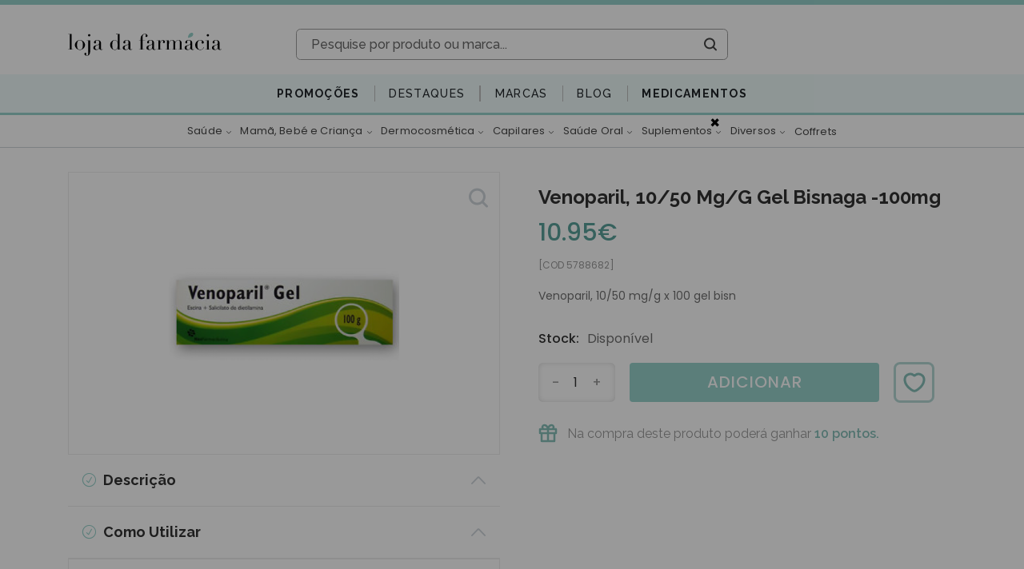

--- FILE ---
content_type: text/html; charset=utf-8
request_url: https://www.lojadafarmacia.com/pt/artigo/venoparil
body_size: 87896
content:
<!doctype html>
<html data-n-head-ssr lang="pt" data-n-head="%7B%22lang%22:%7B%22ssr%22:%22pt%22%7D%7D">
  <head >
    <title>Venoparil, 10/50 mg/g gel bisnaga -100mg - 5788682 | Loja da Farmacia</title><meta data-n-head="ssr" name="viewport" content="width=device-width, initial-scale=1"><meta data-n-head="ssr" data-hid="author" name="author" content="Yomp Ycommerce"><meta data-n-head="ssr" data-hid="generator" name="generator" content="Ycommerce"><meta data-n-head="ssr" data-hid="og:image" property="og:image" content="/img/share.jpg"><meta data-n-head="ssr" data-hid="og:image:width" property="og:image:width" content="400"><meta data-n-head="ssr" data-hid="og:image:height" property="og:image:height" content="400"><meta data-n-head="ssr" name="msapplication-TileColor" content="#FFFFF"><meta data-n-head="ssr" name="msapplication-TileImage" content="/favicon/ms-icon-144x144.png"><meta data-n-head="ssr" data-hid="charset" charset="utf-8"><meta data-n-head="ssr" data-hid="viewport" name="viewport" content="width=device-width, initial-scale=1"><meta data-n-head="ssr" data-hid="title" name="title" content="Venoparil, 10/50 mg/g gel bisnaga -100mg - 5788682"><meta data-n-head="ssr" data-hid="og:keywords" property="keywords" content=""><meta data-n-head="ssr" data-hid="og:locale" property="og:locale" content="pt"><meta data-n-head="ssr" data-hid="og:type" property="og:type" content="website"><meta data-n-head="ssr" data-hid="og:title" property="og:title" content="Venoparil, 10/50 mg/g gel bisnaga -100mg - 5788682"><meta data-n-head="ssr" data-hid="og:description" property="og:description" content="Venoparil, 10/50 mg/g x 100 gel bisn - Entrega em 24h / 48h"><meta data-n-head="ssr" data-hid="og:url" property="og:url" content="https://www.lojadafarmacia.com/pt/artigo/venoparil"><meta data-n-head="ssr" data-hid="og:site_name" property="og:site_name" content="Loja da Farmacia"><meta data-n-head="ssr" data-hid="twitter:card" property="twitter:card" content="summary_large_image"><meta data-n-head="ssr" data-hid="twitter:description" property="twitter:description" content="Venoparil, 10/50 mg/g x 100 gel bisn - Entrega em 24h / 48h"><meta data-n-head="ssr" data-hid="twitter:title" property="twitter:title" content="Venoparil, 10/50 mg/g gel bisnaga -100mg - 5788682"><meta data-n-head="ssr" data-hid="description" name="description" content="Venoparil, 10/50 mg/g x 100 gel bisn - Entrega em 24h / 48h"><link data-n-head="ssr" rel="icon" type="image/x-icon" href="/favicon/favicon.ico"><link data-n-head="ssr" rel="icon" sizes="96x96" href="/favicon/favicon-96x96.png"><link data-n-head="ssr" rel="icon" sizes="32x32" href="/favicon/favicon-32x32.png"><link data-n-head="ssr" rel="icon" sizes="16x16" href="/favicon/favicon-16x16.png"><link data-n-head="ssr" rel="apple-touch-icon-precomposed" href="/favicon/apple-touch-icon-precomposed.png"><link data-n-head="ssr" rel="apple-touch-icon" sizes="180x180" href="/favicon/apple-icon-180x180.png"><link data-n-head="ssr" rel="apple-touch-icon" sizes="152x152" href="/favicon/apple-icon-152x152.png"><link data-n-head="ssr" rel="apple-touch-icon" sizes="144x144" href="/favicon/apple-icon-152x152.png"><link data-n-head="ssr" rel="apple-touch-icon" sizes="120x120" href="/favicon/apple-icon-120x120.png"><link data-n-head="ssr" rel="apple-touch-icon" sizes="114x114" href="/favicon/apple-icon-114x114.png"><link data-n-head="ssr" rel="apple-touch-icon" sizes="76x76" href="/favicon/apple-icon-76x76.png"><link data-n-head="ssr" rel="apple-touch-icon" sizes="72x72" href="/favicon/apple-icon-72x72.png"><link data-n-head="ssr" rel="apple-touch-icon" sizes="60x60" href="/favicon/apple-icon-60x60.png"><link data-n-head="ssr" rel="apple-touch-icon" sizes="57x57" href="/favicon/apple-icon-57x57.png"><link data-n-head="ssr" rel="stylesheet" href="https://unpkg.com/leaflet@1.6.0/dist/leaflet.css"><link data-n-head="ssr" data-hid="gf-preload" rel="preload" as="style" href="https://fonts.googleapis.com/css2?family=Raleway:wght@100;200;300;400;500;600;700&amp;family=Poppins:wght@200;300;400;500;600&amp;display=swap"><link data-n-head="ssr" rel="canonical" href="https://www.lojadafarmacia.com/pt/artigo/venoparil"><script data-n-head="ssr" data-cfasync="false" src="/js/clarity.js"></script><script data-n-head="ssr" src="/js/webloyalty.js"></script><script data-n-head="ssr" src="https://js.klarna.com/web-sdk/v1/klarna.js" async data-environment="production" data-client-id="klarna_live_client_Z1VlbXRnSHpZcUQqWVpjZ0RZRjlXcyhqRS9NWG1uSmosNDMzMjI5NWMtMDRlNS00NzJlLWIxNzItNzk4Yzc4YTdlMDc2LDEsZmcrZkZzRUVlRFpOMFFmM2JKY1pFZzRMKzdRaG5NRHZzV0FpTGpxUUI1QT0"></script><script data-n-head="ssr" data-hid="gtm-script">window['dataLayer']=[];if(!window._gtm_init){window._gtm_init=1;(function (w,n,d,m,e,p){w[d]=(w[d]==1||n[d]=='yes'||n[d]==1||n[m]==1||(w[e]&&w[e][p]&&w[e][p]()))?1:0})(window,navigator,'doNotTrack','msDoNotTrack','external','msTrackingProtectionEnabled');(function(w,d,s,l,x,y){w[x]={};w._gtm_inject=function(i){if(w.doNotTrack||w[x][i])return;w[x][i]=1;w[l]=w[l]||[];w[l].push({'gtm.start':new Date().getTime(),event:'gtm.js'});var f=d.getElementsByTagName(s)[0],j=d.createElement(s);j.async=true;j.src='https://www.googletagmanager.com/gtm.js?id='+i;f.parentNode.insertBefore(j,f);}})(window,document,'script','dataLayer','_gtm_ids','_gtm_inject')};["GTM-PKMS2S6"].forEach(function(i){window._gtm_inject(i)})</script><script data-n-head="ssr" data-hid="gf-script">(function(){var l=document.createElement('link');l.rel="stylesheet";l.href="https://fonts.googleapis.com/css2?family=Raleway:wght@100;200;300;400;500;600;700&family=Poppins:wght@200;300;400;500;600&display=swap";document.querySelector("head").appendChild(l);})();</script><script data-n-head="ssr" type="application/ld+json">{"@context":"http://schema.org","@graph":[{"@type":"Product","name":"Venoparil, 10/50 mg/g gel bisnaga -100mg","sku":"5788682","mpn":"5788682","brand":{"@type":"Brand","name":"Sem Marca"},"image":"https://static.lojadafarmacia.com/555/venoparil-1050-mgg-gel-bisnaga-100mg.jpg","description":"&lt;p&gt;&lt;span style=&quot;font-size:14px&quot;&gt;&lt;span style=&quot;color:rgb(51, 51, 51)&quot;&gt;Venoparil Gel est&amp;aacute; indicado para o al&amp;iacute;vio sintom&amp;aacute;tico da dor associada a les&amp;otilde;es nos tecidos musculares superficiais, inclusive les&amp;otilde;es ocorridas na pr&amp;aacute;tica de desportos. Tratamento das manifesta&amp;ccedil;&amp;otilde;es funcionais das insufici&amp;ecirc;ncias venosas cr&amp;oacute;nica e aguda.&lt;/span&gt;&lt;/span&gt;&lt;/p&gt; ","offers":{"@type":"Offer","url":"https://www.lojadafarmacia.com/pt/artigo/venoparil","priceCurrency":"EUR","price":10.95,"itemCondition":"https://schema.org/NewCondition","availability":"https://schema.org/InStock","seller":{"@type":"Organization","name":"Loja da Farmácia"}}},{"@type":"BreadcrumbList","itemListElement":[{"@type":"ListItem","position":1,"item":{"@id":"https://www.lojadafarmacia.com/pt","name":"Loja da Farmácia"}},{"@type":"ListItem","position":2,"item":{"@id":"https://www.lojadafarmacia.com/pt/categoria/medicamentos-nao-sujeitos-a-receita-medica","name":"Saúde"}},{"@type":"ListItem","position":3,"item":{"@id":"https://www.lojadafarmacia.com/pt/artigo/venoparil","name":"Venoparil, 10/50 mg/g gel bisnaga -100mg"}}]}]}</script><noscript data-n-head="ssr" data-hid="gf-noscript"><link rel="stylesheet" href="https://fonts.googleapis.com/css2?family=Raleway:wght@100;200;300;400;500;600;700&family=Poppins:wght@200;300;400;500;600&display=swap"></noscript><link rel="preload" href="/_nuxt/a2003f2.js" as="script"><link rel="preload" href="/_nuxt/02f5f4e.js" as="script"><link rel="preload" href="/_nuxt/styles.45d0c9e.css" as="style"><link rel="preload" href="/_nuxt/b533db9.js" as="script"><link rel="preload" href="/_nuxt/app.0a356bb.css" as="style"><link rel="preload" href="/_nuxt/d9b5c08.js" as="script"><link rel="stylesheet" href="/_nuxt/styles.45d0c9e.css"><link rel="stylesheet" href="/_nuxt/app.0a356bb.css">
  </head>
  <body style="overflow-y: unset" data-n-head="%7B%22style%22:%7B%22ssr%22:%22overflow-y:%20unset%22%7D%7D">
    <noscript data-n-head="ssr" data-hid="gtm-noscript" data-pbody="true"><iframe src="https://www.googletagmanager.com/ns.html?id=GTM-PKMS2S6&" height="0" width="0" style="display:none;visibility:hidden" title="gtm"></iframe></noscript><div data-server-rendered="true" id="__nuxt"><!----><div id="__layout"><div class="d-flex flex-column" data-v-2abd80a2><!----> <!----><!----><!----><!----><!----><!----><!----><!----><!----><!----><!----> <div class="header position-relative d-none d-lg-block" data-v-342b9643 data-v-2abd80a2><div class="bg-primary mb-2 fs-12 py-1 px-3" data-v-3d6be1f2 data-v-342b9643><div class="container-fluid d-none d-lg-block" data-v-3d6be1f2><!----></div> <div class="d-lg-none d-block overflow-hidden w-100 font-weight-bold" data-v-3d6be1f2><!----></div></div> <div class="mt-2" data-v-342b9643><div class="normal-header" data-v-342b9643><div class="container position-relative" data-v-342b9643><div class="row d-flex justify-content-end" data-v-342b9643><div class="dropdown b-dropdown btn-group" data-v-342b9643><!----><button aria-haspopup="true" aria-expanded="false" type="button" class="btn dropdown-toggle btn-light fs-12 bg-transparent border-0 px-0 py-3 pr-3 pr-lg-0 dropdown-toggle-no-caret"></button><ul role="menu" tabindex="-1" class="dropdown-menu languages-dropdown m-0 p-0 fs-12 border-0 rounded-0 shadow dropdown-menu-right"> <li role="presentation" class="text-primary text-decoration-none border-bottom line-height-20"><a title="Español" role="menuitem" href="#" target="_self" class="dropdown-item">
    ESPAÑOL
  </a></li></ul></div></div> <div class="row mb-3 d-flex justify-content-between" data-v-342b9643><div class="d-flex align-items-center col-3" data-v-dd78bf52 data-v-342b9643><a href="/pt" title="Farmácia Online - Saúde, Beleza e Bem-estar - Loja da Farmácia" class="nuxt-link-active h-100 d-flex align-items-center" data-v-dd78bf52><img src="/_nuxt/img/logo.13042e5.svg" class="img-fluid" data-v-dd78bf52></a></div> <div class="d-flex flex-column col-7 col-xl-6 justify-content-end align-items-center position-unset" data-v-342b9643><div class="search d-flex flex-column justify-content-center p-0 rounded overflow-hidden w-100 " data-v-a9665740 data-v-342b9643><div class="d-flex flex-column wrapper" data-v-a9665740><form class="d-flex rounded" data-v-a9665740><input type="text" placeholder="Pesquise por produto ou marca..." debounce="800" class="border-0 text-gray-650 fs-16 px-4 flex-grow-1 bg-white rounded-left font-weight-bold" data-v-a9665740> <i class="my-2" data-v-a9665740></i> <div class="d-flex justify-content-center align-items-center text-dark p-2" data-v-a9665740><i class="icon-ldf-search ml-1 px-1" data-v-a9665740></i></div></form> <!----></div></div></div> <div class="col-xl-3 col-2 d-flex flex-column justify-content-around" data-v-342b9643><!----></div></div></div> <div data-fetch-key="0" class="main-menu mt-4 bg-secondary border-bottom border-primary border-3px" data-v-342b9643><ul class="px-2 d-flex flex-wrap"><li class="rounded-0 bar"><div data-fetch-key="1" class="h-100 d-flex align-items-center" data-v-7107c90d><div class="dropdown b-dropdown submenu-dropdown h-100 btn-group" data-v-7107c90d><!----><button aria-haspopup="true" aria-expanded="false" type="button" class="btn dropdown-toggle btn-unstyled p-0 dropdown-toggle-no-caret"><a href="/pt/promocoes" target="_self" class="btn campaigns-link rounded-0 font-weight-700 btn-unstyled override-nuxt-link" data-v-7107c90d><span class="d-flex align-items-center fs-14" style="color:#212529!important;" data-v-7107c90d>
          Promoções
        </span></a></button><ul role="menu" tabindex="-1" class="dropdown-menu border-0 rounded-0 shadow campaigns"> <li role="presentation" class="dropdown-item-wrapper" data-v-7107c90d><a role="menuitem" href="#" target="_self" class="dropdown-item">
      Viterra Sport
    </a></li><li role="presentation" class="dropdown-item-wrapper" data-v-7107c90d><a role="menuitem" href="#" target="_self" class="dropdown-item">
      Harmolya
    </a></li><li role="presentation" class="dropdown-item-wrapper" data-v-7107c90d><a role="menuitem" href="#" target="_self" class="dropdown-item">
      Harmolya
    </a></li><li role="presentation" class="dropdown-item-wrapper" data-v-7107c90d><a role="menuitem" href="#" target="_self" class="dropdown-item">
      Martiderm Black Diamond
    </a></li><li role="presentation" class="dropdown-item-wrapper" data-v-7107c90d><a role="menuitem" href="#" target="_self" class="dropdown-item">
      Skingain (Ampliphar)
    </a></li><li role="presentation" class="dropdown-item-wrapper" data-v-7107c90d><a role="menuitem" href="#" target="_self" class="dropdown-item">
      Papillon
    </a></li><li role="presentation" class="dropdown-item-wrapper" data-v-7107c90d><a role="menuitem" href="#" target="_self" class="dropdown-item">
      Fresubin
    </a></li><li role="presentation" class="dropdown-item-wrapper" data-v-7107c90d><a role="menuitem" href="#" target="_self" class="dropdown-item">
      Uriage
    </a></li> <li role="presentation" class="dropdown-item-wrapper" data-v-7107c90d><a role="menuitem" href="#" target="_self" class="dropdown-item"><span class="text-primary font-weight-600" data-v-7107c90d>Ver tudo em promoção</span> <i class="icon-arrow-right text-primary fs-8 pl-1" data-v-7107c90d></i></a></li></ul></div></div></li><li class="rounded-0 bar"><div data-fetch-key="2" class="h-100 d-flex align-items-center" data-v-6cb9b42d><div class="dropdown b-dropdown submenu-dropdown h-100 btn-group" data-v-6cb9b42d><!----><button aria-haspopup="true" aria-expanded="false" type="button" class="btn dropdown-toggle btn-unstyled p-0 dropdown-toggle-no-caret"><a href="/pt/destaques/lista" target="_self" class="btn highlights-link rounded-0 btn-unstyled override-nuxt-link" style="color:#212529!important;" data-v-6cb9b42d><span class="d-flex align-items-center fs-14" style="color:#212529!important;" data-v-6cb9b42d>
          Destaques
        </span></a></button><ul role="menu" tabindex="-1" class="dropdown-menu border-0 rounded-0 shadow highlights"> <li role="presentation" class="dropdown-item-wrapper" data-v-6cb9b42d><a role="menuitem" href="#" target="_self" class="dropdown-item">
        Validades Curtas
      </a></li><li role="presentation" class="dropdown-item-wrapper" data-v-6cb9b42d><a role="menuitem" href="#" target="_self" class="dropdown-item">
        Medicamentos
      </a></li><li role="presentation" class="dropdown-item-wrapper" data-v-6cb9b42d><a role="menuitem" href="#" target="_self" class="dropdown-item">
        Naturais
      </a></li> <!----> <li role="presentation" class="dropdown-item-wrapper" data-v-6cb9b42d><a role="menuitem" href="#" target="_self" class="dropdown-item"><span class="text-primary font-weight-600" data-v-6cb9b42d>Ver todos os produtos em destaque</span> <i class="icon-arrow-right text-primary fs-8 pl-1" data-v-6cb9b42d></i></a></li></ul></div></div></li><li class="rounded-0 bar"><!----></li><li class="rounded-0 bar"><div data-fetch-key="3" class="brandsMenu fs-14 h-100 bar"><a href="/pt/marcas" target="_self" class="btn d-flex align-items-center dropdown-toggle-no-caret hover-primary fs-14 h-100 btn-unstyled"><span style="color:#212529!important;">Marcas</span></a> <div class="menu position-absolute bg-white py-5" style="display:;"><div class="container"><div class="d-flex flex-column align-items-center"><ul class="alphabet w-100 list-unstyled d-flex pb-3 border-bottom"><li class="cursor-pointer border-radius flex-grow-1 active">
            A
          </li><li class="cursor-pointer border-radius flex-grow-1">
            B
          </li><li class="cursor-pointer border-radius flex-grow-1">
            C
          </li><li class="cursor-pointer border-radius flex-grow-1">
            D
          </li><li class="cursor-pointer border-radius flex-grow-1">
            E
          </li><li class="cursor-pointer border-radius flex-grow-1">
            F
          </li><li class="cursor-pointer border-radius flex-grow-1">
            G
          </li><li class="cursor-pointer border-radius flex-grow-1">
            H
          </li><li class="cursor-pointer border-radius flex-grow-1">
            I
          </li><li class="cursor-pointer border-radius flex-grow-1">
            J
          </li><li class="cursor-pointer border-radius flex-grow-1">
            K
          </li><li class="cursor-pointer border-radius flex-grow-1">
            L
          </li><li class="cursor-pointer border-radius flex-grow-1">
            M
          </li><li class="cursor-pointer border-radius flex-grow-1">
            N
          </li><li class="cursor-pointer border-radius flex-grow-1">
            O
          </li><li class="cursor-pointer border-radius flex-grow-1">
            P
          </li><li class="cursor-pointer border-radius flex-grow-1">
            Q
          </li><li class="cursor-pointer border-radius flex-grow-1">
            R
          </li><li class="cursor-pointer border-radius flex-grow-1">
            S
          </li><li class="cursor-pointer border-radius flex-grow-1">
            T
          </li><li class="cursor-pointer border-radius flex-grow-1">
            U
          </li><li class="cursor-pointer border-radius flex-grow-1">
            V
          </li><li class="cursor-pointer border-radius flex-grow-1">
            W
          </li><li class="cursor-pointer border-radius flex-grow-1">
            X
          </li><li class="cursor-pointer border-radius flex-grow-1">
            Y
          </li><li class="cursor-pointer border-radius flex-grow-1">
            Z
          </li></ul> <div class="list w-100 list-unstyled my-4 text-left text-capitalize"><a href="/pt/marca/a-derma-pierre-fabre" class="p-1 fs-12 font-alt w-100 text-capitalize">
            A-Derma
          </a><a href="/pt/marca/aboca" class="p-1 fs-12 font-alt w-100 text-capitalize">
            Aboca
          </a><a href="/pt/marca/absorvit" class="p-1 fs-12 font-alt w-100 text-capitalize">
            Absorvit
          </a><a href="/pt/marca/advancis" class="p-1 fs-12 font-alt w-100 text-capitalize">
            Advancis
          </a><a href="/pt/marca/akileine" class="p-1 fs-12 font-alt w-100 text-capitalize">
            Akileine
          </a><a href="/pt/marca/ampliphar" class="p-1 fs-12 font-alt w-100 text-capitalize">
            Ampliphar
          </a><a href="/pt/marca/angelini" class="p-1 fs-12 font-alt w-100 text-capitalize">
            Angelini
          </a><a href="/pt/marca/apivita" class="p-1 fs-12 font-alt w-100 text-capitalize">
            Apivita
          </a><a href="/pt/marca/aquilea" class="p-1 fs-12 font-alt w-100 text-capitalize">
            Aquilea
          </a><a href="/pt/marca/arkopharma" class="p-1 fs-12 font-alt w-100 text-capitalize">
            Arkopharma
          </a><a href="/pt/marca/arnidol" class="p-1 fs-12 font-alt w-100 text-capitalize">
            Arnidol
          </a><a href="/pt/marca/atl" class="p-1 fs-12 font-alt w-100 text-capitalize">
            ATL
          </a><a href="/pt/marca/atral" class="p-1 fs-12 font-alt w-100 text-capitalize">
            Atral
          </a><a href="/pt/marca/australian-gold" class="p-1 fs-12 font-alt w-100 text-capitalize">
            Australian Gold
          </a><a href="/pt/marca/aveeno" class="p-1 fs-12 font-alt w-100 text-capitalize">
            Aveeno
          </a><a href="/pt/marca/avene" class="p-1 fs-12 font-alt w-100 text-capitalize">
            Avene
          </a></div></div></div></div></div></li><li class="rounded-0 bar"><a href="/pt/novidades" class="fs-14 bar" style="color:#212529!important;">
          Blog
        </a></li><li class="rounded-0 bar"><a href="/pt" class="fs-14 bar nuxt-link-active" style="color:#212529!important;">
          Medicamentos
        </a></li></ul></div> <div data-fetch-key="4" class="categories" data-v-342b9643><div class="position-relative"><div class="bar position-static d-none d-md-flex justify-content-between justify-content-xl-center align-items-center"><div class="nav-item border-none justify-content-center align-items-center py-2 px-1 mx-xl-1 flex-grow-0 d-flex"><div class="dropdown b-dropdown btn-group"><button type="button" class="btn btn-unstyled"><div><a href="/pt/categoria/medicamentos-nao-sujeitos-a-receita-medica" class="category-name font-alt text-decoration-none d-inline-flex align-items-baseline white-space-nowrap">
                  Saúde
                  <i class="icon icon-arrow-right ml-2"></i></a></div></button><button aria-haspopup="true" aria-expanded="false" type="button" class="btn dropdown-toggle btn-unstyled px-0 dropdown-toggle-split"><span class="sr-only">Toggle dropdown</span></button><ul role="menu" tabindex="-1" class="dropdown-menu"> <div class="menu"><div class="category flex-column mb-4 align-items-start px-2 w-100 d-inline-flex"><div class="category flex-column align-self-start align-items-start px-2 w-100"><a href="/pt/categoria/deixar-de-fumar" class="link fs-12 line-height-12 text-grey mb-1">
                    Anti-tabagismo
                  </a> <!----></div></div><div class="category flex-column mb-4 align-items-start px-2 w-100 d-inline-flex"><div class="category flex-column align-self-start align-items-start px-2 w-100"><a href="/pt/categoria/articulacoes-musculos-e-ossos" class="link fs-12 line-height-12 text-grey mb-1">
                    Dores Articulares, Musculares e/ou Ósseas
                  </a> <!----></div></div><div class="category flex-column mb-4 align-items-start px-2 w-100 d-inline-flex"><div class="category flex-column align-self-start align-items-start px-2 w-100"><a href="/pt/categoria/colereticos-e-hepatoprotetores" class="link fs-12 line-height-12 text-grey mb-1">
                    Coleréticos e Hepatoprotetores
                  </a> <!----></div></div><div class="category flex-column mb-4 align-items-start px-2 w-100 d-inline-flex"><div class="category flex-column align-self-start align-items-start px-2 w-100"><a href="/pt/categoria/cuidados-dos-olhos-e-dos-ouvidos" class="link fs-12 line-height-12 text-grey mb-1">
                    Cuidados dos Olhos e dos Ouvidos
                  </a> <!----></div></div><div class="category flex-column mb-4 align-items-start px-2 w-100 d-inline-flex"><div class="category flex-column align-self-start align-items-start px-2 w-100"><a href="/pt/categoria/diarreia-colicas-e-obstipacao" class="link fs-12 line-height-12 text-grey mb-1">
                    Distúrbios Intestinais: Diarreia, Cólicas, Obstipação
                  </a> <!----></div></div><div class="category flex-column mb-4 align-items-start px-2 w-100 d-inline-flex"><div class="category flex-column align-self-start align-items-start px-2 w-100"><a href="/pt/categoria/enjoo-azia-e-ma-disposicao" class="link fs-12 line-height-12 text-grey mb-1">
                    Distúrbios Gástricos : Enjoo, Azia , Indisposição
                  </a> <!----></div></div><div class="category flex-column mb-4 align-items-start px-2 w-100 d-inline-flex"><div class="category flex-column align-self-start align-items-start px-2 w-100"><a href="/pt/categoria/infecoes-vaginais-e-trato-urinario" class="link fs-12 line-height-12 text-grey mb-1">
                    Infeções Vaginais e/ou do Trato Urinário
                  </a> <!----></div></div><div class="category flex-column mb-4 align-items-start px-2 w-100 d-inline-flex"><div class="category flex-column align-self-start align-items-start px-2 w-100"><a href="/pt/categoria/pele-cabelo-e-unhas" class="link fs-12 line-height-12 text-grey mb-1">
                    Afecções Pele, Cabelo e Unhas
                  </a> <!----></div></div><div class="category flex-column mb-4 align-items-start px-2 w-100 d-inline-flex"><div class="category flex-column align-self-start align-items-start px-2 w-100"><a href="/pt/categoria/ansiedade-stress-e-problemas-do-sono" class="link fs-12 line-height-12 text-grey mb-1">
                    Ansiedade, Stress e Distúrbios Sono
                  </a> <!----></div></div><div class="category flex-column mb-4 align-items-start px-2 w-100 d-inline-flex"><div class="category flex-column align-self-start align-items-start px-2 w-100"><a href="/pt/categoria/repelentes" class="link fs-12 line-height-12 text-grey mb-1">
                    Repelentes
                  </a> <!----></div></div><div class="category flex-column mb-4 align-items-start px-2 w-100 d-inline-flex"><div class="category flex-column align-self-start align-items-start px-2 w-100"><a href="/pt/categoria/circulacao-e-pernas-cansadas" class="link fs-12 line-height-12 text-grey mb-1">
                    Circulação e Pernas Cansadas
                  </a> <!----></div></div><div class="category flex-column mb-4 align-items-start px-2 w-100 d-inline-flex"><div class="category flex-column align-self-start align-items-start px-2 w-100"><a href="/pt/categoria/hemorroidas" class="link fs-12 line-height-12 text-grey mb-1">
                    Anti-hemorroidários
                  </a> <!----></div></div><div class="category flex-column mb-4 align-items-start px-2 w-100 d-inline-flex"><div class="category flex-column align-self-start align-items-start px-2 w-100"><a href="/pt/categoria/medicamentos-homeopaticos" class="link fs-12 line-height-12 text-grey mb-1">
                    Homeopáticos
                  </a> <!----></div></div><div class="category flex-column mb-4 align-items-start px-2 w-100 d-inline-flex"><div class="category flex-column align-self-start align-items-start px-2 w-100"><a href="/pt/categoria/afeccoes-respiratorias" class="link fs-12 line-height-12 text-grey mb-1">
                    Afecções Respiratórias
                  </a> <ul class="list-unstyled p-0 m-0"><li class="subcategory fs-12 mx-0 p-0"><a href="/pt/categoria/descongestionantes-nasais">
                          Congestão e Desconforto Nasal
                        </a></li><li class="subcategory fs-12 mx-0 p-0"><a href="/pt/categoria/tosse-rouquidao-e-dores-de-garganta">
                          Tosse, Rouquidão e Dores de Garganta
                        </a></li></ul></div></div></div></ul></div></div><div class="nav-item border-none justify-content-center align-items-center py-2 px-1 mx-xl-1 flex-grow-0 d-flex"><div class="dropdown b-dropdown btn-group"><button type="button" class="btn btn-unstyled"><div><a href="/pt/categoria/mama-bebe-crianca" class="category-name font-alt text-decoration-none d-inline-flex align-items-baseline white-space-nowrap">
                  Mamã, Bebé e Criança
                  <i class="icon icon-arrow-right ml-2"></i></a></div></button><button aria-haspopup="true" aria-expanded="false" type="button" class="btn dropdown-toggle btn-unstyled px-0 dropdown-toggle-split"><span class="sr-only">Toggle dropdown</span></button><ul role="menu" tabindex="-1" class="dropdown-menu"> <div class="menu"><div class="category flex-column mb-4 align-items-start px-2 w-100 d-inline-flex"><div class="category flex-column align-self-start align-items-start px-2 w-100"><a href="/pt/categoria/bebe-e-crianca" class="link fs-12 line-height-12 text-grey mb-1">
                    Bebé e Criança
                  </a> <ul class="list-unstyled p-0 m-0"><li class="subcategory fs-12 mx-0 p-0"><a href="/pt/categoria/acessorios-puericultura">
                          Acessórios de Puericultura
                        </a></li><li class="subcategory fs-12 mx-0 p-0"><a href="/pt/categoria/acessorios-de-alimentacao-bebe">
                          Acessórios de Alimentação
                        </a></li><li class="subcategory fs-12 mx-0 p-0"><a href="/pt/categoria/aspiradores-nasais-e-descongestionantes">
                          Cuidados Nasais: Aspiradores e Descongestionantes
                        </a></li><li class="subcategory fs-12 mx-0 p-0"><a href="/pt/categoria/biberoes-e-tetinas">
                          Biberões e Tetinas
                        </a></li><li class="subcategory fs-12 mx-0 p-0"><a href="/pt/categoria/brinquedos-bebe">
                          Brinquedos
                        </a></li><li class="subcategory fs-12 mx-0 p-0"><a href="/pt/categoria/chupetas">
                          Chupetas
                        </a></li><li class="subcategory fs-12 mx-0 p-0"><a href="/pt/categoria/hidratantes-corporais-bebe">
                          Hidratantes Corporais
                        </a></li><li class="subcategory fs-12 mx-0 p-0"><a href="/pt/categoria/higiene-corporal-bebe">
                          Higiene Corporal
                        </a></li><li class="subcategory fs-12 mx-0 p-0"><a href="/pt/categoria/hidratantes-rosto-bebe">
                          Hidratantes Rosto
                        </a></li><li class="subcategory fs-12 mx-0 p-0"><a href="/pt/categoria/higiene-oral-bebe-e-primeiros-dentes">
                          Higiene Oral e Primeiros Dentes
                        </a></li><li class="subcategory fs-12 mx-0 p-0"><a href="/pt/categoria/fraldas">
                          Fraldas
                        </a></li><li class="subcategory fs-12 mx-0 p-0"><a href="/pt/categoria/muda-da-fralda">
                          Muda da Fralda
                        </a></li><li class="subcategory fs-12 mx-0 p-0"><a href="/pt/categoria/alimentacao-leites-papas-boioes">
                          Alimentação: Leites, Papas e Boiões
                        </a></li><li class="subcategory fs-12 mx-0 p-0"><a href="/pt/categoria/protetores-solares-bebe-crianca">
                          Protetores Solares
                        </a></li><li class="subcategory fs-12 mx-0 p-0"><a href="/pt/categoria/pele-atopica-bebe">
                          Pele Atópica
                        </a></li><li class="subcategory fs-12 mx-0 p-0"><a href="/pt/categoria/gases-colicas-diarreia">
                          Gases, Cólicas e Diarreia
                        </a></li><li class="subcategory fs-12 mx-0 p-0"><a href="/pt/categoria/almofadas">
                          Almofadas
                        </a></li><li class="subcategory fs-12 mx-0 p-0"><a href="/pt/categoria/prurido-nodoas-negras">
                          Afecções Pele: Prurido, Nódoas Negras, Picadas
                        </a></li><li class="subcategory fs-12 mx-0 p-0"><a href="/pt/categoria/gel-intimo-pediatrico">
                          Higiene Intima
                        </a></li><li class="subcategory fs-12 mx-0 p-0"><a href="/pt/categoria/shampoo-bebe-e-crianca">
                          Higiene Capilar
                        </a></li><li class="subcategory fs-12 mx-0 p-0"><a href="/pt/categoria/higiene-olhos-ouvidos">
                          Cuidados dos Olhos e dos Ouvidos
                        </a></li><li class="subcategory fs-12 mx-0 p-0"><a href="/pt/categoria/oculos-de-sol-bebe-crianca">
                          Óculos de Sol
                        </a></li></ul></div></div><div class="category flex-column mb-4 align-items-start px-2 w-100 d-inline-flex"><div class="category flex-column align-self-start align-items-start px-2 w-100"><a href="/pt/categoria/mama" class="link fs-12 line-height-12 text-grey mb-1">
                    Mamã
                  </a> <ul class="list-unstyled p-0 m-0"><li class="subcategory fs-12 mx-0 p-0"><a href="/pt/categoria/amamentacao">
                          Amamentação
                        </a></li><li class="subcategory fs-12 mx-0 p-0"><a href="/pt/categoria/cremes-estrias-gravidez">
                          Anti-estrias
                        </a></li><li class="subcategory fs-12 mx-0 p-0"><a href="/pt/categoria/lingerie">
                          Lingerie Maternidade
                        </a></li></ul></div></div><div class="category flex-column mb-4 align-items-start px-2 w-100 d-inline-flex"><div class="category flex-column align-self-start align-items-start px-2 w-100"><a href="/pt/categoria/malas-de-maternidade" class="link fs-12 line-height-12 text-grey mb-1">
                    Malas de Maternidade
                  </a> <!----></div></div></div></ul></div></div><div class="nav-item border-none justify-content-center align-items-center py-2 px-1 mx-xl-1 flex-grow-0 d-flex"><div class="dropdown b-dropdown btn-group"><button type="button" class="btn btn-unstyled"><div><a href="/pt/categoria/dermocosmetica" class="category-name font-alt text-decoration-none d-inline-flex align-items-baseline white-space-nowrap">
                  Dermocosmética
                  <i class="icon icon-arrow-right ml-2"></i></a></div></button><button aria-haspopup="true" aria-expanded="false" type="button" class="btn dropdown-toggle btn-unstyled px-0 dropdown-toggle-split"><span class="sr-only">Toggle dropdown</span></button><ul role="menu" tabindex="-1" class="dropdown-menu"> <div class="menu"><div class="category flex-column mb-4 align-items-start px-2 w-100 d-inline-flex"><div class="category flex-column align-self-start align-items-start px-2 w-100"><a href="/pt/categoria/141-cuidados-de-corpo" class="link fs-12 line-height-12 text-grey mb-1">
                    Cuidados de Corpo
                  </a> <ul class="list-unstyled p-0 m-0"><li class="subcategory fs-12 mx-0 p-0"><a href="/pt/categoria/cicatrizantes">
                          Cicatrizantes
                        </a></li><li class="subcategory fs-12 mx-0 p-0"><a href="/pt/categoria/depilatorios">
                          Depilatórios
                        </a></li><li class="subcategory fs-12 mx-0 p-0"><a href="/pt/categoria/desodorizantes-antitranspirantes">
                          Desodorizantes / Antitranspirantes
                        </a></li><li class="subcategory fs-12 mx-0 p-0"><a href="/pt/categoria/esfoliantes-corporais">
                          Esfoliantes Corporais
                        </a></li><li class="subcategory fs-12 mx-0 p-0"><a href="/pt/categoria/hidratantes-corpo">
                          Hidratantes Corporais
                        </a></li><li class="subcategory fs-12 mx-0 p-0"><a href="/pt/categoria/higiene">
                          Higiene Corporal
                        </a></li><li class="subcategory fs-12 mx-0 p-0"><a href="/pt/categoria/higiene-intima">
                          Higiene Íntima
                        </a></li><li class="subcategory fs-12 mx-0 p-0"><a href="/pt/categoria/maos-e-unhas">
                          Mãos e Unhas
                        </a></li><li class="subcategory fs-12 mx-0 p-0"><a href="/pt/categoria/reafirmantes-e-adelgacantes">
                          Reafirmantes e Adelgaçantes
                        </a></li><li class="subcategory fs-12 mx-0 p-0"><a href="/pt/categoria/cremes-e-oleos-anti-estrias">
                          Anti-estrias
                        </a></li><li class="subcategory fs-12 mx-0 p-0"><a href="/pt/categoria/pele-prurido-eczema-dermatite-manchas-queimaduras-psoriase">
                          Afecções Pele: Prurido, Eczemas, Dermatites, Manchas, Queimaduras, Psoríase
                        </a></li></ul></div></div><div class="category flex-column mb-4 align-items-start px-2 w-100 d-inline-flex"><div class="category flex-column align-self-start align-items-start px-2 w-100"><a href="/pt/categoria/152-cuidados-de-rosto" class="link fs-12 line-height-12 text-grey mb-1">
                    Cuidados de Rosto
                  </a> <ul class="list-unstyled p-0 m-0"><li class="subcategory fs-12 mx-0 p-0"><a href="/pt/categoria/anti-envelhecimento">
                          Anti-envelhecimento
                        </a></li><li class="subcategory fs-12 mx-0 p-0"><a href="/pt/categoria/anti-manchas">
                          Anti-manchas
                        </a></li><li class="subcategory fs-12 mx-0 p-0"><a href="/pt/categoria/hidratantes-rosto">
                          Hidratantes Rosto
                        </a></li><li class="subcategory fs-12 mx-0 p-0"><a href="/pt/categoria/limpeza-e-desmaquilhantes-micelar-esfoliante">
                          Limpeza e Desmaquilhantes: Gel, Espuma, Águas Micelares
                        </a></li><li class="subcategory fs-12 mx-0 p-0"><a href="/pt/categoria/labios-e-olhos">
                          Contorno de Olhos e Hidratantes Labiais
                        </a></li><li class="subcategory fs-12 mx-0 p-0"><a href="/pt/categoria/mascaras-serum-concentrado">
                          Máscaras, Séruns e Concentrados
                        </a></li><li class="subcategory fs-12 mx-0 p-0"><a href="/pt/categoria/pele-oleosa">
                          Pele Oleosa
                        </a></li><li class="subcategory fs-12 mx-0 p-0"><a href="/pt/categoria/pele-sensivel-e-rosacea">
                          Pele Sensível e Rosácea
                        </a></li><li class="subcategory fs-12 mx-0 p-0"><a href="/pt/categoria/noite">
                          Cremes de noite
                        </a></li><li class="subcategory fs-12 mx-0 p-0"><a href="/pt/categoria/esfoliantes-rosto">
                          Esfoliantes Rosto
                        </a></li></ul></div></div><div class="category flex-column mb-4 align-items-start px-2 w-100 d-inline-flex"><div class="category flex-column align-self-start align-items-start px-2 w-100"><a href="/pt/categoria/maquilhagem" class="link fs-12 line-height-12 text-grey mb-1">
                    Maquilhagem
                  </a> <ul class="list-unstyled p-0 m-0"><li class="subcategory fs-12 mx-0 p-0"><a href="/pt/categoria/bases">
                          Bases
                        </a></li><li class="subcategory fs-12 mx-0 p-0"><a href="/pt/categoria/batons">
                          Batons
                        </a></li><li class="subcategory fs-12 mx-0 p-0"><a href="/pt/categoria/esponjas-%20dissolventes">
                          Esponjas e Dissolventes
                        </a></li><li class="subcategory fs-12 mx-0 p-0"><a href="/pt/categoria/lapis-e-rimel">
                          Lápis e Rimel
                        </a></li><li class="subcategory fs-12 mx-0 p-0"><a href="/pt/categoria/pos">
                          Pós
                        </a></li><li class="subcategory fs-12 mx-0 p-0"><a href="/pt/categoria/vernizes">
                          Vernizes
                        </a></li><li class="subcategory fs-12 mx-0 p-0"><a href="/pt/categoria/corretores">
                          Corretores
                        </a></li></ul></div></div><div class="category flex-column mb-4 align-items-start px-2 w-100 d-inline-flex"><div class="category flex-column align-self-start align-items-start px-2 w-100"><a href="/pt/categoria/perfumes" class="link fs-12 line-height-12 text-grey mb-1">
                    Perfumes
                  </a> <ul class="list-unstyled p-0 m-0"><li class="subcategory fs-12 mx-0 p-0"><a href="/pt/categoria/perfumes-crianca">
                          Criança
                        </a></li><li class="subcategory fs-12 mx-0 p-0"><a href="/pt/categoria/perfumes-mulher">
                          Senhora
                        </a></li><li class="subcategory fs-12 mx-0 p-0"><a href="/pt/categoria/perfumes-homem">
                          Homem
                        </a></li></ul></div></div><div class="category flex-column mb-4 align-items-start px-2 w-100 d-inline-flex"><div class="category flex-column align-self-start align-items-start px-2 w-100"><a href="/pt/categoria/protetores-solares" class="link fs-12 line-height-12 text-grey mb-1">
                    Solares
                  </a> <ul class="list-unstyled p-0 m-0"><li class="subcategory fs-12 mx-0 p-0"><a href="/pt/categoria/auto-bronzeadores">
                          Auto-bronzeadores
                        </a></li><li class="subcategory fs-12 mx-0 p-0"><a href="/pt/categoria/protetores-solares-corpo">
                          Corpo
                        </a></li><li class="subcategory fs-12 mx-0 p-0"><a href="/pt/categoria/protetores-solares-labios">
                          Lábios
                        </a></li><li class="subcategory fs-12 mx-0 p-0"><a href="/pt/categoria/after-sun">
                          After Sun
                        </a></li><li class="subcategory fs-12 mx-0 p-0"><a href="/pt/categoria/protetores-solares-rosto">
                          Rosto
                        </a></li><li class="subcategory fs-12 mx-0 p-0"><a href="/pt/categoria/protetores-solares-cabelo">
                          Cabelo
                        </a></li><li class="subcategory fs-12 mx-0 p-0"><a href="/pt/categoria/bronzeadores">
                          Bronzeadores
                        </a></li></ul></div></div><div class="category flex-column mb-4 align-items-start px-2 w-100 d-inline-flex"><div class="category flex-column align-self-start align-items-start px-2 w-100"><a href="/pt/categoria/homem" class="link fs-12 line-height-12 text-grey mb-1">
                    Homem
                  </a> <!----></div></div><div class="category flex-column mb-4 align-items-start px-2 w-100 d-inline-flex"><div class="category flex-column align-self-start align-items-start px-2 w-100"><a href="/pt/categoria/cosmetica-coreana" class="link fs-12 line-height-12 text-grey mb-1">
                    Cosmética Coreana
                  </a> <!----></div></div></div></ul></div></div><div class="nav-item border-none justify-content-center align-items-center py-2 px-1 mx-xl-1 flex-grow-0 d-flex"><div class="dropdown b-dropdown btn-group"><button type="button" class="btn btn-unstyled"><div><a href="/pt/categoria/capilares" class="category-name font-alt text-decoration-none d-inline-flex align-items-baseline white-space-nowrap">
                  Capilares
                  <i class="icon icon-arrow-right ml-2"></i></a></div></button><button aria-haspopup="true" aria-expanded="false" type="button" class="btn dropdown-toggle btn-unstyled px-0 dropdown-toggle-split"><span class="sr-only">Toggle dropdown</span></button><ul role="menu" tabindex="-1" class="dropdown-menu"> <div class="menu"><div class="category flex-column mb-4 align-items-start px-2 w-100 d-inline-flex"><div class="category flex-column align-self-start align-items-start px-2 w-100"><a href="/pt/categoria/cabelo-acessorios" class="link fs-12 line-height-12 text-grey mb-1">
                    Acessórios
                  </a> <!----></div></div><div class="category flex-column mb-4 align-items-start px-2 w-100 d-inline-flex"><div class="category flex-column align-self-start align-items-start px-2 w-100"><a href="/pt/categoria/anti-caspa" class="link fs-12 line-height-12 text-grey mb-1">
                    Anti-caspa
                  </a> <!----></div></div><div class="category flex-column mb-4 align-items-start px-2 w-100 d-inline-flex"><div class="category flex-column align-self-start align-items-start px-2 w-100"><a href="/pt/categoria/anti-queda" class="link fs-12 line-height-12 text-grey mb-1">
                    Anti-queda, Fortificantes e Densificadores
                  </a> <!----></div></div><div class="category flex-column mb-4 align-items-start px-2 w-100 d-inline-flex"><div class="category flex-column align-self-start align-items-start px-2 w-100"><a href="/pt/categoria/cabelo-oleoso" class="link fs-12 line-height-12 text-grey mb-1">
                    Cabelo Oleoso
                  </a> <!----></div></div><div class="category flex-column mb-4 align-items-start px-2 w-100 d-inline-flex"><div class="category flex-column align-self-start align-items-start px-2 w-100"><a href="/pt/categoria/cabelo-seco" class="link fs-12 line-height-12 text-grey mb-1">
                    Cabelo Seco
                  </a> <!----></div></div><div class="category flex-column mb-4 align-items-start px-2 w-100 d-inline-flex"><div class="category flex-column align-self-start align-items-start px-2 w-100"><a href="/pt/categoria/mascaras-condicionadores-balsamos" class="link fs-12 line-height-12 text-grey mb-1">
                    Máscaras, Condicionadores e Bálsamos
                  </a> <!----></div></div><div class="category flex-column mb-4 align-items-start px-2 w-100 d-inline-flex"><div class="category flex-column align-self-start align-items-start px-2 w-100"><a href="/pt/categoria/produtos-piolhos-e-lendeas" class="link fs-12 line-height-12 text-grey mb-1">
                    Piolhos e Lêndeas
                  </a> <!----></div></div><div class="category flex-column mb-4 align-items-start px-2 w-100 d-inline-flex"><div class="category flex-column align-self-start align-items-start px-2 w-100"><a href="/pt/categoria/sprays-locoes-seruns-ampolas" class="link fs-12 line-height-12 text-grey mb-1">
                    Sprays, Loções, Séruns e Ampolas
                  </a> <!----></div></div><div class="category flex-column mb-4 align-items-start px-2 w-100 d-inline-flex"><div class="category flex-column align-self-start align-items-start px-2 w-100"><a href="/pt/categoria/uso-frequente" class="link fs-12 line-height-12 text-grey mb-1">
                    Uso Frequente
                  </a> <!----></div></div><div class="category flex-column mb-4 align-items-start px-2 w-100 d-inline-flex"><div class="category flex-column align-self-start align-items-start px-2 w-100"><a href="/pt/categoria/coloracao-cabelos-pintados" class="link fs-12 line-height-12 text-grey mb-1">
                    Coloração e Cabelos Pintados
                  </a> <!----></div></div><div class="category flex-column mb-4 align-items-start px-2 w-100 d-inline-flex"><div class="category flex-column align-self-start align-items-start px-2 w-100"><a href="/pt/categoria/psoriase" class="link fs-12 line-height-12 text-grey mb-1">
                    Psoríase
                  </a> <!----></div></div><div class="category flex-column mb-4 align-items-start px-2 w-100 d-inline-flex"><div class="category flex-column align-self-start align-items-start px-2 w-100"><a href="/pt/categoria/couro-cabeludo-sensvel" class="link fs-12 line-height-12 text-grey mb-1">
                    Couro cabeludo sensível
                  </a> <!----></div></div><div class="category flex-column mb-4 align-items-start px-2 w-100 d-inline-flex"><div class="category flex-column align-self-start align-items-start px-2 w-100"><a href="/pt/categoria/fixantes-e-modeladores-cabelo" class="link fs-12 line-height-12 text-grey mb-1">
                    Fixantes e Modeladores
                  </a> <!----></div></div></div></ul></div></div><div class="nav-item border-none justify-content-center align-items-center py-2 px-1 mx-xl-1 flex-grow-0 d-flex"><div class="dropdown b-dropdown btn-group"><button type="button" class="btn btn-unstyled"><div><a href="/pt/categoria/higiene-e-saude-oral" class="category-name font-alt text-decoration-none d-inline-flex align-items-baseline white-space-nowrap">
                  Saúde Oral
                  <i class="icon icon-arrow-right ml-2"></i></a></div></button><button aria-haspopup="true" aria-expanded="false" type="button" class="btn dropdown-toggle btn-unstyled px-0 dropdown-toggle-split"><span class="sr-only">Toggle dropdown</span></button><ul role="menu" tabindex="-1" class="dropdown-menu"> <div class="menu"><div class="category flex-column mb-4 align-items-start px-2 w-100 d-inline-flex"><div class="category flex-column align-self-start align-items-start px-2 w-100"><a href="/pt/categoria/aftas-ulceras-orais" class="link fs-12 line-height-12 text-grey mb-1">
                    Aftas e úlceras orais
                  </a> <!----></div></div><div class="category flex-column mb-4 align-items-start px-2 w-100 d-inline-flex"><div class="category flex-column align-self-start align-items-start px-2 w-100"><a href="/pt/categoria/colutorios" class="link fs-12 line-height-12 text-grey mb-1">
                    Colutórios
                  </a> <!----></div></div><div class="category flex-column mb-4 align-items-start px-2 w-100 d-inline-flex"><div class="category flex-column align-self-start align-items-start px-2 w-100"><a href="/pt/categoria/escovas-de-dentes" class="link fs-12 line-height-12 text-grey mb-1">
                    Escovas de Dentes e Irrigadores
                  </a> <!----></div></div><div class="category flex-column mb-4 align-items-start px-2 w-100 d-inline-flex"><div class="category flex-column align-self-start align-items-start px-2 w-100"><a href="/pt/categoria/escovilhoes" class="link fs-12 line-height-12 text-grey mb-1">
                    Escovilhões
                  </a> <!----></div></div><div class="category flex-column mb-4 align-items-start px-2 w-100 d-inline-flex"><div class="category flex-column align-self-start align-items-start px-2 w-100"><a href="/pt/categoria/fios-dentarios" class="link fs-12 line-height-12 text-grey mb-1">
                    Fios Dentários
                  </a> <!----></div></div><div class="category flex-column mb-4 align-items-start px-2 w-100 d-inline-flex"><div class="category flex-column align-self-start align-items-start px-2 w-100"><a href="/pt/categoria/halito" class="link fs-12 line-height-12 text-grey mb-1">
                    Hálito: sprays, pastilhas e raspadores
                  </a> <!----></div></div><div class="category flex-column mb-4 align-items-start px-2 w-100 d-inline-flex"><div class="category flex-column align-self-start align-items-start px-2 w-100"><a href="/pt/categoria/ortodontia" class="link fs-12 line-height-12 text-grey mb-1">
                    Ortodontia
                  </a> <!----></div></div><div class="category flex-column mb-4 align-items-start px-2 w-100 d-inline-flex"><div class="category flex-column align-self-start align-items-start px-2 w-100"><a href="/pt/categoria/pastas-dentifricas" class="link fs-12 line-height-12 text-grey mb-1">
                    Pastas dentífricas
                  </a> <!----></div></div><div class="category flex-column mb-4 align-items-start px-2 w-100 d-inline-flex"><div class="category flex-column align-self-start align-items-start px-2 w-100"><a href="/pt/categoria/proteses-dentarias-limpeza-fixacao" class="link fs-12 line-height-12 text-grey mb-1">
                    Próteses dentárias: limpeza e fixação
                  </a> <!----></div></div><div class="category flex-column mb-4 align-items-start px-2 w-100 d-inline-flex"><div class="category flex-column align-self-start align-items-start px-2 w-100"><a href="/pt/categoria/antiseticos-cicatrizantes" class="link fs-12 line-height-12 text-grey mb-1">
                    Antiséticos e Cicatrizantes
                  </a> <!----></div></div></div></ul></div></div><div class="nav-item border-none justify-content-center align-items-center py-2 px-1 mx-xl-1 flex-grow-0 d-flex"><div class="dropdown b-dropdown btn-group"><button type="button" class="btn btn-unstyled"><div><a href="/pt/categoria/suplementos" class="category-name font-alt text-decoration-none d-inline-flex align-items-baseline white-space-nowrap">
                  Suplementos
                  <i class="icon icon-arrow-right ml-2"></i></a></div></button><button aria-haspopup="true" aria-expanded="false" type="button" class="btn dropdown-toggle btn-unstyled px-0 dropdown-toggle-split"><span class="sr-only">Toggle dropdown</span></button><ul role="menu" tabindex="-1" class="dropdown-menu"> <div class="menu"><div class="category flex-column mb-4 align-items-start px-2 w-100 d-inline-flex"><div class="category flex-column align-self-start align-items-start px-2 w-100"><a href="/pt/categoria/suplementos-articulacoes-musculos-ossos" class="link fs-12 line-height-12 text-grey mb-1">
                    Articulações, Músculos e/ou Ossos
                  </a> <!----></div></div><div class="category flex-column mb-4 align-items-start px-2 w-100 d-inline-flex"><div class="category flex-column align-self-start align-items-start px-2 w-100"><a href="/pt/categoria/suplementos-pele-cabelo-unhas" class="link fs-12 line-height-12 text-grey mb-1">
                    Pele, Cabelo e Unhas
                  </a> <ul class="list-unstyled p-0 m-0"><li class="subcategory fs-12 mx-0 p-0"><a href="/pt/categoria/suplementos-bronzeadores">
                          Suplementos Bronzeadores
                        </a></li><li class="subcategory fs-12 mx-0 p-0"><a href="/pt/categoria/suplementos-queda-de-cabelo-e-unhas">
                          Crescimento Capilar e Unhas
                        </a></li><li class="subcategory fs-12 mx-0 p-0"><a href="/pt/categoria/antienvelhecimento-firmeza-cutaneo">
                          Antienvelhecimento cutâneo
                        </a></li></ul></div></div><div class="category flex-column mb-4 align-items-start px-2 w-100 d-inline-flex"><div class="category flex-column align-self-start align-items-start px-2 w-100"><a href="/pt/categoria/suplementos-emagrecer-detox-laxante-acelerador-metabolismo" class="link fs-12 line-height-12 text-grey mb-1">
                    Emagrecer: detox, laxantes, acelerador metabolismo
                  </a> <!----></div></div><div class="category flex-column mb-4 align-items-start px-2 w-100 d-inline-flex"><div class="category flex-column align-self-start align-items-start px-2 w-100"><a href="/pt/categoria/reforco-nutricional-necessidades-especiais" class="link fs-12 line-height-12 text-grey mb-1">
                    Reforço Nutricional _ Necessidades Especiais
                  </a> <ul class="list-unstyled p-0 m-0"><li class="subcategory fs-12 mx-0 p-0"><a href="/pt/categoria/suplementos-vitaminicos">
                          Vitaminas, Sais Minerais e Ferro
                        </a></li><li class="subcategory fs-12 mx-0 p-0"><a href="/pt/categoria/suplementos-proteicos-caloricos-espessantes">
                          Proteicos, Calóricos e Espessantes
                        </a></li></ul></div></div><div class="category flex-column mb-4 align-items-start px-2 w-100 d-inline-flex"><div class="category flex-column align-self-start align-items-start px-2 w-100"><a href="/pt/categoria/suplementos-circulacao-pernas-cansadas" class="link fs-12 line-height-12 text-grey mb-1">
                    Circulação e Pernas Cansadas
                  </a> <!----></div></div><div class="category flex-column mb-4 align-items-start px-2 w-100 d-inline-flex"><div class="category flex-column align-self-start align-items-start px-2 w-100"><a href="/pt/categoria/suplementacao-desportiva" class="link fs-12 line-height-12 text-grey mb-1">
                    Suplementação Desportiva
                  </a> <!----></div></div><div class="category flex-column mb-4 align-items-start px-2 w-100 d-inline-flex"><div class="category flex-column align-self-start align-items-start px-2 w-100"><a href="/pt/categoria/gravidez-pre-concepcao-pos-parto" class="link fs-12 line-height-12 text-grey mb-1">
                    Gravidez: Pré-concepção e Pós-Parto
                  </a> <!----></div></div><div class="category flex-column mb-4 align-items-start px-2 w-100 d-inline-flex"><div class="category flex-column align-self-start align-items-start px-2 w-100"><a href="/pt/categoria/trato-digestivo-trato-intestinal" class="link fs-12 line-height-12 text-grey mb-1">
                    Trato Digestivo e/ou Trato Intestinal
                  </a> <!----></div></div><div class="category flex-column mb-4 align-items-start px-2 w-100 d-inline-flex"><div class="category flex-column align-self-start align-items-start px-2 w-100"><a href="/pt/categoria/trato-genital-prostat-trato-urinario-rins" class="link fs-12 line-height-12 text-grey mb-1">
                    Trato Genital, Próstata e/ou Trato Urinário e Rins
                  </a> <!----></div></div><div class="category flex-column mb-4 align-items-start px-2 w-100 d-inline-flex"><div class="category flex-column align-self-start align-items-start px-2 w-100"><a href="/pt/categoria/ansiedade-stress-disturbio-sono" class="link fs-12 line-height-12 text-grey mb-1">
                    Ansiedade, Stress e Distúrbios Sono
                  </a> <!----></div></div><div class="category flex-column mb-4 align-items-start px-2 w-100 d-inline-flex"><div class="category flex-column align-self-start align-items-start px-2 w-100"><a href="/pt/categoria/estimulantes-e-energizantes" class="link fs-12 line-height-12 text-grey mb-1">
                    Estimulantes e Energizantes
                  </a> <!----></div></div><div class="category flex-column mb-4 align-items-start px-2 w-100 d-inline-flex"><div class="category flex-column align-self-start align-items-start px-2 w-100"><a href="/pt/categoria/sexualidade-1" class="link fs-12 line-height-12 text-grey mb-1">
                    Sexualidade
                  </a> <!----></div></div><div class="category flex-column mb-4 align-items-start px-2 w-100 d-inline-flex"><div class="category flex-column align-self-start align-items-start px-2 w-100"><a href="/pt/categoria/garganta_e_afec%C3%A7oes_respiratorias" class="link fs-12 line-height-12 text-grey mb-1">
                    Garganta e Afecções Respiratórias
                  </a> <!----></div></div><div class="category flex-column mb-4 align-items-start px-2 w-100 d-inline-flex"><div class="category flex-column align-self-start align-items-start px-2 w-100"><a href="/pt/categoria/funcao-cerebral-cognitiva-concentracao-memoria" class="link fs-12 line-height-12 text-grey mb-1">
                    Função Cerebral, Cognitiva, Concentração e Memória
                  </a> <!----></div></div><div class="category flex-column mb-4 align-items-start px-2 w-100 d-inline-flex"><div class="category flex-column align-self-start align-items-start px-2 w-100"><a href="/pt/categoria/agua-mineral" class="link fs-12 line-height-12 text-grey mb-1">
                    Água
                  </a> <!----></div></div><div class="category flex-column mb-4 align-items-start px-2 w-100 d-inline-flex"><div class="category flex-column align-self-start align-items-start px-2 w-100"><a href="/pt/categoria/suplementos-menopausa-e-saude-feminina" class="link fs-12 line-height-12 text-grey mb-1">
                    Saúde Feminina e Menopausa
                  </a> <!----></div></div><div class="category flex-column mb-4 align-items-start px-2 w-100 d-inline-flex"><div class="category flex-column align-self-start align-items-start px-2 w-100"><a href="/pt/categoria/suplementos-sistema-imunitario" class="link fs-12 line-height-12 text-grey mb-1">
                    Sistema Imunitário
                  </a> <!----></div></div><div class="category flex-column mb-4 align-items-start px-2 w-100 d-inline-flex"><div class="category flex-column align-self-start align-items-start px-2 w-100"><a href="/pt/categoria/suplemento-alimentar-infantil" class="link fs-12 line-height-12 text-grey mb-1">
                    Uso Pediátrico
                  </a> <!----></div></div><div class="category flex-column mb-4 align-items-start px-2 w-100 d-inline-flex"><div class="category flex-column align-self-start align-items-start px-2 w-100"><a href="/pt/categoria/suplementos-sistema-cardiovascular-colesterol" class="link fs-12 line-height-12 text-grey mb-1">
                    Sistema Cardiovascular e Colesterol
                  </a> <!----></div></div><div class="category flex-column mb-4 align-items-start px-2 w-100 d-inline-flex"><div class="category flex-column align-self-start align-items-start px-2 w-100"><a href="/pt/categoria/dieta-alimentar" class="link fs-12 line-height-12 text-grey mb-1">
                    Dieta Alimentar: Sopas, Refeições, Sobremesas e Snacks
                  </a> <!----></div></div><div class="category flex-column mb-4 align-items-start px-2 w-100 d-inline-flex"><div class="category flex-column align-self-start align-items-start px-2 w-100"><a href="/pt/categoria/suplementos-visao" class="link fs-12 line-height-12 text-grey mb-1">
                    Visão
                  </a> <!----></div></div></div></ul></div></div><div class="nav-item border-none justify-content-center align-items-center py-2 px-1 mx-xl-1 flex-grow-0 d-flex"><div class="dropdown b-dropdown btn-group"><button type="button" class="btn btn-unstyled"><div><a href="/pt/categoria/dispositivos-materiais-equipamentos" class="category-name font-alt text-decoration-none d-inline-flex align-items-baseline white-space-nowrap">
                  Diversos
                  <i class="icon icon-arrow-right ml-2"></i></a></div></button><button aria-haspopup="true" aria-expanded="false" type="button" class="btn dropdown-toggle btn-unstyled px-0 dropdown-toggle-split"><span class="sr-only">Toggle dropdown</span></button><ul role="menu" tabindex="-1" class="dropdown-menu"> <div class="menu"><div class="category flex-column mb-4 align-items-start px-2 w-100 d-inline-flex"><div class="category flex-column align-self-start align-items-start px-2 w-100"><a href="/pt/categoria/podologia-e-ortopedia" class="link fs-12 line-height-12 text-grey mb-1">
                    Ortopedia e Podologia
                  </a> <ul class="list-unstyled p-0 m-0"><li class="subcategory fs-12 mx-0 p-0"><a href="/pt/categoria/acessorios-ortopedicos-%20imobilizacao-suporte-protecao">
                          Acessórios: Suporte, Imobilização,Proteção
                        </a></li><li class="subcategory fs-12 mx-0 p-0"><a href="/pt/categoria/antitranspirantes">
                          Antitranspirantes
                        </a></li><li class="subcategory fs-12 mx-0 p-0"><a href="/pt/categoria/bolhas-calos">
                          Bolhas e Calos
                        </a></li><li class="subcategory fs-12 mx-0 p-0"><a href="/pt/categoria/pes-gretados-fissuras-rugosidades-esfoliantes-hidratantes">
                          Gretas/Fissuras:  Esfoliantes e Hidratantes
                        </a></li><li class="subcategory fs-12 mx-0 p-0"><a href="/pt/categoria/meias-de-compressao-e-descanco">
                          Meias de Compressão e/ou Descanso
                        </a></li><li class="subcategory fs-12 mx-0 p-0"><a href="/pt/categoria/palmilhas">
                          Palmilhas
                        </a></li><li class="subcategory fs-12 mx-0 p-0"><a href="/pt/categoria/pes-e-pernas-cansadas">
                          Pés e Pernas Cansadas
                        </a></li><li class="subcategory fs-12 mx-0 p-0"><a href="/pt/categoria/dores-articulacoes-musculos-ossos">
                          Dores Articulares, Musculares e/ou Óssea
                        </a></li></ul></div></div><div class="category flex-column mb-4 align-items-start px-2 w-100 d-inline-flex"><div class="category flex-column align-self-start align-items-start px-2 w-100"><a href="/pt/categoria/sexualidade" class="link fs-12 line-height-12 text-grey mb-1">
                    Sexualidade
                  </a> <ul class="list-unstyled p-0 m-0"><li class="subcategory fs-12 mx-0 p-0"><a href="/pt/categoria/lubrificantes-e-estimulantes">
                          Lubrificantes e Estimulantes
                        </a></li><li class="subcategory fs-12 mx-0 p-0"><a href="/pt/categoria/preservativos">
                          Preservativos
                        </a></li><li class="subcategory fs-12 mx-0 p-0"><a href="/pt/categoria/testes-de-gravidez-e-ovulacao">
                          Testes de Gravidez e Ovulação
                        </a></li></ul></div></div><div class="category flex-column mb-4 align-items-start px-2 w-100 d-inline-flex"><div class="category flex-column align-self-start align-items-start px-2 w-100"><a href="/pt/categoria/veterinaria" class="link fs-12 line-height-12 text-grey mb-1">
                    Veterinária
                  </a> <ul class="list-unstyled p-0 m-0"><li class="subcategory fs-12 mx-0 p-0"><a href="/pt/categoria/desparasitantes">
                          Desparasitantes
                        </a></li><li class="subcategory fs-12 mx-0 p-0"><a href="/pt/categoria/236-higiene">
                          Higiene
                        </a></li><li class="subcategory fs-12 mx-0 p-0"><a href="/pt/categoria/medicamentos-de-uso-veterinario">
                          Outros Produtos de Uso Veterinário
                        </a></li><li class="subcategory fs-12 mx-0 p-0"><a href="/pt/categoria/suplementacao-e-alimentacao-animal">
                          Suplementação e Alimentação
                        </a></li></ul></div></div><div class="category flex-column mb-4 align-items-start px-2 w-100 d-inline-flex"><div class="category flex-column align-self-start align-items-start px-2 w-100"><a href="/pt/categoria/equipamento-de-diagnostico" class="link fs-12 line-height-12 text-grey mb-1">
                    Equipamento e Testes Diagnóstico
                  </a> <!----></div></div><div class="category flex-column mb-4 align-items-start px-2 w-100 d-inline-flex"><div class="category flex-column align-self-start align-items-start px-2 w-100"><a href="/pt/categoria/camaras-expansoras-e-nebulizadores" class="link fs-12 line-height-12 text-grey mb-1">
                    Camaras Expansoras e Nebulizadores
                  </a> <!----></div></div><div class="category flex-column mb-4 align-items-start px-2 w-100 d-inline-flex"><div class="category flex-column align-self-start align-items-start px-2 w-100"><a href="/pt/categoria/material-de-desinfecao-e-pensos" class="link fs-12 line-height-12 text-grey mb-1">
                    Pensos e Material de Desinfeção
                  </a> <!----></div></div><div class="category flex-column mb-4 align-items-start px-2 w-100 d-inline-flex"><div class="category flex-column align-self-start align-items-start px-2 w-100"><a href="/pt/categoria/pensos-higienicos-e-fraldas-absorventes" class="link fs-12 line-height-12 text-grey mb-1">
                    Tampões, Pensos Higiénicos e Fraldas Absorventes
                  </a> <!----></div></div><div class="category flex-column mb-4 align-items-start px-2 w-100 d-inline-flex"><div class="category flex-column align-self-start align-items-start px-2 w-100"><a href="/pt/categoria/material-hospitalar-e-cirurgico" class="link fs-12 line-height-12 text-grey mb-1">
                    Material Hospitalar e Cirurgico
                  </a> <!----></div></div><div class="category flex-column mb-4 align-items-start px-2 w-100 d-inline-flex"><div class="category flex-column align-self-start align-items-start px-2 w-100"><a href="/pt/categoria/tampoes-e-cotonetes" class="link fs-12 line-height-12 text-grey mb-1">
                    Tampões Auriculares e Cotonetes
                  </a> <!----></div></div><div class="category flex-column mb-4 align-items-start px-2 w-100 d-inline-flex"><div class="category flex-column align-self-start align-items-start px-2 w-100"><a href="/pt/categoria/acessorios-luvas-mascaras-dispensadores" class="link fs-12 line-height-12 text-grey mb-1">
                    Acessórios: luvas, máscaras, dispensadores,...
                  </a> <!----></div></div><div class="category flex-column mb-4 align-items-start px-2 w-100 d-inline-flex"><div class="category flex-column align-self-start align-items-start px-2 w-100"><a href="/pt/categoria/covid-19" class="link fs-12 line-height-12 text-grey mb-1">
                    COVID-19
                  </a> <!----></div></div><div class="category flex-column mb-4 align-items-start px-2 w-100 d-inline-flex"><div class="category flex-column align-self-start align-items-start px-2 w-100"><a href="/pt/categoria/limas-laminas-gilette" class="link fs-12 line-height-12 text-grey mb-1">
                    Limas e Lâminas
                  </a> <!----></div></div><div class="category flex-column mb-4 align-items-start px-2 w-100 d-inline-flex"><div class="category flex-column align-self-start align-items-start px-2 w-100"><a href="/pt/categoria/otica-1" class="link fs-12 line-height-12 text-grey mb-1">
                    Ótica
                  </a> <!----></div></div></div></ul></div></div><div class="nav-item border-none justify-content-center align-items-center py-2 px-1 mx-xl-1 flex-grow-0 d-flex"><div class="dropdown b-dropdown btn-group"><button type="button" class="btn btn-unstyled"><div><a href="/pt/categoria/coffrets" class="category-name font-alt text-decoration-none d-inline-flex align-items-baseline white-space-nowrap">
                  Coffrets
                  <!----></a></div></button><button aria-haspopup="true" aria-expanded="false" type="button" class="btn dropdown-toggle btn-unstyled px-0 dropdown-toggle-split"><span class="sr-only">Toggle dropdown</span></button><ul role="menu" tabindex="-1" class="dropdown-menu"></ul></div></div><!----></div></div></div></div> <div data-v-342b9643></div></div></div> <div class="overflow-hidden" data-v-9ee4caea data-v-2abd80a2><!----> <div class="side-menu d-lg-none" data-v-9ee4caea><div class="h-100 w-100 d-flex flex-column align-items-center shadow-sm" data-v-9ee4caea><div class="w-100 d-flex align-items-center justify-content-between border-bottom px-3 top" data-v-9ee4caea><div class="d-flex align-items-center" data-v-9ee4caea><button class="btn m-0 p-0 fs-18 mr-1" data-v-9ee4caea><i class="icon-cancel text-gray-700" data-v-9ee4caea></i></button> <span class="text-uppercase fs-14 font-weight-bold" data-v-9ee4caea>Menu</span></div> <div class="d-flex align-items-center text-primary" data-v-9ee4caea><span class="text-uppercase fs-14 font-weight-bold" data-v-9ee4caea>Voltar
          </span> <i class="fs-10 ml-2 icon-arrow-right" data-v-9ee4caea></i></div></div> <div class="content w-100 h-100 d-flex flex-column justify-content-between position-relative" data-v-9ee4caea><div class="d-flex flex-column align-items-center w-100" data-v-9ee4caea data-v-9ee4caea><div role="tablist" class="accordion" data-v-9ee4caea><div class="card border-0 rounded-0 bg-secondary" data-v-9ee4caea><!----><!----><header role="tab" class="card-header py-0 px-3 bg-transparent" data-v-9ee4caea><button block="" class="btn m-0 text-left border-bottom rounded-0 py-3 fs-14 w-100 font-weight-700 text-uppercase text-gray-900" data-v-9ee4caea>
                    Promoções
                  </button></header><!----><!----></div><div class="card border-0 rounded-0 bg-white" data-v-9ee4caea><!----><!----><header role="tab" class="card-header py-0 px-3 bg-transparent" data-v-9ee4caea><button block="" class="btn m-0 text-left border-bottom rounded-0 py-3 fs-14 w-100 font-weight-700" data-v-9ee4caea>
                    Saúde
                  </button></header><!----><!----></div><div class="card border-0 rounded-0 bg-white" data-v-9ee4caea><!----><!----><header role="tab" class="card-header py-0 px-3 bg-transparent" data-v-9ee4caea><button block="" class="btn m-0 text-left border-bottom rounded-0 py-3 fs-14 w-100 font-weight-700" data-v-9ee4caea>
                    Mamã, Bebé e Criança
                  </button></header><!----><!----></div><div class="card border-0 rounded-0 bg-white" data-v-9ee4caea><!----><!----><header role="tab" class="card-header py-0 px-3 bg-transparent" data-v-9ee4caea><button block="" class="btn m-0 text-left border-bottom rounded-0 py-3 fs-14 w-100 font-weight-700" data-v-9ee4caea>
                    Dermocosmética
                  </button></header><!----><!----></div><div class="card border-0 rounded-0 bg-white" data-v-9ee4caea><!----><!----><header role="tab" class="card-header py-0 px-3 bg-transparent" data-v-9ee4caea><button block="" class="btn m-0 text-left border-bottom rounded-0 py-3 fs-14 w-100 font-weight-700" data-v-9ee4caea>
                    Capilares
                  </button></header><!----><!----></div><div class="card border-0 rounded-0 bg-white" data-v-9ee4caea><!----><!----><header role="tab" class="card-header py-0 px-3 bg-transparent" data-v-9ee4caea><button block="" class="btn m-0 text-left border-bottom rounded-0 py-3 fs-14 w-100 font-weight-700" data-v-9ee4caea>
                    Saúde Oral
                  </button></header><!----><!----></div><div class="card border-0 rounded-0 bg-white" data-v-9ee4caea><!----><!----><header role="tab" class="card-header py-0 px-3 bg-transparent" data-v-9ee4caea><button block="" class="btn m-0 text-left border-bottom rounded-0 py-3 fs-14 w-100 font-weight-700" data-v-9ee4caea>
                    Suplementos
                  </button></header><!----><!----></div><div class="card border-0 rounded-0 bg-white" data-v-9ee4caea><!----><!----><header role="tab" class="card-header py-0 px-3 bg-transparent" data-v-9ee4caea><button block="" class="btn m-0 text-left border-bottom rounded-0 py-3 fs-14 w-100 font-weight-700" data-v-9ee4caea>
                    Diversos
                  </button></header><!----><!----></div><div class="card border-0 rounded-0 bg-white" data-v-9ee4caea><!----><!----><header role="tab" class="card-header py-0 px-3 bg-transparent" data-v-9ee4caea><button block="" class="btn m-0 text-left border-bottom rounded-0 py-3 fs-14 w-100 font-weight-700" data-v-9ee4caea>
                    Coffrets
                  </button></header><!----><!----></div><div class="card border-0 rounded-0 bg-white d-none" data-v-9ee4caea><!----><!----><header role="tab" class="card-header py-0 px-3 bg-transparent" data-v-9ee4caea><button block="" class="btn m-0 text-left border-bottom rounded-0 py-3 fs-14 w-100 font-weight-700" data-v-9ee4caea>
                    Medicamentos
                  </button></header><!----><!----></div><div class="card border-0 rounded-0 bg-gray-200" data-v-9ee4caea><!----><!----><header role="tab" class="card-header py-0 px-3 bg-transparent" data-v-9ee4caea><button block="" class="btn m-0 text-left border-bottom rounded-0 py-3 fs-14 w-100 font-weight-700" data-v-9ee4caea>
                    Destaques
                  </button></header><!----><!----></div><div class="card border-0 rounded-0 bg-gray-200" data-v-9ee4caea><!----><!----><header role="tab" class="card-header py-0 px-3 bg-transparent" data-v-9ee4caea><button block="" class="btn m-0 text-left border-bottom rounded-0 py-3 fs-14 w-100 font-weight-700" data-v-9ee4caea>
                    PACKS ESPECIAIS
                  </button></header><!----><!----></div><div class="card border-0 rounded-0 bg-gray-200" data-v-9ee4caea><!----><!----><header role="tab" class="card-header py-0 px-3 bg-transparent" data-v-9ee4caea><button block="" class="btn m-0 text-left border-bottom rounded-0 py-3 fs-14 w-100 font-weight-700" data-v-9ee4caea>
                    Marcas
                  </button></header><!----><!----></div><div class="card border-0 rounded-0 bg-gray-200" data-v-9ee4caea><!----><!----><header role="tab" class="card-header py-0 px-3 bg-transparent" data-v-9ee4caea><button block="" class="btn m-0 text-left border-bottom rounded-0 py-3 fs-14 w-100 font-weight-700" data-v-9ee4caea>
                    Blog
                  </button></header><!----><!----></div><div class="card border-0 rounded-0 bg-gray-200" data-v-9ee4caea><!----><!----><header role="tab" class="card-header py-0 px-3 bg-transparent" data-v-9ee4caea><button block="" class="btn m-0 text-left border-bottom rounded-0 py-3 fs-14 w-100 font-weight-700" data-v-9ee4caea>
                    Medicamentos
                  </button></header><!----><!----></div></div></div> <div class="w-100 px-3 py-3 account-links" data-v-9ee4caea><a href="/pt/entrar" class="account-btn btn w-100 border text-dark mb-3 py-3 font-weight-bolder shadow" data-v-9ee4caea><i class="icon-ldf-login" data-v-9ee4caea></i>
              Criar Conta
            </a> <a href="/pt/entrar" class="login-btn btn w-100 border text-gray-600 py-3 font-weight-bolder shadow" data-v-9ee4caea>
              Entrar
            </a></div> <!----></div></div></div></div> <!----> <div class="content-wrapper" data-v-2abd80a2><div class="bg-primary mb-2 fs-12 py-1 px-3 d-lg-none d-flex" data-v-3d6be1f2 data-v-2abd80a2><div class="container-fluid d-none d-lg-block" data-v-3d6be1f2><!----></div> <div class="d-lg-none d-block overflow-hidden w-100 font-weight-bold" data-v-3d6be1f2><!----></div></div> <!----> <!----><!----><!----><!----><!----> <div data-fetch-key="5" class="position-relative" data-v-f677ef64 data-v-2abd80a2><div class="container-lg mt-4" data-v-f677ef64><!----><!----><!----><!----><!----><!----><!----> <div class="row mb-components position-relative" data-v-f677ef64><div class="col-md-6 col-12 pt-3" data-v-f677ef64><div class="product border position-relative overflow-hidden bg-white d-flex" data-v-3d88ada7 data-v-f677ef64><div class="d-block" data-v-3d88ada7><i class="search-icon icon-ldf-search position-absolute fs-24 text-gray-400" data-v-3d88ada7></i></div> <!----> <!----> <!----> <!----> <div class="follow-box" data-v-3d88ada7></div> <div class="image-container w-100" data-v-3d88ada7><img width="auto" height="auto" src="https://static.lojadafarmacia.com/555/venoparil-1050-mgg-gel-bisnaga-100mg.jpg" alt="Venoparil, 10/50 mg/g gel bisnaga -100mg" class="obj-fit-contain img-fluid w-100 product-image h-100" data-v-3d88ada7></div></div> <div class="d-none d-md-block" data-v-1e738f60 data-v-f677ef64><div class="tabs" data-v-1e738f60><div class="py-4 border-bottom" data-v-1e738f60><div class="px-4" data-v-1e738f60><div class="font-weight-bolder shadow-none text-gray-850 fs-18 text-capitalize d-flex justify-content-between align-items-center" data-v-1e738f60><span data-v-1e738f60><i class="icon-ldf-success text-primary" data-v-1e738f60></i>
              Descrição
            </span> <i class="icon icon-arrow-right text-gray-400" data-v-1e738f60></i></div> <div id="collapse-0" class="collapse" style="display:none;" data-v-1e738f60><div class="fs-14 text-gray-700 font-alt mt-4" data-v-1e738f60><p><span style="font-size:14px"><span style="color:rgb(51, 51, 51)">Venoparil Gel est&aacute; indicado para o al&iacute;vio sintom&aacute;tico da dor associada a les&otilde;es nos tecidos musculares superficiais, inclusive les&otilde;es ocorridas na pr&aacute;tica de desportos. Tratamento das manifesta&ccedil;&otilde;es funcionais das insufici&ecirc;ncias venosas cr&oacute;nica e aguda.</span></span></p> </div></div></div></div><div class="py-4 border-bottom" data-v-1e738f60><div class="px-4" data-v-1e738f60><div class="font-weight-bolder shadow-none text-gray-850 fs-18 text-capitalize d-flex justify-content-between align-items-center" data-v-1e738f60><span data-v-1e738f60><i class="icon-ldf-success text-primary" data-v-1e738f60></i>
              Como utilizar
            </span> <i class="icon icon-arrow-right text-gray-400" data-v-1e738f60></i></div> <div id="collapse-1" class="collapse" style="display:none;" data-v-1e738f60><div class="fs-14 text-gray-700 font-alt mt-4" data-v-1e738f60><p style="text-align:justify"><span style="font-size:14px">Espalhar uma camada fina de gel sobre a pele afectada, uma&nbsp;ou mais vezes por dia. N&atilde;o &eacute; necess&aacute;rio friccionar o gel na &aacute;rea a tratar.</span></p>  <p style="text-align:justify"><span style="font-size:14px">N&atilde;o aplicar em mucosas ou &aacute;reas da pele previamente expostas a radia&ccedil;&otilde;es.</span></p> </div></div></div></div><!----></div></div> <div class="fs-14 text-gray-700 font-alt pt-4 px-3 border d-none d-md-block" data-v-27cd2696 data-v-f677ef64><div class="advantage" data-v-27cd2696><svg width="22" height="18" viewBox="0 0 22 18" fill="none" xmlns="http://www.w3.org/2000/svg" data-v-27cd2696><path d="M18.5 14.5C18.5 15.8807 17.3807 17 16 17C14.6193 17 13.5 15.8807 13.5 14.5C13.5 13.1193 14.6193 12 16 12C17.3807 12 18.5 13.1193 18.5 14.5Z" stroke="#A4D1CC" stroke-width="1.5"></path> <path d="M8.5 14.5C8.5 15.8807 7.38071 17 6 17C4.61929 17 3.5 15.8807 3.5 14.5C3.5 13.1193 4.61929 12 6 12C7.38071 12 8.5 13.1193 8.5 14.5Z" stroke="#A4D1CC" stroke-width="1.5"></path> <path d="M13.5 14.5H8.5M18.5 14.5H19.2632C19.4831 14.5 19.5931 14.5 19.6855 14.4885C20.3669 14.4036 20.9036 13.8669 20.9885 13.1855C21 13.0931 21 12.9831 21 12.7632V10C21 6.41015 18.0899 3.5 14.5 3.5M1 1H11C12.4142 1 13.1213 1 13.5607 1.43934C14 1.87868 14 2.58579 14 4V12.5M1 9.75V12C1 12.9346 1 13.4019 1.20096 13.75C1.33261 13.978 1.52197 14.1674 1.75 14.299C2.09808 14.5 2.56538 14.5 3.5 14.5" stroke="#A4D1CC" stroke-width="1.5" stroke-linecap="round" stroke-linejoin="round"></path> <path d="M1 4H7M1 7H5" stroke="#A4D1CC" stroke-width="1.5" stroke-linecap="round" stroke-linejoin="round"></path></svg> <p class="mb-0" data-v-27cd2696>Entregas rápidas</p></div> <div class="advantage" data-v-27cd2696><svg width="22" height="24" viewBox="0 0 22 24" fill="none" xmlns="http://www.w3.org/2000/svg" data-v-27cd2696><path d="M11 23C10.0909 23 9.22243 22.6331 7.48548 21.8994C3.16183 20.073 1 19.1598 1 17.6237C1 17.1935 1 9.73835 1 6.33333M11 23C11.9091 23 12.7776 22.6331 14.5145 21.8994C18.8382 20.073 21 19.1598 21 17.6237V6.33333M11 23L11 11.172" stroke="#A4D1CC" stroke-width="1.5" stroke-linecap="round" stroke-linejoin="round"></path> <path d="M6.91769 9.32376L3.67191 7.75316C1.89064 6.89123 1 6.46026 1 5.77778C1 5.0953 1.89064 4.66433 3.67191 3.80239L6.91769 2.2318C8.92093 1.26245 9.92255 0.777779 11 0.777779C12.0775 0.777779 13.0791 1.26245 15.0823 2.2318L18.3281 3.80239C20.1094 4.66433 21 5.0953 21 5.77778C21 6.46026 20.1094 6.89123 18.3281 7.75316L15.0823 9.32376C13.0791 10.2931 12.0775 10.7778 11 10.7778C9.92255 10.7778 8.92093 10.2931 6.91769 9.32376Z" stroke="#A4D1CC" stroke-width="1.5" stroke-linecap="round" stroke-linejoin="round"></path> <path d="M4.33333 11.8889L6.55555 13" stroke="#A4D1CC" stroke-width="1.5" stroke-linecap="round" stroke-linejoin="round"></path> <path d="M16.5556 3L5.44444 8.55556" stroke="#A4D1CC" stroke-width="1.5" stroke-linecap="round" stroke-linejoin="round"></path></svg> <p class="mb-0" data-v-27cd2696>
      Envios gratuitos a partir de 45€ (Portugal Continental)
    </p></div> <div class="advantage" data-v-27cd2696><svg width="22" height="24" viewBox="0 0 22 24" fill="none" xmlns="http://www.w3.org/2000/svg" data-v-27cd2696><path d="M20.5112 11.5556L20.8024 9.81729C21.0126 8.56256 21.1177 7.93519 20.794 7.52315C20.4704 7.11111 19.8726 7.11111 18.6769 7.11111H3.3231C2.12742 7.11111 1.52958 7.11111 1.20596 7.52315C0.882342 7.93519 0.987436 8.56256 1.19763 9.81729L2.48984 17.5313C2.94552 20.2515 3.17337 21.6116 4.07565 22.4169C4.97794 23.2222 6.18556 23.2222 8.77778 23.2222H9.88889" stroke="#A4D1CC" stroke-width="1.5" stroke-linecap="round"></path> <path d="M16.5547 14.3333C15.1476 14.3333 14.2352 15.2307 13.1561 15.5577C12.7174 15.6907 12.498 15.7572 12.4092 15.851C12.3204 15.9447 12.2944 16.0817 12.2424 16.3556C11.6861 19.2871 12.9022 21.9973 15.8025 23.0522C16.1141 23.1656 16.2699 23.2222 16.5563 23.2222C16.8426 23.2222 16.9984 23.1655 17.31 23.0522C20.2101 21.9973 21.4251 19.2871 20.8685 16.3556C20.8165 16.0816 20.7905 15.9446 20.7017 15.8509C20.6129 15.7571 20.3935 15.6907 19.9548 15.5578C18.8753 15.2307 17.9619 14.3333 16.5547 14.3333Z" stroke="#A4D1CC" stroke-width="1.5" stroke-linecap="round" stroke-linejoin="round"></path> <path d="M5.44444 7.11111V6.55555C5.44444 3.48731 7.93175 1 11 1C14.0682 1 16.5556 3.48731 16.5556 6.55555V7.11111" stroke="#A4D1CC" stroke-width="1.5"></path> <path d="M2.66667 18.2222H8.22223" stroke="#A4D1CC" stroke-width="1.5" stroke-linecap="round"></path></svg> <p class="mb-0" data-v-27cd2696>Pagamento Seguro</p></div> <ul class="product d-flex flex-wrap mt-4 payment-methods--product list-unstyled" data-v-27cd2696><li class="payment-methods--product__method"><img src="/_nuxt/img/mbway.ec489b8.svg" title="MB Way" class="payment-methods--product__method__image"></li><li class="payment-methods--product__method"><img src="/_nuxt/img/atm.f1f65fd.svg" title="Multibanco" class="payment-methods--product__method__image"></li><li class="payment-methods--product__method"><a href="https://www.mastercard.pt/pt-pt/consumers.html" target="_blank" class="payment-methods--product__method__link"><img src="/_nuxt/img/mastercard.ad4896f.svg" title="Mastercard" class="payment-methods--product__method__image"></a></li><li class="payment-methods--product__method"><a href="https://www.visa.pt/pagar-com-visa/tecnologias-apresentadas/verified-by-visa.html" target="_blank" class="payment-methods--product__method__link"><img src="/_nuxt/img/visa.d9d0fad.svg" title="Visa" class="payment-methods--product__method__image"></a></li><li class="payment-methods--product__method"><img src="/_nuxt/img/paypal.555c268.svg" title="Paypal" class="payment-methods--product__method__image"></li><li class="payment-methods--product__method"><img src="/_nuxt/img/klarna.bd5e184.svg" title="Klarna" class="payment-methods--product__method__image"></li></ul></div></div> <div class="col-md-6 col-12" data-v-f677ef64><div class="ml-md-4 sticky pt-3" data-v-f677ef64><!----> <div class="text-center text-md-left" data-v-3461eea6 data-v-f677ef64><!----> <h1 class="name my-4 text-gray-850 fs-24 text-capitalize text-md-left text-center font-weight-bolder" data-v-3461eea6>
    Venoparil, 10/50 mg/g gel bisnaga -100mg
  </h1> <div class="price mb-4 text-terciary font-alt line-height-16" data-v-3461eea6><span class="font-weight-bold text-cyan" data-v-3461eea6>
      10.95€

      <!----></span></div> <!----> <!----> <div class="fs-12 text-gray-600 font-alt mb-4" data-v-3461eea6>[COD 5788682]</div> <!----> <div class="text-container description fs-14 mt-2 mb-4 font-alt text-gray-700" data-v-bb9250e2 data-v-3461eea6><div class="text-content" data-v-bb9250e2>Venoparil, 10/50 mg/g x 100 gel bisn</div> <!----></div></div> <div data-v-f677ef64 data-v-f677ef64><div class="align-items-center py-2 fs-16 mb-4 mb-md-0 font-alt d-none d-md-block" data-v-f677ef64><!----> <!----> <div class="text-gray-700 mt-2 mb-1 w-100 text-md-left text-right" data-v-f677ef64><span class="font-weight-bold font-alt text-gray-850 mr-md-2 mr-1">
    Stock:
  </span>
  Disponível
</div></div> <!----> <!----> <div class="d-block d-md-none text-center" data-v-f677ef64><!----> <!----></div> <div class="d-flex flex-wrap align-items-center justify-content-center justify-content-md-start" data-v-f677ef64><div class="quantity-wrapper mb-2 mb-md-0 mr-md-2 mr-lg-4" data-v-f677ef64><div class="fs-14 font-alt d-md-none d-inline-flex text-center mr-4 mr-md-0 w-50" data-v-f677ef64><div class="text-gray-700 mt-2 mb-1 w-100 text-md-left text-right" data-v-f677ef64><span class="font-weight-bold font-alt text-gray-850 mr-md-2 mr-1">
    Stock:
  </span>
  Disponível
</div></div> <div class="dropdown d-inline-flex flex-wrap justify-content-center align-items-center mb-2 mb-md-0 fixed-width" data-v-f677ef64><div class="text-gray-850 rounded d-flex align-items-center justify-content-center font-alt py-3 w-100 item-quantity px-4" data-v-3cb294e0 data-v-f677ef64><button class="btn p-0 w-100 d-flex align-items-center justify-content-center pr-3" data-v-3cb294e0>
    -
  </button> <span class="px-2" data-v-3cb294e0>1</span> <button class="btn p-0 w-100 d-flex align-items-center justify-content-center pl-3" data-v-3cb294e0>
    +
  </button></div></div></div> <div id="cartButton" class="addCart d-flex justify-content-center" data-v-f677ef64><div class="d-inline-block" data-v-3566bbba data-v-f677ef64><!----> <button type="submit" class="btn cart-btn font-alt px-md-3 px-lg-4 btn-primary btn-md product-btn py-3 line-height-16 text-uppercase" data-v-3566bbba data-v-3566bbba><span class="d-flex align-items-center d-block text-uppercase" data-v-3566bbba>
        Adicionar
       <!----></span></button></div></div> <div class="d-flex" data-v-f677ef64><div title="Adicionar aos Favoritos" class="favorite cursor-pointer  align-items-center product-favorite d-flex ml-3 ml-md-1 ml-lg-4" data-v-899a9526 data-v-f677ef64><svg width="51" height="51" viewBox="0 0 51 51" fill="none" xmlns="http://www.w3.org/2000/svg" class="icon icon--favorites" data-v-7f0d8b42 data-v-899a9526><rect width="51" height="51" rx="8" fill="white" data-v-7f0d8b42></rect> <rect x="1.5" y="1.5" width="48" height="48" rx="6.5" stroke="#86BFB9" stroke-opacity="0.6" stroke-width="3" data-v-7f0d8b42></rect> <path d="M17.0449 16.1783C20.2629 14.2287 23.0715 15.0144 24.7588 16.2658C25.4506 16.7789 25.7965 17.0355 26 17.0355C26.2035 17.0355 26.5494 16.7789 27.2412 16.2658C28.9285 15.0144 31.7371 14.2287 34.9551 16.1783C39.1783 18.7368 40.1339 27.1776 30.3926 34.2988C28.5371 35.6552 27.6094 36.3333 26 36.3333C24.3906 36.3333 23.4629 35.6552 21.6074 34.2988C11.8661 27.1776 12.8217 18.7368 17.0449 16.1783Z" stroke="#86BFB9" stroke-width="3" stroke-linecap="round" data-v-7f0d8b42></path></svg> <!----></div></div></div> <div class="d-flex py-4" data-v-f677ef64><svg width="24" height="24" viewBox="0 0 24 24" fill="none" xmlns="http://www.w3.org/2000/svg" class="mr-3"><g clip-path="url(#clip0_1_251)"><path d="M20 12V22H4V12M12 22V7M12 7H7.5C6.83696 7 6.20107 6.73661 5.73223 6.26777C5.26339 5.79893 5 5.16304 5 4.5C5 3.83696 5.26339 3.20107 5.73223 2.73223C6.20107 2.26339 6.83696 2 7.5 2C11 2 12 7 12 7ZM12 7H16.5C17.163 7 17.7989 6.73661 18.2678 6.26777C18.7366 5.79893 19 5.16304 19 4.5C19 3.83696 18.7366 3.20107 18.2678 2.73223C17.7989 2.26339 17.163 2 16.5 2C13 2 12 7 12 7ZM2 7H22V12H2V7Z" stroke="#86BFB9" stroke-width="2.5" stroke-linecap="round" stroke-linejoin="round"></path></g> <defs><clipPath id="clip0_1_251"><rect width="24" height="24" fill="white"></rect></clipPath></defs></svg> <div><div>
      Na compra deste produto poderá ganhar
      <span class="points-club--color font-weight-600">10 pontos.</span></div> <!----></div></div></div> <div class="d-md-none" data-v-1e738f60 data-v-f677ef64><div class="tabs" data-v-1e738f60><div class="py-4 border-bottom" data-v-1e738f60><div class="px-4" data-v-1e738f60><div class="font-weight-bolder shadow-none text-gray-850 fs-18 text-capitalize d-flex justify-content-between align-items-center" data-v-1e738f60><span data-v-1e738f60><i class="icon-ldf-success text-primary" data-v-1e738f60></i>
              Descrição
            </span> <i class="icon icon-arrow-right text-gray-400" data-v-1e738f60></i></div> <div id="collapse-0" class="collapse" style="display:none;" data-v-1e738f60><div class="fs-14 text-gray-700 font-alt mt-4" data-v-1e738f60><p><span style="font-size:14px"><span style="color:rgb(51, 51, 51)">Venoparil Gel est&aacute; indicado para o al&iacute;vio sintom&aacute;tico da dor associada a les&otilde;es nos tecidos musculares superficiais, inclusive les&otilde;es ocorridas na pr&aacute;tica de desportos. Tratamento das manifesta&ccedil;&otilde;es funcionais das insufici&ecirc;ncias venosas cr&oacute;nica e aguda.</span></span></p> </div></div></div></div><div class="py-4 border-bottom" data-v-1e738f60><div class="px-4" data-v-1e738f60><div class="font-weight-bolder shadow-none text-gray-850 fs-18 text-capitalize d-flex justify-content-between align-items-center" data-v-1e738f60><span data-v-1e738f60><i class="icon-ldf-success text-primary" data-v-1e738f60></i>
              Como utilizar
            </span> <i class="icon icon-arrow-right text-gray-400" data-v-1e738f60></i></div> <div id="collapse-1" class="collapse" style="display:none;" data-v-1e738f60><div class="fs-14 text-gray-700 font-alt mt-4" data-v-1e738f60><p style="text-align:justify"><span style="font-size:14px">Espalhar uma camada fina de gel sobre a pele afectada, uma&nbsp;ou mais vezes por dia. N&atilde;o &eacute; necess&aacute;rio friccionar o gel na &aacute;rea a tratar.</span></p>  <p style="text-align:justify"><span style="font-size:14px">N&atilde;o aplicar em mucosas ou &aacute;reas da pele previamente expostas a radia&ccedil;&otilde;es.</span></p> </div></div></div></div><!----></div></div> <div class="fs-14 text-gray-700 font-alt pt-4 px-3 border d-md-none" data-v-27cd2696 data-v-f677ef64><div class="advantage" data-v-27cd2696><svg width="22" height="18" viewBox="0 0 22 18" fill="none" xmlns="http://www.w3.org/2000/svg" data-v-27cd2696><path d="M18.5 14.5C18.5 15.8807 17.3807 17 16 17C14.6193 17 13.5 15.8807 13.5 14.5C13.5 13.1193 14.6193 12 16 12C17.3807 12 18.5 13.1193 18.5 14.5Z" stroke="#A4D1CC" stroke-width="1.5"></path> <path d="M8.5 14.5C8.5 15.8807 7.38071 17 6 17C4.61929 17 3.5 15.8807 3.5 14.5C3.5 13.1193 4.61929 12 6 12C7.38071 12 8.5 13.1193 8.5 14.5Z" stroke="#A4D1CC" stroke-width="1.5"></path> <path d="M13.5 14.5H8.5M18.5 14.5H19.2632C19.4831 14.5 19.5931 14.5 19.6855 14.4885C20.3669 14.4036 20.9036 13.8669 20.9885 13.1855C21 13.0931 21 12.9831 21 12.7632V10C21 6.41015 18.0899 3.5 14.5 3.5M1 1H11C12.4142 1 13.1213 1 13.5607 1.43934C14 1.87868 14 2.58579 14 4V12.5M1 9.75V12C1 12.9346 1 13.4019 1.20096 13.75C1.33261 13.978 1.52197 14.1674 1.75 14.299C2.09808 14.5 2.56538 14.5 3.5 14.5" stroke="#A4D1CC" stroke-width="1.5" stroke-linecap="round" stroke-linejoin="round"></path> <path d="M1 4H7M1 7H5" stroke="#A4D1CC" stroke-width="1.5" stroke-linecap="round" stroke-linejoin="round"></path></svg> <p class="mb-0" data-v-27cd2696>Entregas rápidas</p></div> <div class="advantage" data-v-27cd2696><svg width="22" height="24" viewBox="0 0 22 24" fill="none" xmlns="http://www.w3.org/2000/svg" data-v-27cd2696><path d="M11 23C10.0909 23 9.22243 22.6331 7.48548 21.8994C3.16183 20.073 1 19.1598 1 17.6237C1 17.1935 1 9.73835 1 6.33333M11 23C11.9091 23 12.7776 22.6331 14.5145 21.8994C18.8382 20.073 21 19.1598 21 17.6237V6.33333M11 23L11 11.172" stroke="#A4D1CC" stroke-width="1.5" stroke-linecap="round" stroke-linejoin="round"></path> <path d="M6.91769 9.32376L3.67191 7.75316C1.89064 6.89123 1 6.46026 1 5.77778C1 5.0953 1.89064 4.66433 3.67191 3.80239L6.91769 2.2318C8.92093 1.26245 9.92255 0.777779 11 0.777779C12.0775 0.777779 13.0791 1.26245 15.0823 2.2318L18.3281 3.80239C20.1094 4.66433 21 5.0953 21 5.77778C21 6.46026 20.1094 6.89123 18.3281 7.75316L15.0823 9.32376C13.0791 10.2931 12.0775 10.7778 11 10.7778C9.92255 10.7778 8.92093 10.2931 6.91769 9.32376Z" stroke="#A4D1CC" stroke-width="1.5" stroke-linecap="round" stroke-linejoin="round"></path> <path d="M4.33333 11.8889L6.55555 13" stroke="#A4D1CC" stroke-width="1.5" stroke-linecap="round" stroke-linejoin="round"></path> <path d="M16.5556 3L5.44444 8.55556" stroke="#A4D1CC" stroke-width="1.5" stroke-linecap="round" stroke-linejoin="round"></path></svg> <p class="mb-0" data-v-27cd2696>
      Envios gratuitos a partir de 45€ (Portugal Continental)
    </p></div> <div class="advantage" data-v-27cd2696><svg width="22" height="24" viewBox="0 0 22 24" fill="none" xmlns="http://www.w3.org/2000/svg" data-v-27cd2696><path d="M20.5112 11.5556L20.8024 9.81729C21.0126 8.56256 21.1177 7.93519 20.794 7.52315C20.4704 7.11111 19.8726 7.11111 18.6769 7.11111H3.3231C2.12742 7.11111 1.52958 7.11111 1.20596 7.52315C0.882342 7.93519 0.987436 8.56256 1.19763 9.81729L2.48984 17.5313C2.94552 20.2515 3.17337 21.6116 4.07565 22.4169C4.97794 23.2222 6.18556 23.2222 8.77778 23.2222H9.88889" stroke="#A4D1CC" stroke-width="1.5" stroke-linecap="round"></path> <path d="M16.5547 14.3333C15.1476 14.3333 14.2352 15.2307 13.1561 15.5577C12.7174 15.6907 12.498 15.7572 12.4092 15.851C12.3204 15.9447 12.2944 16.0817 12.2424 16.3556C11.6861 19.2871 12.9022 21.9973 15.8025 23.0522C16.1141 23.1656 16.2699 23.2222 16.5563 23.2222C16.8426 23.2222 16.9984 23.1655 17.31 23.0522C20.2101 21.9973 21.4251 19.2871 20.8685 16.3556C20.8165 16.0816 20.7905 15.9446 20.7017 15.8509C20.6129 15.7571 20.3935 15.6907 19.9548 15.5578C18.8753 15.2307 17.9619 14.3333 16.5547 14.3333Z" stroke="#A4D1CC" stroke-width="1.5" stroke-linecap="round" stroke-linejoin="round"></path> <path d="M5.44444 7.11111V6.55555C5.44444 3.48731 7.93175 1 11 1C14.0682 1 16.5556 3.48731 16.5556 6.55555V7.11111" stroke="#A4D1CC" stroke-width="1.5"></path> <path d="M2.66667 18.2222H8.22223" stroke="#A4D1CC" stroke-width="1.5" stroke-linecap="round"></path></svg> <p class="mb-0" data-v-27cd2696>Pagamento Seguro</p></div> <ul class="product d-flex flex-wrap mt-4 payment-methods--product list-unstyled" data-v-27cd2696><li class="payment-methods--product__method"><img src="/_nuxt/img/mbway.ec489b8.svg" title="MB Way" class="payment-methods--product__method__image"></li><li class="payment-methods--product__method"><img src="/_nuxt/img/atm.f1f65fd.svg" title="Multibanco" class="payment-methods--product__method__image"></li><li class="payment-methods--product__method"><a href="https://www.mastercard.pt/pt-pt/consumers.html" target="_blank" class="payment-methods--product__method__link"><img src="/_nuxt/img/mastercard.ad4896f.svg" title="Mastercard" class="payment-methods--product__method__image"></a></li><li class="payment-methods--product__method"><a href="https://www.visa.pt/pagar-com-visa/tecnologias-apresentadas/verified-by-visa.html" target="_blank" class="payment-methods--product__method__link"><img src="/_nuxt/img/visa.d9d0fad.svg" title="Visa" class="payment-methods--product__method__image"></a></li><li class="payment-methods--product__method"><img src="/_nuxt/img/paypal.555c268.svg" title="Paypal" class="payment-methods--product__method__image"></li><li class="payment-methods--product__method"><img src="/_nuxt/img/klarna.bd5e184.svg" title="Klarna" class="payment-methods--product__method__image"></li></ul></div> <!----></div></div></div></div> <!----></div></div> <div data-v-2abd80a2 data-v-2abd80a2><div class="bg-gray-50 w-100" data-v-df8d3e2c data-v-2abd80a2><div dir="ltr" class="container-lg py-4 py-md-2 slick-slider slick-initialized" data-v-3d1a4f76 data-v-df8d3e2c><div class="slick-list" data-v-3d1a4f76><div class="slick-track" style="width:366.6666666666667%;left:-100%;" data-v-e4caeaf8 data-v-3d1a4f76><div tabIndex="-1" data-index="-3" aria-hidden="true" class="slick-slide slick-cloned" style="width:9.090909090909092%;" data-v-e4caeaf8><div data-v-e4caeaf8><div tabIndex="-1" class="item d-flex align-items-start justify-content-md-start justify-content-start my-3 border-2px h-100 px-2 w-100" style="width:100%;display:inline-block;" data-v-e4caeaf8 data-v-df8d3e2c><img src="/_nuxt/img/local_shipping.0f5f2cd.svg" class="icon mr-4 mt-2 text-primary" data-v-e4caeaf8 data-v-df8d3e2c> <div class="d-flex flex-column text-dark fs-14" data-v-e4caeaf8 data-v-df8d3e2c><p class="m-0 font-weight-bolder" data-v-e4caeaf8 data-v-df8d3e2c>
          Envio Gratuito
        </p> <p class="fs-12 mb-0" data-v-e4caeaf8 data-v-df8d3e2c>
          Entre 24h a 48h (Portugal Continental)
        </p></div></div></div></div><div tabIndex="-1" data-index="-2" aria-hidden="true" class="slick-slide slick-cloned" style="width:9.090909090909092%;" data-v-e4caeaf8><div data-v-e4caeaf8><div tabIndex="-1" class="item d-flex align-items-start justify-content-md-start justify-content-start my-3 border-2px h-100 px-2 w-100" style="width:100%;display:inline-block;" data-v-e4caeaf8 data-v-df8d3e2c><img src="/_nuxt/img/customer-service.dd47093.svg" class="icon mr-4 mt-2 text-primary" data-v-e4caeaf8 data-v-df8d3e2c> <div class="d-flex flex-column text-dark fs-14" data-v-e4caeaf8 data-v-df8d3e2c><p class="m-0 font-weight-bolder" data-v-e4caeaf8 data-v-df8d3e2c>
          Aconselhamento Personalizado
        </p> <p class="fs-12 mb-0" data-v-e4caeaf8 data-v-df8d3e2c>
          Prestado por Farmacêutico
        </p></div></div></div></div><div tabIndex="-1" data-index="-1" aria-hidden="true" class="slick-slide slick-cloned" style="width:9.090909090909092%;" data-v-e4caeaf8></div><div tabIndex="-1" data-index="0" aria-hidden="false" class="slick-slide slick-active slick-current" style="outline:none;width:9.090909090909092%;" data-v-e4caeaf8><div data-v-e4caeaf8><div tabIndex="-1" class="item d-flex align-items-start justify-content-md-start justify-content-start my-3 border-2px h-100 px-2 w-100" style="width:100%;display:inline-block;" data-v-e4caeaf8 data-v-df8d3e2c><img src="/_nuxt/img/star.2bedc47.svg" class="icon mr-4 mt-2 text-primary" data-v-e4caeaf8 data-v-df8d3e2c> <div class="d-flex flex-column text-dark fs-14" data-v-e4caeaf8 data-v-df8d3e2c><p class="m-0 font-weight-bolder" data-v-e4caeaf8 data-v-df8d3e2c>
          5 estrelas em 5 no facebook
        </p> <p class="fs-12 mb-0" data-v-e4caeaf8 data-v-df8d3e2c>
          Descubra o que os nossos clientes dizem sobre nós no facebook
        </p></div></div></div></div><div tabIndex="-1" data-index="1" aria-hidden="false" class="slick-slide slick-active" style="outline:none;width:9.090909090909092%;" data-v-e4caeaf8><div data-v-e4caeaf8><div tabIndex="-1" class="item d-flex align-items-start justify-content-md-start justify-content-start my-3 border-2px h-100 px-2 w-100" style="width:100%;display:inline-block;" data-v-e4caeaf8 data-v-df8d3e2c><img src="/_nuxt/img/local_shipping.0f5f2cd.svg" class="icon mr-4 mt-2 text-primary" data-v-e4caeaf8 data-v-df8d3e2c> <div class="d-flex flex-column text-dark fs-14" data-v-e4caeaf8 data-v-df8d3e2c><p class="m-0 font-weight-bolder" data-v-e4caeaf8 data-v-df8d3e2c>
          Envio Gratuito
        </p> <p class="fs-12 mb-0" data-v-e4caeaf8 data-v-df8d3e2c>
          Entre 24h a 48h (Portugal Continental)
        </p></div></div></div></div><div tabIndex="-1" data-index="2" aria-hidden="false" class="slick-slide slick-active" style="outline:none;width:9.090909090909092%;" data-v-e4caeaf8><div data-v-e4caeaf8><div tabIndex="-1" class="item d-flex align-items-start justify-content-md-start justify-content-start my-3 border-2px h-100 px-2 w-100" style="width:100%;display:inline-block;" data-v-e4caeaf8 data-v-df8d3e2c><img src="/_nuxt/img/customer-service.dd47093.svg" class="icon mr-4 mt-2 text-primary" data-v-e4caeaf8 data-v-df8d3e2c> <div class="d-flex flex-column text-dark fs-14" data-v-e4caeaf8 data-v-df8d3e2c><p class="m-0 font-weight-bolder" data-v-e4caeaf8 data-v-df8d3e2c>
          Aconselhamento Personalizado
        </p> <p class="fs-12 mb-0" data-v-e4caeaf8 data-v-df8d3e2c>
          Prestado por Farmacêutico
        </p></div></div></div></div><div tabIndex="-1" data-index="3" aria-hidden="true" class="slick-slide" style="outline:none;width:9.090909090909092%;" data-v-e4caeaf8></div><div tabIndex="-1" data-index="4" aria-hidden="true" class="slick-slide slick-cloned" style="width:9.090909090909092%;" data-v-e4caeaf8><div data-v-e4caeaf8><div tabIndex="-1" class="item d-flex align-items-start justify-content-md-start justify-content-start my-3 border-2px h-100 px-2 w-100" style="width:100%;display:inline-block;" data-v-e4caeaf8 data-v-df8d3e2c><img src="/_nuxt/img/star.2bedc47.svg" class="icon mr-4 mt-2 text-primary" data-v-e4caeaf8 data-v-df8d3e2c> <div class="d-flex flex-column text-dark fs-14" data-v-e4caeaf8 data-v-df8d3e2c><p class="m-0 font-weight-bolder" data-v-e4caeaf8 data-v-df8d3e2c>
          5 estrelas em 5 no facebook
        </p> <p class="fs-12 mb-0" data-v-e4caeaf8 data-v-df8d3e2c>
          Descubra o que os nossos clientes dizem sobre nós no facebook
        </p></div></div></div></div><div tabIndex="-1" data-index="5" aria-hidden="true" class="slick-slide slick-cloned" style="width:9.090909090909092%;" data-v-e4caeaf8><div data-v-e4caeaf8><div tabIndex="-1" class="item d-flex align-items-start justify-content-md-start justify-content-start my-3 border-2px h-100 px-2 w-100" style="width:100%;display:inline-block;" data-v-e4caeaf8 data-v-df8d3e2c><img src="/_nuxt/img/local_shipping.0f5f2cd.svg" class="icon mr-4 mt-2 text-primary" data-v-e4caeaf8 data-v-df8d3e2c> <div class="d-flex flex-column text-dark fs-14" data-v-e4caeaf8 data-v-df8d3e2c><p class="m-0 font-weight-bolder" data-v-e4caeaf8 data-v-df8d3e2c>
          Envio Gratuito
        </p> <p class="fs-12 mb-0" data-v-e4caeaf8 data-v-df8d3e2c>
          Entre 24h a 48h (Portugal Continental)
        </p></div></div></div></div><div tabIndex="-1" data-index="6" aria-hidden="true" class="slick-slide slick-cloned" style="width:9.090909090909092%;" data-v-e4caeaf8><div data-v-e4caeaf8><div tabIndex="-1" class="item d-flex align-items-start justify-content-md-start justify-content-start my-3 border-2px h-100 px-2 w-100" style="width:100%;display:inline-block;" data-v-e4caeaf8 data-v-df8d3e2c><img src="/_nuxt/img/customer-service.dd47093.svg" class="icon mr-4 mt-2 text-primary" data-v-e4caeaf8 data-v-df8d3e2c> <div class="d-flex flex-column text-dark fs-14" data-v-e4caeaf8 data-v-df8d3e2c><p class="m-0 font-weight-bolder" data-v-e4caeaf8 data-v-df8d3e2c>
          Aconselhamento Personalizado
        </p> <p class="fs-12 mb-0" data-v-e4caeaf8 data-v-df8d3e2c>
          Prestado por Farmacêutico
        </p></div></div></div></div><div tabIndex="-1" data-index="7" aria-hidden="true" class="slick-slide slick-cloned" style="width:9.090909090909092%;" data-v-e4caeaf8></div></div></div></div></div> <div data-fetch-key="6" class="footer" data-v-2abd80a2><div class="d-none d-md-block pt-5 border-top" data-v-202d8bf2><div class="container-lg d-flex w-100" data-v-202d8bf2><div class="col-md-3 border-right pr-4 pl-0" data-v-202d8bf2><h3 class="d-none d-md-block font-weight-bolder fs-18 text-gray-850" data-v-202d8bf2>
        Sobre Nós
      </h3> <div class="fs-14 text-gray-600 mb-lg-2 mb-4 font-alt" data-v-202d8bf2>
        A Farmácia Online líder em Portugal com milhares de referências das maiores marcas de saúde, beleza, cosmética, puericultura e bem-estar. Mais de 200.000 clientes confiam na Loja da Farmácia.
      </div> <div class="social d-flex flex-md-column flex-lg-row justify-content-between align-items-center align-items-md-start align-items-lg-center pb-lg-2 pb-md-4 fs-14 w-100 px-4 px-md-0 mt-4 mt-md-0 mb-3 mb-md-0" data-v-6ff170be data-v-202d8bf2><span class="follow_us font-alt text-uppercase mb-lg-0 mb-md-2 mb-0 font-weight-bolder text-gray-700 white-space-nowrap" data-v-6ff170be>Siga-nos</span> <div class="line mx-3 bg-gray-300 d-md-none d-lg-block" data-v-6ff170be></div> <div class="d-flex justify-content-center align-items-center" data-v-6ff170be><a href="https://www.instagram.com/lojadafarmacia" target="_blank" class="d-flex align-items-center" data-v-6ff170be><i class="icon icon-instagram icon-ldf-instagram_white mr-2 fs-32" data-v-6ff170be></i></a> <a href="https://www.facebook.com/lojadafarmacia" target="_blank" class="d-flex align-items-center" data-v-6ff170be><i class="icon icon-ldf-facebook fs-32 mr-2" data-v-6ff170be></i></a> <a href="https://www.pinterest.pt/lojadafarmacia/_created/" target="_blank" class="d-flex align-items-center" data-v-6ff170be><img src="/_nuxt/img/pinterest.4ddb493.svg" data-v-6ff170be></a></div></div> <div class="newsletter-btn d-inline-flex justify-content-lg-between justify-content-center flex-lg-row flex-md-column flex-row align-items-center align-items-md-start align-items-lg-center pb-md-4 w-100 px-4 px-md-0" data-v-a6f23b18 data-v-202d8bf2><p class="subscribe-title font-alt text-uppercase font-weight-bolder text-gray-700 mb-0 mr-md-3 mr-4" data-v-a6f23b18>
    Subscrever a nossa newsletter
  </p> <a href="/pt/subscrever-newsletter" class="btn px-3 py-2 border border-2px shadow text-uppercase bg-white mt-lg-0 mt-md-4 text-decoration-none" data-v-a6f23b18><span class="subscribe-btn text-gray-700" data-v-a6f23b18>Subscrever</span></a></div> <ul class="d-flex flex-wrap mt-4 payment-methods--default list-unstyled" data-v-202d8bf2><li class="payment-methods--default__method"><img src="/_nuxt/img/mbway.ec489b8.svg" title="MB Way" class="payment-methods--default__method__image"></li><li class="payment-methods--default__method"><img src="/_nuxt/img/atm.f1f65fd.svg" title="Multibanco" class="payment-methods--default__method__image"></li><li class="payment-methods--default__method"><a href="https://www.mastercard.pt/pt-pt/consumers.html" target="_blank" class="payment-methods--default__method__link"><img src="/_nuxt/img/mastercard.ad4896f.svg" title="Mastercard" class="payment-methods--default__method__image"></a></li><li class="payment-methods--default__method"><a href="https://www.visa.pt/pagar-com-visa/tecnologias-apresentadas/verified-by-visa.html" target="_blank" class="payment-methods--default__method__link"><img src="/_nuxt/img/visa.d9d0fad.svg" title="Visa" class="payment-methods--default__method__image"></a></li><li class="payment-methods--default__method"><img src="/_nuxt/img/paypal.555c268.svg" title="Paypal" class="payment-methods--default__method__image"></li><li class="payment-methods--default__method"><img src="/_nuxt/img/klarna.bd5e184.svg" title="Klarna" class="payment-methods--default__method__image"></li></ul></div> <div class="column col-md-3 pl-md-4 px-0 pr-md-3 pr-lg-0" data-v-c3a5b02a data-v-202d8bf2><h3 class="d-none d-md-block font-weight-bolder text-gray-850" data-v-c3a5b02a>
    Informação
  </h3> <ul class="list-unstyled mb-0 px-4 px-md-0" data-v-c3a5b02a><li class="link mb-3 text-left" data-v-c3a5b02a><a href="/pt/contactos" class="d-inline-block text-gray-600" data-v-c3a5b02a>
        Contactos
      </a></li> <li class="link mb-3 text-left" data-v-c3a5b02a><a href="/pt/pagina/quem-somos" class="d-inline-block text-gray-600" data-v-c3a5b02a>
        Quem Somos
      </a></li><li class="link mb-3 text-left" data-v-c3a5b02a><a href="/pt/pagina/politica-de-privacidade" class="d-inline-block text-gray-600" data-v-c3a5b02a>
        Política de Privacidade
      </a></li><li class="link mb-3 text-left" data-v-c3a5b02a><a href="/pt/pagina/politica-de-cookies" class="d-inline-block text-gray-600" data-v-c3a5b02a>
        Política de Cookies
      </a></li><li class="link mb-3 text-left" data-v-c3a5b02a><a href="/pt/pagina/politica-de-utilizacao" class="d-inline-block text-gray-600" data-v-c3a5b02a>
        Política de Utilização
      </a></li><li class="link mb-3 text-left" data-v-c3a5b02a><a href="/pt/pagina/termos-e-condicoes" class="d-inline-block text-gray-600" data-v-c3a5b02a>
        Termos e Condições
      </a></li><li class="link mb-3 text-left" data-v-c3a5b02a><a href="/pt/pagina/resolucao-de-conflitos-online" class="d-inline-block text-gray-600" data-v-c3a5b02a>
        Resolução de Conflitos Online
      </a></li> <li class="link mb-3 text-left" data-v-c3a5b02a><a href="https://www.lojadafarmacia.com/blackfriday" class="d-inline-block text-gray-600" data-v-c3a5b02a>
        Black Friday
      </a></li></ul></div> <div class="column col-md-3 pl-md-4 px-0 pr-md-3 pr-lg-0" data-v-c3a5b02a data-v-202d8bf2><h3 class="d-none d-md-block font-weight-bolder text-gray-850" data-v-c3a5b02a>
    Ajuda
  </h3> <ul class="list-unstyled mb-0 px-4 px-md-0" data-v-c3a5b02a><li class="link mb-3 text-left" data-v-c3a5b02a><a href="/pt/novidades" class="d-inline-block text-gray-600" data-v-c3a5b02a>
        Blog
      </a></li> <li class="link mb-3 text-left" data-v-c3a5b02a><a href="/pt/pagina/contactos-uteis" class="d-inline-block text-gray-600" data-v-c3a5b02a>
        Contactos Úteis
      </a></li><li class="link mb-3 text-left" data-v-c3a5b02a><a href="/pt/pagina/perguntas-frequentes" class="d-inline-block text-gray-600" data-v-c3a5b02a>
        Perguntas Frequentes
      </a></li><li class="link mb-3 text-left" data-v-c3a5b02a><a href="/pt/pagina/como-encomendar" class="d-inline-block text-gray-600" data-v-c3a5b02a>
        Como Encomendar
      </a></li><li class="link mb-3 text-left" data-v-c3a5b02a><a href="/pt/pagina/metodos-de-pagamentos" class="d-inline-block text-gray-600" data-v-c3a5b02a>
        Métodos de Pagamentos
      </a></li><li class="link mb-3 text-left" data-v-c3a5b02a><a href="/pt/pagina/envios-de-encomendas" class="d-inline-block text-gray-600" data-v-c3a5b02a>
        Envios de Encomendas
      </a></li><li class="link mb-3 text-left" data-v-c3a5b02a><a href="/pt/pagina/cancelamento-trocas-ou-devolucoes" class="d-inline-block text-gray-600" data-v-c3a5b02a>
        Cancelamento, Trocas ou Devoluções
      </a></li><li class="link mb-3 text-left" data-v-c3a5b02a><a href="/pt/pagina/klarna-faq" class="d-inline-block text-gray-600" data-v-c3a5b02a>
        Klarna FAQ
      </a></li><li class="link mb-3 text-left" data-v-c3a5b02a><a href="/pt/pagina/clube-de-pontos" class="d-inline-block text-gray-600" data-v-c3a5b02a>
        Clube de Pontos
      </a></li> <!----></ul></div> <div class="col-md-3 d-flex flex-column align-items-center pl-4 pr-0" data-v-202d8bf2><div class="d-flex align-content-start w-100 mb-4" data-v-202d8bf2><img src="/_nuxt/img/logo.13042e5.svg" class="logo" data-v-202d8bf2></div> <div class="
    details
    text-left
    mb-md-4
    pb-4
    d-flex
    justify-content-start
    w-100
    border-bottom
  " data-v-154bdb15 data-v-202d8bf2><div class="grid mt-3 font-alt px-4 px-md-0" data-v-154bdb15><i class="icon-ldf-email d-flex justify-content-center text-primary" data-v-154bdb15></i> <a href="mailto:info@lojadafarmacia.com" target="_blank" class="
          text-gray-700
          ml-lg-2
          d-flex
          align-items-center
          justify-content-md-center justify-content-lg-start
        " data-v-154bdb15>
        info@lojadafarmacia.com
      </a> <i class="
          icon-ldf-phone
          d-flex
          justify-content-center
          align-items-center
          text-primary
        " data-v-154bdb15></i> <a href="tel:(+351) 967 193 047" target="_blank" class="
          text-gray-700
          ml-lg-2
          d-flex
          flex-column
          align-items-start
          justify-content-md-center justify-content-lg-start align-items-md-center align-items-lg-start
        " data-v-154bdb15><span data-v-154bdb15>(+351) 967 193 047</span> <span class="fs-10" data-v-154bdb15>(Chamada para rede móvel nacional)</span></a> <i class="icon-ldf-location d-flex justify-content-center text-primary" data-v-154bdb15></i> <a href="mailto:info@lojadafarmacia.com" target="_blank" class="
          text-gray-700
          ml-lg-2
          d-flex
          align-items-center
          justify-content-md-center justify-content-lg-start
        " data-v-154bdb15>
        R. de Moçambique 98, Creixomil
      </a></div></div> <div class="d-flex align-items-md-start align-items-center flex-column mt-2 w-100" data-v-5b4b64ce data-v-202d8bf2><div class="img-container d-flex " data-v-5b4b64ce><a href="https://extranet.infarmed.pt/LicenciamentoMais-fo/pages/public/listaFarmacias.xhtml" target="_blank" class="img-container top d-flex justify-content-sm-start justify-content-center mr-3" data-v-5b4b64ce><img src="/_nuxt/img/mnsrm.1c5156f.svg" class="footer-img obj-fit-contain d-flex" data-v-5b4b64ce></a><a href="https://www.livroreclamacoes.pt/inicio" target="_blank" class="img-container top d-flex justify-content-sm-start justify-content-center mr-3" data-v-5b4b64ce><img src="/_nuxt/img/livro-reclamacoes.67e4d62.png" class="footer-img obj-fit-contain d-flex" data-v-5b4b64ce></a></div> <div class="img-container d-flex mt-4" data-v-5b4b64ce><div class="bottom d-flex justify-content-sm-start justify-content-center mr-1" data-v-5b4b64ce><img src="/_nuxt/img/logo-farmacia.d12e0ea.png" class="footer-img d-flex mt-3 obj-fit-contain" data-v-5b4b64ce></div><div class="bottom d-flex justify-content-sm-start justify-content-center mr-1" data-v-5b4b64ce><img src="/_nuxt/img/fmi-logo.57dfba4.png" class="footer-img d-flex mt-3 obj-fit-contain" data-v-5b4b64ce></div> <div class="d-flex align-items-center mt-2" data-v-5b4b64ce><a href="https://www.dgav.pt/" target="_blank" data-v-5b4b64ce><img src="/_nuxt/img/dgav.d0bcc1b.png" alt="DGAV" class="dgav-image" data-v-5b4b64ce></a></div></div> <div class="d-flex align-items-center mt-2" data-v-5b4b64ce><a href="/files/FCM - MODELO_01_A3_PORTRAIT.pdf" target="_blank" data-v-5b4b64ce><img src="/_nuxt/img/ppr-banner.847be3c.png" class="ppr-image" data-v-5b4b64ce></a></div></div></div></div></div> <section class="footer-mobile col-12 d-flex d-md-none" data-v-60ba9a1e><div class="w-100" data-v-60ba9a1e><div class="d-flex flex-column justify-content-center align-items-center" data-v-60ba9a1e><img src="/_nuxt/img/logo.13042e5.svg" class="logo px-4" data-v-60ba9a1e> <div class="social d-flex flex-md-column flex-lg-row justify-content-between align-items-center align-items-md-start align-items-lg-center pb-lg-2 pb-md-4 fs-14 w-100 px-4 px-md-0 mt-4 mt-md-0 mb-3 mb-md-0" data-v-6ff170be data-v-60ba9a1e><span class="follow_us font-alt text-uppercase mb-lg-0 mb-md-2 mb-0 font-weight-bolder text-gray-700 white-space-nowrap" data-v-6ff170be>Siga-nos</span> <div class="line mx-3 bg-gray-300 d-md-none d-lg-block" data-v-6ff170be></div> <div class="d-flex justify-content-center align-items-center" data-v-6ff170be><a href="https://www.instagram.com/lojadafarmacia" target="_blank" class="d-flex align-items-center" data-v-6ff170be><i class="icon icon-instagram icon-ldf-instagram_white mr-2 fs-32" data-v-6ff170be></i></a> <a href="https://www.facebook.com/lojadafarmacia" target="_blank" class="d-flex align-items-center" data-v-6ff170be><i class="icon icon-ldf-facebook fs-32 mr-2" data-v-6ff170be></i></a> <a href="https://www.pinterest.pt/lojadafarmacia/_created/" target="_blank" class="d-flex align-items-center" data-v-6ff170be><img src="/_nuxt/img/pinterest.4ddb493.svg" data-v-6ff170be></a></div></div> <div class="newsletter-btn d-inline-flex justify-content-lg-between justify-content-center flex-lg-row flex-md-column flex-row align-items-center align-items-md-start align-items-lg-center pb-md-4 w-100 px-4 px-md-0" data-v-a6f23b18 data-v-60ba9a1e><p class="subscribe-title font-alt text-uppercase font-weight-bolder text-gray-700 mb-0 mr-md-3 mr-4" data-v-a6f23b18>
    Subscrever a nossa newsletter
  </p> <a href="/pt/subscrever-newsletter" class="btn px-3 py-2 border border-2px shadow text-uppercase bg-white mt-lg-0 mt-md-4 text-decoration-none" data-v-a6f23b18><span class="subscribe-btn text-gray-700" data-v-a6f23b18>Subscrever</span></a></div></div> <div role="tablist" class="mt-4 border-top" data-v-60ba9a1e><div class="card rounded-0 border-0 bg-transparent" data-v-60ba9a1e data-v-60ba9a1e><!----><!----><div role="tab" class="card-header" data-v-60ba9a1e data-v-60ba9a1e><a role="button" tabindex="0" href="#" target="_self" class="btn btn-light btn-block" data-v-60ba9a1e><span class="w-100" data-v-60ba9a1e>
              Sobre Nós
            </span> <span class="accordion-icon w-auto" data-v-60ba9a1e></span></a></div> <div id="accordion-4" role="tabpanel" class="collapse" style="display:none;" data-v-60ba9a1e><div class="card-body p-0" data-v-60ba9a1e><!----><!----><p class="fs-14 text-left px-4 px-md-0" data-v-60ba9a1e>
              A Farmácia Online líder em Portugal com milhares de referências das maiores marcas de saúde, beleza, cosmética, puericultura e bem-estar. Mais de 200.000 clientes confiam na Loja da Farmácia.
            </p></div></div><!----><!----></div> <div class="card rounded-0 border-right-0 border-left-0 border-bottom-0 bg-transparent" data-v-60ba9a1e data-v-60ba9a1e><!----><!----><div role="tab" class="card-header" data-v-60ba9a1e data-v-60ba9a1e><a role="button" tabindex="0" href="#" target="_self" class="btn btn-light btn-block" data-v-60ba9a1e><span class="w-100" data-v-60ba9a1e>Informação</span> <span class="accordion-icon w-auto" data-v-60ba9a1e></span></a></div> <div id="accordion-2" role="tabpanel" class="collapse" style="display:none;" data-v-60ba9a1e><div class="card-body p-0" data-v-60ba9a1e><!----><!----><div class="column col-md-3 pl-md-4 px-0 pr-md-3 pr-lg-0" data-v-c3a5b02a data-v-60ba9a1e><h3 class="d-none d-md-block font-weight-bolder text-gray-850" data-v-c3a5b02a>
    Informação
  </h3> <ul class="list-unstyled mb-0 px-4 px-md-0" data-v-c3a5b02a><li class="link mb-3 text-left" data-v-c3a5b02a><a href="/pt/contactos" class="d-inline-block text-gray-600" data-v-c3a5b02a>
        Contactos
      </a></li> <li class="link mb-3 text-left" data-v-c3a5b02a><a href="/pt/pagina/quem-somos" class="d-inline-block text-gray-600" data-v-c3a5b02a>
        Quem Somos
      </a></li><li class="link mb-3 text-left" data-v-c3a5b02a><a href="/pt/pagina/politica-de-privacidade" class="d-inline-block text-gray-600" data-v-c3a5b02a>
        Política de Privacidade
      </a></li><li class="link mb-3 text-left" data-v-c3a5b02a><a href="/pt/pagina/politica-de-cookies" class="d-inline-block text-gray-600" data-v-c3a5b02a>
        Política de Cookies
      </a></li><li class="link mb-3 text-left" data-v-c3a5b02a><a href="/pt/pagina/politica-de-utilizacao" class="d-inline-block text-gray-600" data-v-c3a5b02a>
        Política de Utilização
      </a></li><li class="link mb-3 text-left" data-v-c3a5b02a><a href="/pt/pagina/termos-e-condicoes" class="d-inline-block text-gray-600" data-v-c3a5b02a>
        Termos e Condições
      </a></li><li class="link mb-3 text-left" data-v-c3a5b02a><a href="/pt/pagina/resolucao-de-conflitos-online" class="d-inline-block text-gray-600" data-v-c3a5b02a>
        Resolução de Conflitos Online
      </a></li> <li class="link mb-3 text-left" data-v-c3a5b02a><a href="https://www.lojadafarmacia.com/blackfriday" class="d-inline-block text-gray-600" data-v-c3a5b02a>
        Black Friday
      </a></li></ul></div></div></div><!----><!----></div> <div class="card rounded-0 border-right-0 border-left-0 border-bottom-0 border-top bg-transparent" data-v-60ba9a1e data-v-60ba9a1e><!----><!----><div role="tab" class="card-header" data-v-60ba9a1e data-v-60ba9a1e><a role="button" tabindex="0" href="#" target="_self" class="btn btn-light btn-block" data-v-60ba9a1e><span class="w-100" data-v-60ba9a1e>Ajuda</span> <span class="accordion-icon w-auto" data-v-60ba9a1e></span></a></div> <div id="accordion-3" role="tabpanel" class="collapse" style="display:none;" data-v-60ba9a1e><div class="card-body p-0" data-v-60ba9a1e><!----><!----><div class="column col-md-3 pl-md-4 px-0 pr-md-3 pr-lg-0" data-v-c3a5b02a data-v-60ba9a1e><h3 class="d-none d-md-block font-weight-bolder text-gray-850" data-v-c3a5b02a>
    Ajuda
  </h3> <ul class="list-unstyled mb-0 px-4 px-md-0" data-v-c3a5b02a><li class="link mb-3 text-left" data-v-c3a5b02a><a href="/pt/novidades" class="d-inline-block text-gray-600" data-v-c3a5b02a>
        Blog
      </a></li> <li class="link mb-3 text-left" data-v-c3a5b02a><a href="/pt/pagina/contactos-uteis" class="d-inline-block text-gray-600" data-v-c3a5b02a>
        Contactos Úteis
      </a></li><li class="link mb-3 text-left" data-v-c3a5b02a><a href="/pt/pagina/perguntas-frequentes" class="d-inline-block text-gray-600" data-v-c3a5b02a>
        Perguntas Frequentes
      </a></li><li class="link mb-3 text-left" data-v-c3a5b02a><a href="/pt/pagina/como-encomendar" class="d-inline-block text-gray-600" data-v-c3a5b02a>
        Como Encomendar
      </a></li><li class="link mb-3 text-left" data-v-c3a5b02a><a href="/pt/pagina/metodos-de-pagamentos" class="d-inline-block text-gray-600" data-v-c3a5b02a>
        Métodos de Pagamentos
      </a></li><li class="link mb-3 text-left" data-v-c3a5b02a><a href="/pt/pagina/envios-de-encomendas" class="d-inline-block text-gray-600" data-v-c3a5b02a>
        Envios de Encomendas
      </a></li><li class="link mb-3 text-left" data-v-c3a5b02a><a href="/pt/pagina/cancelamento-trocas-ou-devolucoes" class="d-inline-block text-gray-600" data-v-c3a5b02a>
        Cancelamento, Trocas ou Devoluções
      </a></li><li class="link mb-3 text-left" data-v-c3a5b02a><a href="/pt/pagina/klarna-faq" class="d-inline-block text-gray-600" data-v-c3a5b02a>
        Klarna FAQ
      </a></li><li class="link mb-3 text-left" data-v-c3a5b02a><a href="/pt/pagina/clube-de-pontos" class="d-inline-block text-gray-600" data-v-c3a5b02a>
        Clube de Pontos
      </a></li> <!----></ul></div></div></div><!----><!----></div> <div class="card rounded-0 border-right-0 border-left-0 border-top bg-transparent border-bottom" data-v-60ba9a1e data-v-60ba9a1e><!----><!----><div role="tab" class="card-header" data-v-60ba9a1e data-v-60ba9a1e><a role="button" tabindex="0" href="#" target="_self" class="btn btn-light btn-block" data-v-60ba9a1e><span class="w-100" data-v-60ba9a1e>Contactos</span> <span class="accordion-icon w-auto" data-v-60ba9a1e></span></a></div> <div id="accordion-1" role="tabpanel" class="collapse" style="display:none;" data-v-60ba9a1e><div class="card-body p-0 d-flex align-items-center" data-v-60ba9a1e><!----><!----><div class="
    details
    text-left
    mb-md-4
    pb-4
    d-flex
    justify-content-start
    w-100
    border-bottom
  " data-v-154bdb15 data-v-60ba9a1e><div class="grid mt-3 font-alt px-4 px-md-0" data-v-154bdb15><i class="icon-ldf-email d-flex justify-content-center text-primary" data-v-154bdb15></i> <a href="mailto:info@lojadafarmacia.com" target="_blank" class="
          text-gray-700
          ml-lg-2
          d-flex
          align-items-center
          justify-content-md-center justify-content-lg-start
        " data-v-154bdb15>
        info@lojadafarmacia.com
      </a> <i class="
          icon-ldf-phone
          d-flex
          justify-content-center
          align-items-center
          text-primary
        " data-v-154bdb15></i> <a href="tel:(+351) 967 193 047" target="_blank" class="
          text-gray-700
          ml-lg-2
          d-flex
          flex-column
          align-items-start
          justify-content-md-center justify-content-lg-start align-items-md-center align-items-lg-start
        " data-v-154bdb15><span data-v-154bdb15>(+351) 967 193 047</span> <span class="fs-10" data-v-154bdb15>(Chamada para rede móvel nacional)</span></a> <i class="icon-ldf-location d-flex justify-content-center text-primary" data-v-154bdb15></i> <a href="mailto:info@lojadafarmacia.com" target="_blank" class="
          text-gray-700
          ml-lg-2
          d-flex
          align-items-center
          justify-content-md-center justify-content-lg-start
        " data-v-154bdb15>
        R. de Moçambique 98, Creixomil
      </a></div></div></div></div><!----><!----></div></div> <ul class="d-flex flex-wrap mt-4 payment-methods--default list-unstyled" data-v-60ba9a1e><li class="payment-methods--default__method"><img src="/_nuxt/img/mbway.ec489b8.svg" title="MB Way" class="payment-methods--default__method__image"></li><li class="payment-methods--default__method"><img src="/_nuxt/img/atm.f1f65fd.svg" title="Multibanco" class="payment-methods--default__method__image"></li><li class="payment-methods--default__method"><a href="https://www.mastercard.pt/pt-pt/consumers.html" target="_blank" class="payment-methods--default__method__link"><img src="/_nuxt/img/mastercard.ad4896f.svg" title="Mastercard" class="payment-methods--default__method__image"></a></li><li class="payment-methods--default__method"><a href="https://www.visa.pt/pagar-com-visa/tecnologias-apresentadas/verified-by-visa.html" target="_blank" class="payment-methods--default__method__link"><img src="/_nuxt/img/visa.d9d0fad.svg" title="Visa" class="payment-methods--default__method__image"></a></li><li class="payment-methods--default__method"><img src="/_nuxt/img/paypal.555c268.svg" title="Paypal" class="payment-methods--default__method__image"></li><li class="payment-methods--default__method"><img src="/_nuxt/img/klarna.bd5e184.svg" title="Klarna" class="payment-methods--default__method__image"></li></ul> <div class="py-4 border-top mt-4" data-v-60ba9a1e><div class="d-flex align-items-md-start align-items-center flex-column mt-2 w-100" data-v-5b4b64ce data-v-60ba9a1e><div class="img-container d-flex " data-v-5b4b64ce><a href="https://extranet.infarmed.pt/LicenciamentoMais-fo/pages/public/listaFarmacias.xhtml" target="_blank" class="img-container top d-flex justify-content-sm-start justify-content-center mr-3" data-v-5b4b64ce><img src="/_nuxt/img/mnsrm.1c5156f.svg" class="footer-img obj-fit-contain d-flex" data-v-5b4b64ce></a><a href="https://www.livroreclamacoes.pt/inicio" target="_blank" class="img-container top d-flex justify-content-sm-start justify-content-center mr-3" data-v-5b4b64ce><img src="/_nuxt/img/livro-reclamacoes.67e4d62.png" class="footer-img obj-fit-contain d-flex" data-v-5b4b64ce></a></div> <div class="img-container d-flex mt-4" data-v-5b4b64ce><div class="bottom d-flex justify-content-sm-start justify-content-center mr-1" data-v-5b4b64ce><img src="/_nuxt/img/logo-farmacia.d12e0ea.png" class="footer-img d-flex mt-3 obj-fit-contain" data-v-5b4b64ce></div><div class="bottom d-flex justify-content-sm-start justify-content-center mr-1" data-v-5b4b64ce><img src="/_nuxt/img/fmi-logo.57dfba4.png" class="footer-img d-flex mt-3 obj-fit-contain" data-v-5b4b64ce></div> <div class="d-flex align-items-center mt-2" data-v-5b4b64ce><a href="https://www.dgav.pt/" target="_blank" data-v-5b4b64ce><img src="/_nuxt/img/dgav.d0bcc1b.png" alt="DGAV" class="dgav-image" data-v-5b4b64ce></a></div></div> <div class="d-flex align-items-center mt-2" data-v-5b4b64ce><a href="/files/FCM - MODELO_01_A3_PORTRAIT.pdf" target="_blank" data-v-5b4b64ce><img src="/_nuxt/img/ppr-banner.847be3c.png" class="ppr-image" data-v-5b4b64ce></a></div></div></div></div></section> <div class="bg-gray-100 text-gray-600 fs-12 font-alt p-4 mt-md-5 copyright" data-v-6f888b1a><div class="container" data-v-6f888b1a><div class="row" data-v-6f888b1a><div class="col-md-4 col-12" data-v-6f888b1a>
        © 2026 FCM LDA. Todos os direitos reservados.
      </div> <div class="yomp col-md-4 col-12 mb-1 mb-md-0 text-center" data-v-6f888b1a>
        Desenvolvido por
        <a href="https://yomp.pt/" target="_blank" class="text-uppercase text-gray-600" data-v-6f888b1a>
          YOMP
        </a></div></div></div></div></div></div> <!----></div></div></div><script>window.__NUXT__=(function(a,b,c,d,e,f,g,h,i,j,k,l,m,n,o,p,q,r,s,t,u,v,w,x,y,z,A,B,C,D,E,F,G,H,I,J,K,L,M,N,O,P,Q,R,S,T,U,V,W,X,Y,Z,_,$,aa,ab,ac,ad,ae,af,ag,ah,ai,aj,ak,al,am,an,ao,ap,aq,ar,as,at,au,av,aw,ax,ay,az,aA,aB,aC,aD,aE,aF,aG,aH,aI,aJ,aK,aL,aM,aN,aO,aP,aQ,aR,aS,aT,aU,aV,aW,aX,aY,aZ,a_,a$,ba,bb,bc,bd,be,bf,bg,bh,bi,bj,bk,bl,bm,bn,bo,bp,bq,br,bs,bt,bu,bv,bw,bx,by,bz,bA,bB,bC,bD,bE,bF,bG,bH,bI,bJ,bK,bL,bM,bN,bO,bP,bQ,bR,bS,bT,bU,bV,bW,bX,bY,bZ,b_,b$,ca,cb,cc,cd,ce,cf,cg,ch,ci,cj,ck,cl,cm,cn,co,cp,cq,cr,cs,ct,cu,cv,cw,cx,cy,cz,cA,cB,cC,cD,cE,cF,cG,cH,cI,cJ,cK,cL,cM,cN,cO,cP,cQ,cR,cS,cT,cU,cV,cW,cX,cY,cZ,c_,c$,da,db,dc,dd,de,df,dg,dh,di,dj,dk,dl,dm,dn,do_,dp,dq,dr,ds,dt,du,dv,dw,dx,dy,dz,dA,dB,dC,dD,dE,dF,dG,dH,dI,dJ,dK,dL,dM,dN,dO,dP,dQ,dR,dS,dT,dU,dV,dW,dX,dY,dZ,d_,d$,ea,eb,ec,ed,ee,ef,eg,eh,ei,ej,ek,el,em,en,eo,ep,eq,er,es,et,eu,ev,ew,ex,ey,ez,eA,eB,eC,eD,eE,eF,eG,eH,eI,eJ,eK,eL,eM,eN,eO,eP,eQ,eR,eS,eT,eU,eV,eW,eX,eY,eZ,e_,e$,fa,fb,fc,fd,fe,ff,fg,fh,fi,fj,fk,fl,fm,fn,fo,fp,fq,fr,fs,ft,fu,fv,fw,fx,fy,fz,fA,fB,fC,fD,fE,fF,fG,fH,fI,fJ,fK,fL,fM,fN,fO,fP,fQ,fR,fS,fT,fU,fV,fW,fX,fY,fZ,f_,f$,ga,gb,gc,gd,ge,gf,gg,gh,gi,gj,gk,gl,gm,gn,go,gp,gq,gr,gs,gt,gu,gv,gw,gx,gy,gz,gA,gB,gC,gD,gE,gF,gG,gH,gI,gJ,gK,gL,gM,gN,gO,gP,gQ,gR,gS,gT,gU,gV,gW,gX,gY,gZ,g_,g$,ha,hb,hc,hd,he,hf,hg,hh,hi,hj,hk,hl,hm,hn,ho,hp,hq,hr,hs,ht,hu,hv,hw,hx,hy,hz,hA,hB,hC,hD,hE,hF,hG,hH,hI,hJ,hK,hL,hM,hN,hO,hP,hQ,hR,hS,hT,hU,hV,hW,hX,hY,hZ,h_,h$,ia,ib,ic,id,ie,if_,ig,ih,ii,ij,ik,il,im,in_,io,ip,iq,ir,is,it,iu,iv,iw,ix,iy,iz,iA,iB,iC,iD,iE,iF,iG,iH,iI,iJ,iK,iL,iM,iN,iO,iP,iQ,iR,iS,iT,iU,iV,iW,iX,iY,iZ,i_,i$,ja,jb,jc,jd,je,jf,jg,jh,ji,jj,jk,jl,jm,jn,jo,jp,jq,jr,js,jt,ju,jv,jw,jx,jy,jz,jA,jB,jC,jD,jE,jF,jG,jH,jI,jJ,jK,jL,jM,jN,jO,jP,jQ,jR,jS,jT,jU,jV,jW,jX,jY,jZ,j_,j$,ka,kb,kc,kd,ke,kf,kg,kh,ki,kj,kk,kl,km,kn,ko,kp,kq,kr,ks,kt,ku,kv,kw,kx,ky,kz,kA,kB,kC,kD,kE,kF,kG,kH,kI,kJ,kK,kL,kM,kN,kO,kP,kQ,kR,kS,kT,kU,kV,kW,kX,kY,kZ,k_,k$,la,lb,lc,ld,le,lf,lg,lh,li,lj,lk,ll,lm,ln,lo,lp,lq,lr,ls,lt,lu,lv,lw,lx,ly,lz,lA,lB,lC,lD,lE,lF,lG,lH,lI,lJ,lK,lL,lM,lN,lO,lP,lQ,lR,lS,lT,lU,lV,lW,lX,lY,lZ,l_,l$,ma,mb,mc,md,me,mf,mg,mh,mi,mj,mk,ml,mm,mn,mo,mp,mq,mr,ms,mt,mu,mv,mw,mx,my,mz,mA,mB,mC,mD,mE,mF,mG,mH,mI,mJ,mK,mL,mM,mN,mO,mP,mQ,mR,mS,mT,mU,mV,mW,mX,mY,mZ,m_,m$,na,nb,nc,nd,ne,nf,ng,nh,ni,nj,nk,nl,nm,nn,no,np,nq,nr,ns,nt,nu,nv,nw,nx,ny,nz,nA,nB,nC,nD,nE,nF,nG,nH,nI,nJ,nK,nL,nM,nN,nO,nP,nQ,nR,nS,nT,nU,nV,nW,nX,nY,nZ,n_,n$,oa,ob,oc,od,oe,of,og,oh,oi,oj,ok,ol,om,on,oo,op,oq,or,os,ot,ou,ov,ow,ox,oy,oz,oA,oB,oC,oD,oE,oF,oG,oH,oI,oJ,oK,oL,oM,oN,oO,oP,oQ,oR,oS,oT,oU,oV,oW,oX,oY,oZ,o_,o$,pa,pb,pc,pd,pe,pf,pg,ph,pi,pj,pk,pl,pm,pn,po,pp,pq,pr,ps,pt,pu,pv,pw,px,py,pz,pA,pB,pC,pD,pE,pF,pG,pH,pI,pJ,pK,pL,pM,pN,pO,pP,pQ,pR,pS,pT,pU,pV,pW,pX,pY,pZ,p_,p$,qa,qb,qc,qd,qe,qf,qg,qh,qi,qj,qk,ql,qm,qn,qo,qp,qq,qr,qs,qt,qu,qv,qw,qx,qy,qz,qA,qB,qC,qD,qE,qF,qG,qH,qI,qJ,qK,qL,qM,qN,qO,qP,qQ,qR,qS,qT,qU,qV,qW,qX,qY,qZ,q_,q$,ra,rb,rc,rd,re,rf,rg,rh,ri,rj,rk,rl,rm,rn,ro,rp,rq,rr,rs,rt,ru,rv,rw,rx,ry,rz,rA,rB,rC,rD,rE,rF,rG,rH,rI,rJ,rK,rL,rM,rN,rO,rP,rQ,rR,rS,rT,rU,rV,rW,rX,rY,rZ,r_,r$,sa,sb,sc,sd,se,sf,sg,sh,si,sj,sk,sl,sm,sn,so,sp,sq,sr,ss,st,su,sv,sw,sx,sy,sz,sA,sB,sC,sD,sE,sF,sG,sH,sI,sJ,sK,sL,sM,sN,sO,sP,sQ,sR,sS,sT,sU,sV,sW,sX,sY,sZ,s_,s$,ta,tb,tc,td,te,tf,tg,th,ti,tj,tk,tl,tm,tn,to,tp,tq,tr,ts,tt,tu,tv,tw,tx,ty,tz,tA,tB,tC,tD,tE,tF,tG,tH,tI,tJ,tK,tL,tM,tN,tO,tP,tQ,tR,tS,tT,tU,tV,tW,tX,tY,tZ,t_,t$,ua,ub,uc,ud,ue,uf,ug,uh,ui,uj,uk,ul,um,un,uo,up,uq,ur,us,ut,uu,uv,uw,ux,uy,uz,uA,uB,uC,uD,uE,uF,uG,uH,uI,uJ,uK,uL,uM,uN,uO,uP,uQ,uR,uS,uT,uU,uV,uW,uX,uY,uZ,u_,u$,va,vb,vc,vd,ve,vf,vg,vh,vi,vj,vk,vl,vm,vn,vo,vp,vq,vr,vs,vt,vu,vv,vw,vx,vy,vz,vA,vB,vC,vD,vE,vF,vG,vH,vI,vJ,vK,vL,vM,vN,vO,vP,vQ,vR,vS,vT,vU,vV,vW,vX,vY,vZ,v_,v$,wa,wb,wc,wd,we,wf,wg,wh,wi,wj,wk,wl,wm,wn,wo,wp,wq,wr,ws,wt,wu,wv,ww,wx,wy,wz,wA,wB,wC,wD,wE,wF,wG,wH,wI,wJ,wK,wL,wM,wN,wO,wP,wQ,wR,wS,wT,wU,wV,wW,wX,wY,wZ,w_,w$,xa,xb,xc,xd,xe,xf,xg,xh,xi,xj,xk,xl,xm,xn,xo,xp,xq,xr,xs,xt,xu,xv,xw,xx,xy,xz,xA,xB,xC,xD,xE,xF,xG,xH,xI,xJ,xK,xL,xM,xN,xO,xP,xQ,xR,xS,xT,xU,xV,xW,xX,xY,xZ,x_,x$,ya,yb,yc,yd,ye,yf,yg,yh,yi,yj,yk,yl,ym,yn,yo,yp,yq,yr,ys,yt,yu,yv,yw,yx,yy,yz,yA,yB,yC,yD,yE,yF,yG,yH,yI,yJ,yK,yL,yM,yN,yO,yP,yQ,yR,yS,yT,yU,yV,yW,yX,yY,yZ,y_,y$,za,zb,zc,zd,ze,zf,zg,zh,zi,zj,zk,zl,zm,zn,zo,zp,zq,zr,zs,zt,zu,zv,zw,zx,zy,zz,zA,zB,zC,zD,zE,zF,zG,zH,zI,zJ,zK,zL,zM,zN,zO,zP,zQ,zR,zS,zT,zU,zV,zW,zX,zY,zZ,z_,z$,Aa,Ab,Ac,Ad,Ae,Af,Ag,Ah,Ai,Aj,Ak,Al,Am,An,Ao,Ap,Aq,Ar,As,At,Au,Av,Aw,Ax,Ay,Az,AA,AB,AC,AD,AE,AF,AG,AH,AI,AJ,AK,AL,AM,AN,AO,AP,AQ,AR,AS,AT,AU,AV,AW,AX,AY,AZ,A_,A$,Ba,Bb,Bc,Bd,Be,Bf,Bg,Bh,Bi,Bj,Bk,Bl,Bm,Bn,Bo,Bp,Bq,Br,Bs,Bt,Bu,Bv,Bw,Bx,By,Bz,BA,BB,BC,BD,BE,BF,BG,BH,BI,BJ,BK,BL,BM,BN,BO,BP,BQ,BR,BS,BT,BU,BV,BW,BX,BY,BZ,B_,B$,Ca,Cb,Cc,Cd,Ce,Cf,Cg,Ch,Ci,Cj,Ck,Cl,Cm,Cn,Co,Cp,Cq,Cr,Cs,Ct,Cu,Cv,Cw,Cx,Cy,Cz,CA,CB,CC,CD,CE,CF,CG,CH,CI,CJ,CK,CL,CM,CN,CO,CP,CQ,CR,CS,CT,CU,CV,CW,CX,CY,CZ,C_,C$,Da,Db,Dc,Dd,De,Df,Dg,Dh,Di,Dj,Dk,Dl,Dm,Dn,Do,Dp,Dq,Dr,Ds,Dt,Du,Dv,Dw,Dx,Dy,Dz,DA,DB,DC,DD,DE,DF,DG,DH,DI,DJ,DK,DL,DM,DN,DO,DP,DQ,DR,DS,DT,DU,DV,DW,DX,DY,DZ,D_,D$,Ea,Eb,Ec,Ed,Ee,Ef,Eg,Eh,Ei,Ej,Ek,El,Em,En,Eo,Ep,Eq,Er,Es,Et,Eu,Ev,Ew,Ex,Ey,Ez,EA,EB,EC,ED,EE,EF,EG,EH,EI,EJ,EK,EL){eS.id=dq;eS.sku=eM;eS.product_id=H;eS.allocated_stock=n;eS.has_unlimited_stock=n;eS.created_at="2022-02-15 16:37:55";eS.updated_at="2026-01-21 12:11:20";eS.deleted_at=a;eS.price=bY;eS.campaign_price=a;eS.system_price=bY;eS.minimum_price=bY;eS.total=n;eS.tax=.06;eS.quantity=bZ;eS.pivot_quantity=n;eS.pivot_is_offer=a;eS.cost_price=hl;eS.active_variations=[];eS.product={id:H,sku:eM,name:{pt:gQ,es:gR},description:{pt:gS,es:gT},weight:gU,measures:a,brand_id:a,origin:gV,external_reference:a,created_at:gW,updated_at:gX,deleted_at:a,guidelines:{pt:gY,es:gZ},short_description:{pt:g_,es:g$},stock_sync:c,price_sync:c,status_sync:c,additional_information:{es:b},is_active:c,ean:b,gtin:a,tax_type_id:t,file:{original:ha,large:hb,small:hc},slug:{pt:bU,es:cI},applicable_campaigns:[],metas:{id:hd,title:{pt:b},slug:{pt:bU,es:cI},description:{pt:b},keywords:{pt:b},subject_id:H,subject_type:he,created_at:hf,updated_at:hg,deleted_at:a},brand:a,active_campaigns:[],highlights:[{id:Z,name:{pt:m,es:m},started_at:eT,ended_at:eU,created_at:eV,updated_at:eW,deleted_at:a,description:{pt:a},pivot:{product_id:H,highlight_id:Z},metas:{id:ax,title:{pt:m,es:m},slug:{pt:o,es:o},description:{pt:cO,es:cP},keywords:{pt:a},subject_id:Z,subject_type:A,created_at:B,updated_at:cQ,deleted_at:a},active_campaigns:[]}],categories:[{id:x,name:{pt:bV,es:bW},description:{pt:hh,es:hi},parent_id:a,is_visible:c,order:a,created_at:hj,updated_at:cJ,deleted_at:a,pivot:{product_id:H,category_id:x,created_at:aD,updated_at:aD},metas:{id:eN,title:{pt:bV,es:bW},slug:{pt:cK,es:cL},description:{es:b},keywords:{es:b},subject_id:x,subject_type:f,created_at:j,updated_at:cJ,deleted_at:a},active_campaigns:[]},{id:av,name:{pt:bX,es:bv},description:{pt:eO,es:eP},parent_id:x,is_visible:c,order:a,created_at:eQ,updated_at:d,deleted_at:a,pivot:{product_id:H,category_id:av,created_at:aD,updated_at:aD},metas:{id:eR,title:{pt:bX,es:bv},slug:{pt:cM,es:cN},description:{es:b},keywords:{es:b},subject_id:av,subject_type:f,created_at:j,updated_at:d,deleted_at:a},active_campaigns:[]},{id:W,name:{pt:m,es:m},description:{pt:m,es:m},parent_id:a,is_visible:e,order:a,created_at:ah,updated_at:dm,deleted_at:a,pivot:{product_id:H,category_id:W,created_at:dn,updated_at:dn},metas:{id:aw,title:{pt:bw,es:bx},slug:{pt:o,es:o},description:{pt:m,es:m},keywords:{pt:o,es:o},subject_id:W,subject_type:f,created_at:ah,updated_at:h,deleted_at:a},active_campaigns:[]}],sale_price_type:[{id:t,name:"Preço de venda",is_editable:c,created_at:eX,updated_at:"2022-12-27 08:38:46",deleted_at:a,is_campaign_option:g,pivot:{product_id:H,price_type_id:t,price:bY,currency_id:g}}],system_price_type:[{id:q,name:"Preço Sistema",is_editable:c,created_at:"2022-02-15 12:41:52",updated_at:"2023-11-15 14:41:16",deleted_at:a,is_campaign_option:g,pivot:{product_id:H,price_type_id:q,price:bY,currency_id:g}}],minimum_price_type:[{id:J,name:"Preço mínimo últimos 30 dias",is_editable:e,created_at:hm,updated_at:hm,deleted_at:a,is_campaign_option:n,pivot:{product_id:H,price_type_id:J,price:bY,currency_id:g}}],tax_type:{id:t,name:{pt:"Taxa Reduzida"},created_at:hn,updated_at:hn,deleted_at:a},cost_price_type:[{id:g,name:"Preço de custo",is_editable:c,created_at:eX,updated_at:eX,deleted_at:a,is_campaign_option:n,pivot:{product_id:H,price_type_id:g,price:hl,currency_id:g}}]};eS.warehouses=[{id:g,code:a,name:{pt:"Geral"},address:a,county:a,zip_code:a,telephone:a,stock_sync:c,price_sync:c,sync_common:c,pivot:{combination_id:dq,warehouse_id:g,quantity:bZ}}];gP.id=H;gP.sku=eM;gP.name={pt:gQ,es:gR};gP.description={pt:gS,es:gT};gP.weight=gU;gP.measures=a;gP.brand_id=a;gP.origin=gV;gP.external_reference=a;gP.created_at=gW;gP.updated_at=gX;gP.deleted_at=a;gP.guidelines={pt:gY,es:gZ};gP.short_description={pt:g_,es:g$};gP.stock_sync=c;gP.price_sync=c;gP.status_sync=c;gP.additional_information={es:b};gP.is_active=c;gP.ean=b;gP.gtin=a;gP.tax_type_id=t;gP.campaign_dates={started_at:a,ended_at:a};gP.file={original:ha,large:hb,small:hc};gP.slug={pt:bU,es:cI};gP.metas={id:hd,title:{pt:b},slug:{pt:bU,es:cI},description:{pt:b},keywords:{pt:b},subject_id:H,subject_type:he,created_at:hf,updated_at:hg,deleted_at:a};gP.categories=[{id:x,name:{pt:bV,es:bW},description:{pt:hh,es:hi},parent_id:a,is_visible:c,order:a,created_at:hj,updated_at:cJ,deleted_at:a,file:{original:b},slug:{pt:cK,es:cL},pivot:{product_id:H,category_id:x,created_at:aD,updated_at:aD},metas:{id:eN,title:{pt:bV,es:bW},slug:{pt:cK,es:cL},description:{es:b},keywords:{es:b},subject_id:x,subject_type:f,created_at:j,updated_at:cJ,deleted_at:a}},{id:av,name:{pt:bX,es:bv},description:{pt:eO,es:eP},parent_id:x,is_visible:c,order:a,created_at:eQ,updated_at:d,deleted_at:a,file:{original:b},slug:{pt:cM,es:cN},pivot:{product_id:H,category_id:av,created_at:aD,updated_at:aD},metas:{id:eR,title:{pt:bX,es:bv},slug:{pt:cM,es:cN},description:{es:b},keywords:{es:b},subject_id:av,subject_type:f,created_at:j,updated_at:d,deleted_at:a}},{id:W,name:{pt:m,es:m},description:{pt:m,es:m},parent_id:a,is_visible:e,order:a,created_at:ah,updated_at:dm,deleted_at:a,file:{original:b},slug:{pt:o,es:o},pivot:{product_id:H,category_id:W,created_at:dn,updated_at:dn},metas:{id:aw,title:{pt:bw,es:bx},slug:{pt:o,es:o},description:{pt:m,es:m},keywords:{pt:o,es:o},subject_id:W,subject_type:f,created_at:ah,updated_at:h,deleted_at:a}}];gP.blockades=[{id:t,name:{pt:"Envio Expresso Portugal Continental",es:"Envío urgente a Portugal continental"},description:{pt:"Entrega em 24 a 48 horas (dias úteis).",es:"Entrega en 24 a 48 horas (días laborables)."},created_at:hk,updated_at:"2025-08-18 11:36:21",deleted_at:a,pivot:{product_id:H,shipment_id:t,description:do_}},{id:J,name:{pt:"CTT Europa até 2kg",es:"CTT Europa hasta 2 kg"},description:{pt:"Entregas em 4 a 8 dias úteis para Europa.",es:"Entregas en 4 a 8 días laborables para Europa."},created_at:hk,updated_at:"2025-08-18 12:28:27",deleted_at:a,pivot:{product_id:H,shipment_id:J,description:do_}},{id:aE,name:{pt:"CTT Ilhas"},description:{pt:"Entrega até 5 dias úteis para Portugal  Espanha Ilhas. Nota: Poderão ocorrer ligeiros atrasos em época festiva."},created_at:"2022-03-03 22:03:29",updated_at:"2024-10-31 13:44:54",deleted_at:a,pivot:{product_id:H,shipment_id:aE,description:do_}},{id:dp,name:{pt:"Nacex - Espanha",es:"Nacex - España"},description:{pt:"Envio expresso em 1 a 3 dias úteis.",es:"Envío urgente en 1 a 3 días laborables."},created_at:"2022-09-02 16:18:17",updated_at:"2025-08-18 11:32:34",deleted_at:a,pivot:{product_id:H,shipment_id:dp,description:do_}}];gP.brand=a;gP.combinations=[eS];gP.related_products=[];return {layout:"default",data:[{product:gP,selectedCombination:eS}],fetch:[{mainMenus:[{id:k,title:{pt:dr,es:ho},created_at:hp,updated_at:hq,deleted_at:a,color:a,position:g,status:g,main_menu:g,text_color:a,links:[{id:cR,position:by,menu_id:k,parent_id:a,created_at:ab,updated_at:ab,deleted_at:a,meta_id:aj,meta:{id:aj,title:{pt:y,es:y},slug:{pt:Q,es:Q},description:{pt:y,es:y},keywords:{pt:a},subject_id:aF,subject_type:l,created_at:aG,updated_at:cS,deleted_at:a,subject:{id:aF,name:{pt:y,es:y},value:eY,is_summable:c,started_at:eZ,ended_at:e_,is_suspended:e,discount_id:g,created_at:aG,updated_at:ab,deleted_at:a,description:{pt:b_,es:b$},needs_auth:e,min_value:a,min_quantity:a,is_limited:e,has_bonus_quantities:e,bonus_quantity:n,campaign_type_id:g,designation:{pt:b_,es:b$},additional_information:{es:a},price_type_id:q,label_text:{pt:a},label_text_color:a,label_background_color:a,slug:{pt:Q,es:Q},is_active:c,menu_id:[k],desktop_image:b,mobile_image:b,metas:{id:aj,title:{pt:y,es:y},slug:{pt:Q,es:Q},description:{pt:y,es:y},keywords:{pt:a},subject_id:aF,subject_type:l,created_at:aG,updated_at:cS,deleted_at:a,links:[{id:cR,position:by,menu_id:k,parent_id:a,created_at:ab,updated_at:ab,deleted_at:a,meta_id:aj}]}}}},{id:cT,position:aH,menu_id:k,parent_id:a,created_at:K,updated_at:K,deleted_at:a,meta_id:ak,meta:{id:ak,title:{pt:p,es:p},slug:{pt:R,es:aI},description:{pt:p,es:p},keywords:{pt:a},subject_id:aJ,subject_type:l,created_at:K,updated_at:aK,deleted_at:a,subject:{id:aJ,name:{pt:p,es:p},value:J,is_summable:c,started_at:ay,ended_at:bz,is_suspended:e,discount_id:s,created_at:K,updated_at:aK,deleted_at:a,description:{pt:ca,es:cb},needs_auth:e,min_value:a,min_quantity:a,is_limited:e,has_bonus_quantities:e,bonus_quantity:n,campaign_type_id:g,designation:{pt:ca,es:cb},additional_information:{es:a},price_type_id:q,label_text:{pt:a},label_text_color:a,label_background_color:a,slug:{pt:R,es:aI},is_active:c,menu_id:[k],desktop_image:b,mobile_image:b,metas:{id:ak,title:{pt:p,es:p},slug:{pt:R,es:aI},description:{pt:p,es:p},keywords:{pt:a},subject_id:aJ,subject_type:l,created_at:K,updated_at:aK,deleted_at:a,links:[{id:cT,position:aH,menu_id:k,parent_id:a,created_at:K,updated_at:K,deleted_at:a,meta_id:ak}]}}}},{id:cU,position:cc,menu_id:k,parent_id:a,created_at:L,updated_at:L,deleted_at:a,meta_id:al,meta:{id:al,title:{pt:p,es:p},slug:{pt:aL,es:R},description:{pt:p,es:p},keywords:{pt:a},subject_id:aM,subject_type:l,created_at:L,updated_at:aN,deleted_at:a,subject:{id:aM,name:{pt:p,es:p},value:s,is_summable:c,started_at:ay,ended_at:bz,is_suspended:e,discount_id:s,created_at:L,updated_at:aN,deleted_at:a,description:{pt:cd,es:ce},needs_auth:e,min_value:a,min_quantity:a,is_limited:e,has_bonus_quantities:e,bonus_quantity:n,campaign_type_id:g,designation:{pt:cd,es:ce},additional_information:{es:a},price_type_id:q,label_text:{pt:a},label_text_color:a,label_background_color:a,slug:{pt:aL,es:R},is_active:c,menu_id:[k],desktop_image:b,mobile_image:b,metas:{id:al,title:{pt:p,es:p},slug:{pt:aL,es:R},description:{pt:p,es:p},keywords:{pt:a},subject_id:aM,subject_type:l,created_at:L,updated_at:aN,deleted_at:a,links:[{id:cU,position:cc,menu_id:k,parent_id:a,created_at:L,updated_at:L,deleted_at:a,meta_id:al}]}}}},{id:cV,position:bA,menu_id:k,parent_id:a,created_at:M,updated_at:M,deleted_at:a,meta_id:am,meta:{id:am,title:{pt:z,es:z},slug:{pt:S,es:S},description:{pt:z,es:z},keywords:{pt:a},subject_id:aO,subject_type:l,created_at:M,updated_at:cW,deleted_at:a,subject:{id:aO,name:{pt:z,es:z},value:a,is_summable:c,started_at:ay,ended_at:cf,is_suspended:e,discount_id:g,created_at:M,updated_at:e$,deleted_at:a,description:{pt:cg,es:ch},needs_auth:e,min_value:a,min_quantity:a,is_limited:e,has_bonus_quantities:e,bonus_quantity:n,campaign_type_id:q,designation:{pt:cg,es:ch},additional_information:{es:a},price_type_id:t,label_text:{pt:a},label_text_color:a,label_background_color:a,slug:{pt:S,es:S},is_active:c,menu_id:[k],desktop_image:fa,mobile_image:b,metas:{id:am,title:{pt:z,es:z},slug:{pt:S,es:S},description:{pt:z,es:z},keywords:{pt:a},subject_id:aO,subject_type:l,created_at:M,updated_at:cW,deleted_at:a,links:[{id:cV,position:bA,menu_id:k,parent_id:a,created_at:M,updated_at:M,deleted_at:a,meta_id:am}]}}}},{id:cX,position:ci,menu_id:k,parent_id:a,created_at:N,updated_at:N,deleted_at:a,meta_id:an,meta:{id:an,title:{pt:r,es:r},slug:{pt:aP,es:aQ},description:{pt:r,es:r},keywords:{pt:a},subject_id:aR,subject_type:l,created_at:N,updated_at:aS,deleted_at:a,subject:{id:aR,name:{pt:r,es:r},value:cj,is_summable:c,started_at:fb,ended_at:I,is_suspended:e,discount_id:g,created_at:N,updated_at:aS,deleted_at:a,description:{pt:ck,es:cl},needs_auth:e,min_value:a,min_quantity:a,is_limited:e,has_bonus_quantities:e,bonus_quantity:n,campaign_type_id:g,designation:{pt:ck,es:cl},additional_information:{es:a},price_type_id:q,label_text:{pt:a},label_text_color:a,label_background_color:a,slug:{pt:aP,es:aQ},is_active:c,menu_id:[k],desktop_image:b,mobile_image:b,metas:{id:an,title:{pt:r,es:r},slug:{pt:aP,es:aQ},description:{pt:r,es:r},keywords:{pt:a},subject_id:aR,subject_type:l,created_at:N,updated_at:aS,deleted_at:a,links:[{id:cX,position:ci,menu_id:k,parent_id:a,created_at:N,updated_at:N,deleted_at:a,meta_id:an}]}}}},{id:cY,position:cZ,menu_id:k,parent_id:a,created_at:X,updated_at:X,deleted_at:a,meta_id:ao,meta:{id:ao,title:{pt:u,es:u},slug:{pt:aT,es:aU},description:{pt:u,es:u},keywords:{pt:a},subject_id:aV,subject_type:l,created_at:X,updated_at:aW,deleted_at:a,subject:{id:aV,name:{pt:u,es:u},value:ae,is_summable:c,started_at:bB,ended_at:I,is_suspended:e,discount_id:g,created_at:fc,updated_at:aW,deleted_at:a,description:{pt:cm,es:cn},needs_auth:e,min_value:a,min_quantity:a,is_limited:e,has_bonus_quantities:e,bonus_quantity:n,campaign_type_id:g,designation:{pt:cm,es:cn},additional_information:{es:a},price_type_id:q,label_text:{pt:a},label_text_color:a,label_background_color:a,slug:{pt:aT,es:aU},is_active:c,menu_id:[k],desktop_image:b,mobile_image:b,metas:{id:ao,title:{pt:u,es:u},slug:{pt:aT,es:aU},description:{pt:u,es:u},keywords:{pt:a},subject_id:aV,subject_type:l,created_at:X,updated_at:aW,deleted_at:a,links:[{id:cY,position:cZ,menu_id:k,parent_id:a,created_at:X,updated_at:X,deleted_at:a,meta_id:ao}]}}}},{id:c_,position:ap,menu_id:k,parent_id:a,created_at:aq,updated_at:aq,deleted_at:a,meta_id:ar,meta:{id:ar,title:{pt:v,es:v},slug:{pt:as,es:aX},description:{pt:v,es:v},keywords:{pt:a},subject_id:aY,subject_type:l,created_at:aZ,updated_at:c$,deleted_at:a,subject:{id:aY,name:{pt:v,es:v},value:ae,is_summable:c,started_at:bB,ended_at:fd,is_suspended:e,discount_id:g,created_at:aZ,updated_at:fe,deleted_at:a,description:{pt:co,es:cp},needs_auth:e,min_value:a,min_quantity:a,is_limited:e,has_bonus_quantities:e,bonus_quantity:n,campaign_type_id:g,designation:{pt:co,es:cp},additional_information:{es:a},price_type_id:q,label_text:{pt:a},label_text_color:a,label_background_color:a,slug:{pt:as,es:aX},is_active:c,menu_id:[k],desktop_image:b,mobile_image:b,metas:{id:ar,title:{pt:v,es:v},slug:{pt:as,es:aX},description:{pt:v,es:v},keywords:{pt:a},subject_id:aY,subject_type:l,created_at:aZ,updated_at:c$,deleted_at:a,links:[{id:c_,position:ap,menu_id:k,parent_id:a,created_at:aq,updated_at:aq,deleted_at:a,meta_id:ar}]}}}},{id:da,position:cq,menu_id:k,parent_id:a,created_at:O,updated_at:O,deleted_at:a,meta_id:at,meta:{id:at,title:{pt:w,es:w},slug:{pt:a_,es:a$},description:{pt:w,es:w},keywords:{pt:a},subject_id:ba,subject_type:l,created_at:O,updated_at:db,deleted_at:a,subject:{id:ba,name:{pt:w,es:w},value:ff,is_summable:c,started_at:fg,ended_at:I,is_suspended:e,discount_id:g,created_at:O,updated_at:fh,deleted_at:a,description:{pt:cr,es:cs},needs_auth:e,min_value:a,min_quantity:a,is_limited:e,has_bonus_quantities:e,bonus_quantity:n,campaign_type_id:g,designation:{pt:cr,es:cs},additional_information:{es:a},price_type_id:q,label_text:{pt:a},label_text_color:a,label_background_color:a,slug:{pt:a_,es:a$},is_active:c,menu_id:[k],desktop_image:b,mobile_image:b,metas:{id:at,title:{pt:w,es:w},slug:{pt:a_,es:a$},description:{pt:w,es:w},keywords:{pt:a},subject_id:ba,subject_type:l,created_at:O,updated_at:db,deleted_at:a,links:[{id:da,position:cq,menu_id:k,parent_id:a,created_at:O,updated_at:O,deleted_at:a,meta_id:at}]}}}}]},{id:E,title:{pt:ds,es:hr},created_at:hs,updated_at:ht,deleted_at:a,color:a,position:s,status:g,main_menu:g,text_color:a,links:[{id:dc,position:g,menu_id:E,parent_id:a,created_at:bb,updated_at:bb,deleted_at:a,meta_id:bc,meta:{id:bc,title:{pt:bC,es:bD},slug:{pt:bE,es:bF},description:{pt:a},keywords:{pt:a},subject_id:az,subject_type:A,created_at:B,updated_at:dt,deleted_at:a,subject:{id:az,name:{pt:bC,es:bD},started_at:hu,ended_at:hv,created_at:hw,updated_at:hx,deleted_at:a,description:{pt:a},slug:{pt:bE,es:bF},desktop_image:b,mobile_image:b,menu_ids:[E],metas:{id:bc,title:{pt:bC,es:bD},slug:{pt:bE,es:bF},description:{pt:a},keywords:{pt:a},subject_id:az,subject_type:A,created_at:B,updated_at:dt,deleted_at:a,links:[{id:dc,position:g,menu_id:E,parent_id:a,created_at:bb,updated_at:bb,deleted_at:a,meta_id:bc}]}}}},{id:dd,position:g,menu_id:E,parent_id:a,created_at:bd,updated_at:bd,deleted_at:a,meta_id:ax,meta:{id:ax,title:{pt:m,es:m},slug:{pt:o,es:o},description:{pt:cO,es:cP},keywords:{pt:a},subject_id:Z,subject_type:A,created_at:B,updated_at:cQ,deleted_at:a,subject:{id:Z,name:{pt:m,es:m},started_at:eT,ended_at:eU,created_at:eV,updated_at:eW,deleted_at:a,description:{pt:a},slug:{pt:o,es:o},desktop_image:b,mobile_image:b,menu_ids:[E],metas:{id:ax,title:{pt:m,es:m},slug:{pt:o,es:o},description:{pt:cO,es:cP},keywords:{pt:a},subject_id:Z,subject_type:A,created_at:B,updated_at:cQ,deleted_at:a,links:[{id:dd,position:g,menu_id:E,parent_id:a,created_at:bd,updated_at:bd,deleted_at:a,meta_id:ax}]}}}},{id:ac,position:g,menu_id:E,parent_id:a,created_at:be,updated_at:be,deleted_at:a,meta_id:bf,meta:{id:bf,title:{pt:bG,es:bH},slug:{pt:bI,es:bJ},description:{pt:du,es:dv},keywords:{pt:dw},subject_id:g,subject_type:A,created_at:B,updated_at:dx,deleted_at:a,subject:{id:g,name:{pt:bG,es:bH},started_at:hy,ended_at:hz,created_at:hA,updated_at:hB,deleted_at:a,description:{pt:a},slug:{pt:bI,es:bJ},desktop_image:b,mobile_image:b,menu_ids:[E],metas:{id:bf,title:{pt:bG,es:bH},slug:{pt:bI,es:bJ},description:{pt:du,es:dv},keywords:{pt:dw},subject_id:g,subject_type:A,created_at:B,updated_at:dx,deleted_at:a,links:[{id:ac,position:g,menu_id:E,parent_id:a,created_at:be,updated_at:be,deleted_at:a,meta_id:bf}]}}}}]},{id:F,title:{pt:hC,es:hD},created_at:hE,updated_at:hF,deleted_at:a,color:a,position:s,status:g,main_menu:g,text_color:a,links:[{id:dy,position:g,menu_id:F,parent_id:a,created_at:bg,updated_at:bg,deleted_at:a,meta_id:bh,meta:{id:bh,title:{pt:bK,es:bL},slug:{pt:_,es:_},description:{pt:a},keywords:{pt:a},subject_id:bi,subject_type:A,created_at:B,updated_at:dz,deleted_at:a,subject:{id:bi,name:{pt:bK,es:bL},started_at:hG,ended_at:hH,created_at:hI,updated_at:hJ,deleted_at:a,description:{pt:a},slug:{pt:_,es:_},desktop_image:b,mobile_image:b,menu_ids:[F],metas:{id:bh,title:{pt:bK,es:bL},slug:{pt:_,es:_},description:{pt:a},keywords:{pt:a},subject_id:bi,subject_type:A,created_at:B,updated_at:dz,deleted_at:a,links:[{id:dy,position:g,menu_id:F,parent_id:a,created_at:bg,updated_at:bg,deleted_at:a,meta_id:bh}]}}}},{id:dA,position:g,menu_id:F,parent_id:a,created_at:bj,updated_at:bj,deleted_at:a,meta_id:bk,meta:{id:bk,title:{pt:bM,es:bN},slug:{pt:bO,es:bP},description:{pt:a},keywords:{pt:a},subject_id:bl,subject_type:A,created_at:B,updated_at:dB,deleted_at:a,subject:{id:bl,name:{pt:bM,es:bN},started_at:hK,ended_at:hL,created_at:hM,updated_at:hN,deleted_at:a,description:{pt:a},slug:{pt:bO,es:bP},desktop_image:b,mobile_image:b,menu_ids:[F],metas:{id:bk,title:{pt:bM,es:bN},slug:{pt:bO,es:bP},description:{pt:a},keywords:{pt:a},subject_id:bl,subject_type:A,created_at:B,updated_at:dB,deleted_at:a,links:[{id:dA,position:g,menu_id:F,parent_id:a,created_at:bj,updated_at:bj,deleted_at:a,meta_id:bk}]}}}},{id:ct,position:g,menu_id:F,parent_id:a,created_at:bm,updated_at:bm,deleted_at:a,meta_id:bn,meta:{id:bn,title:{pt:bQ,es:bR},slug:{pt:$,es:$},description:{pt:a},keywords:{pt:a},subject_id:ac,subject_type:A,created_at:B,updated_at:dC,deleted_at:a,subject:{id:ac,name:{pt:bQ,es:bR},started_at:hO,ended_at:hP,created_at:hQ,updated_at:hR,deleted_at:a,description:{pt:a},slug:{pt:$,es:$},desktop_image:b,mobile_image:b,menu_ids:[F],metas:{id:bn,title:{pt:bQ,es:bR},slug:{pt:$,es:$},description:{pt:a},keywords:{pt:a},subject_id:ac,subject_type:A,created_at:B,updated_at:dC,deleted_at:a,links:[{id:ct,position:g,menu_id:F,parent_id:a,created_at:bm,updated_at:bm,deleted_at:a,meta_id:bn}]}}}}]},{id:bS,title:{pt:T},created_at:dD,updated_at:dD,deleted_at:a,color:a,position:t,status:g,main_menu:g,text_color:a,links:[{id:hS,position:g,menu_id:bS,parent_id:a,created_at:dE,updated_at:dE,deleted_at:a,meta_id:dF,meta:{id:dF,title:{pt:T,en:cu,es:T},slug:{pt:aA,en:de,es:aA},description:{pt:hT},keywords:{pt:hU},subject_id:J,subject_type:P,created_at:dG,updated_at:dH,deleted_at:a,subject:{id:J,title:{pt:T,en:cu,es:T},menu_title:{pt:T,en:cu,es:T},content:{pt:df},created_at:hV,updated_at:dH,deleted_at:a,file:{original:hW,large:hX,small:hY},slug:{pt:aA,en:de,es:aA}}}}]},{id:aE,title:{pt:G},created_at:dI,updated_at:dI,deleted_at:a,color:a,position:q,status:g,main_menu:g,text_color:a,links:[{id:fi,position:g,menu_id:aE,parent_id:a,created_at:dJ,updated_at:dJ,deleted_at:a,meta_id:dK,meta:{id:dK,title:{pt:G,en:G,es:G},slug:{pt:dg,en:bo,es:bo},description:{pt:hZ},keywords:{pt:h_},subject_id:k,subject_type:P,created_at:h$,updated_at:dL,deleted_at:a,subject:{id:k,title:{pt:G,en:G,es:G},menu_title:{pt:G,en:G,es:G},content:{pt:df},created_at:dG,updated_at:dL,deleted_at:a,file:{original:ia,large:ib,small:ic},slug:{pt:dg,en:bo,es:bo}}}}]},{id:bT,title:{pt:m,es:m},created_at:id,updated_at:ie,deleted_at:a,color:a,position:J,status:g,main_menu:g,text_color:a,links:[{id:fj,position:g,menu_id:bT,parent_id:a,created_at:dM,updated_at:dM,deleted_at:a,meta_id:aw,meta:{id:aw,title:{pt:bw,es:bx},slug:{pt:o,es:o},description:{pt:m,es:m},keywords:{pt:o,es:o},subject_id:W,subject_type:f,created_at:ah,updated_at:h,deleted_at:a,subject:{id:W,name:{pt:m,es:m},description:{pt:m,es:m},parent_id:a,is_visible:e,order:a,created_at:ah,updated_at:dm,deleted_at:a,file:{original:b},slug:{pt:o,es:o},metas:{id:aw,title:{pt:bw,es:bx},slug:{pt:o,es:o},description:{pt:m,es:m},keywords:{pt:o,es:o},subject_id:W,subject_type:f,created_at:ah,updated_at:h,deleted_at:a}}}}]}],active:e},{active:e,campaigns:[{id:if_,name:{pt:cv,es:cv},value:ae,is_summable:c,started_at:U,ended_at:I,is_suspended:e,discount_id:g,created_at:ig,updated_at:ih,deleted_at:a,description:{pt:ii,es:ij},needs_auth:e,min_value:a,min_quantity:a,is_limited:e,has_bonus_quantities:e,bonus_quantity:n,campaign_type_id:g,designation:{pt:ii,es:ij},additional_information:{es:a},price_type_id:q,label_text:{pt:a},label_text_color:a,label_background_color:a,slug:{pt:ik,es:il},is_active:c,menu_id:[],desktop_image:"https:\u002F\u002Fstatic.lojadafarmacia.com\u002F31175\u002Fa-derma-exomega.jpeg",mobile_image:b,metas:{id:54791,title:{pt:cv,es:cv},slug:{pt:ik,es:il},description:{pt:cv,es:cv},keywords:{pt:a},subject_id:if_,subject_type:l,created_at:ig,updated_at:ih,deleted_at:a,links:[]}},{id:im,name:{pt:cw,es:cw},value:ae,is_summable:c,started_at:U,ended_at:cf,is_suspended:e,discount_id:g,created_at:in_,updated_at:io,deleted_at:a,description:{pt:ip,es:iq},needs_auth:e,min_value:a,min_quantity:a,is_limited:e,has_bonus_quantities:e,bonus_quantity:n,campaign_type_id:g,designation:{pt:ip,es:iq},additional_information:{es:a},price_type_id:t,label_text:{pt:a},label_text_color:a,label_background_color:a,slug:{pt:dN,es:dN},is_active:c,menu_id:[],desktop_image:b,mobile_image:b,metas:{id:54884,title:{pt:cw,es:cw},slug:{pt:dN,es:dN},description:{pt:cw,es:cw},keywords:{pt:a},subject_id:im,subject_type:l,created_at:in_,updated_at:io,deleted_at:a,links:[]}},{id:ir,name:{pt:bp,es:bp},value:ae,is_summable:c,started_at:U,ended_at:I,is_suspended:e,discount_id:g,created_at:is,updated_at:"2026-01-30 15:38:14",deleted_at:a,description:{pt:it,es:iu},needs_auth:e,min_value:a,min_quantity:a,is_limited:e,has_bonus_quantities:e,bonus_quantity:n,campaign_type_id:g,designation:{pt:it,es:iu},additional_information:{es:a},price_type_id:q,label_text:{pt:a},label_text_color:a,label_background_color:a,slug:{pt:dO,es:dO},is_active:c,menu_id:[],desktop_image:b,mobile_image:b,metas:{id:54882,title:{pt:bp,es:bp},slug:{pt:dO,es:dO},description:{pt:bp,es:bp},keywords:{pt:a},subject_id:ir,subject_type:l,created_at:is,updated_at:"2026-01-30 15:38:15",deleted_at:a,links:[]}},{id:iv,name:{pt:cx,es:cx},value:dP,is_summable:c,started_at:U,ended_at:I,is_suspended:e,discount_id:g,created_at:iw,updated_at:ix,deleted_at:a,description:{pt:dQ,es:dR},needs_auth:e,min_value:a,min_quantity:a,is_limited:e,has_bonus_quantities:e,bonus_quantity:n,campaign_type_id:g,designation:{pt:dQ,es:dR},additional_information:{es:a},price_type_id:q,label_text:{pt:a},label_text_color:a,label_background_color:a,slug:{pt:iy,es:iz},is_active:c,menu_id:[],desktop_image:b,mobile_image:b,metas:{id:54865,title:{pt:cx,es:cx},slug:{pt:iy,es:iz},description:{pt:cx,es:cx},keywords:{pt:a},subject_id:iv,subject_type:l,created_at:iw,updated_at:ix,deleted_at:a,links:[]}},{id:iA,name:{pt:cy,es:cy},value:cj,is_summable:c,started_at:U,ended_at:"2026-12-31 23:55:00",is_suspended:e,discount_id:g,created_at:iB,updated_at:iC,deleted_at:a,description:{pt:iD,es:iE},needs_auth:e,min_value:a,min_quantity:a,is_limited:e,has_bonus_quantities:e,bonus_quantity:n,campaign_type_id:g,designation:{pt:iD,es:iE},additional_information:{es:a},price_type_id:q,label_text:{pt:a},label_text_color:a,label_background_color:a,slug:{pt:dS,es:dS},is_active:c,menu_id:[],desktop_image:b,mobile_image:b,metas:{id:54853,title:{pt:cy,es:cy},slug:{pt:dS,es:dS},description:{pt:cy,es:cy},keywords:{pt:a},subject_id:iA,subject_type:l,created_at:iB,updated_at:iC,deleted_at:a,links:[]}},{id:iF,name:{pt:"Win Fit Metabolic",es:dh},value:k,is_summable:c,started_at:U,ended_at:I,is_suspended:e,discount_id:s,created_at:iG,updated_at:"2026-01-28 17:26:34",deleted_at:a,description:{pt:dT,es:dT},needs_auth:e,min_value:a,min_quantity:a,is_limited:e,has_bonus_quantities:e,bonus_quantity:n,campaign_type_id:g,designation:{pt:dT,es:dT},additional_information:{es:a},price_type_id:t,label_text:{pt:a},label_text_color:a,label_background_color:a,slug:{pt:iH,es:iI},is_active:c,menu_id:[],desktop_image:b,mobile_image:b,metas:{id:54847,title:{pt:dh,es:dh},slug:{pt:iH,es:iI},description:{pt:dh,es:dh},keywords:{pt:a},subject_id:iF,subject_type:l,created_at:iG,updated_at:"2026-01-28 12:00:27",deleted_at:a,links:[]}},{id:iJ,name:{pt:bq,es:bq},value:dP,is_summable:c,started_at:U,ended_at:cf,is_suspended:e,discount_id:g,created_at:iK,updated_at:"2026-01-27 12:10:26",deleted_at:a,description:{pt:iL,es:iM},needs_auth:e,min_value:a,min_quantity:a,is_limited:e,has_bonus_quantities:e,bonus_quantity:n,campaign_type_id:g,designation:{pt:iL,es:iM},additional_information:{es:a},price_type_id:q,label_text:{pt:a},label_text_color:a,label_background_color:a,slug:{pt:dU,es:dU},is_active:c,menu_id:[],desktop_image:b,mobile_image:b,metas:{id:54844,title:{pt:bq,es:bq},slug:{pt:dU,es:dU},description:{pt:bq,es:bq},keywords:{pt:a},subject_id:iJ,subject_type:l,created_at:iK,updated_at:"2026-01-27 12:10:27",deleted_at:a,links:[]}},{id:iN,name:{pt:af,es:af},value:a,is_summable:c,started_at:U,ended_at:I,is_suspended:e,discount_id:a,created_at:iO,updated_at:"2026-01-26 16:17:42",deleted_at:a,description:{pt:iP,es:iQ},needs_auth:e,min_value:x,min_quantity:a,is_limited:c,has_bonus_quantities:e,bonus_quantity:n,campaign_type_id:s,designation:{pt:iP,es:iQ},additional_information:{es:a},price_type_id:a,label_text:{pt:a},label_text_color:a,label_background_color:a,slug:{pt:iR,es:iS},is_active:c,menu_id:[],desktop_image:"https:\u002F\u002Fstatic.lojadafarmacia.com\u002F31192\u002Fbarral.jpeg",mobile_image:b,metas:{id:54802,title:{pt:af,es:a},slug:{pt:iR,es:iS},description:{pt:af,es:a},keywords:{pt:a},subject_id:iN,subject_type:l,created_at:iO,updated_at:"2026-01-26 16:17:44",deleted_at:a,links:[]}},{id:iT,name:{pt:cz,es:cz},value:ae,is_summable:c,started_at:U,ended_at:I,is_suspended:e,discount_id:g,created_at:iU,updated_at:"2026-01-21 11:35:16",deleted_at:a,description:{pt:iV,es:iW},needs_auth:e,min_value:a,min_quantity:a,is_limited:e,has_bonus_quantities:e,bonus_quantity:n,campaign_type_id:g,designation:{pt:iV,es:iW},additional_information:{es:a},price_type_id:q,label_text:{pt:a},label_text_color:a,label_background_color:a,slug:{pt:dV,es:dV},is_active:c,menu_id:[],desktop_image:"https:\u002F\u002Fstatic.lojadafarmacia.com\u002F31265\u002Felgydium-eludril-e-arthrodont.jpeg",mobile_image:b,metas:{id:54795,title:{pt:cz,es:cz},slug:{pt:dV,es:dV},description:{pt:cz,es:cz},keywords:{pt:a},subject_id:iT,subject_type:l,created_at:iU,updated_at:"2026-01-21 11:35:17",deleted_at:a,links:[]}},{id:iX,name:{pt:r,es:r},value:cj,is_summable:c,started_at:U,ended_at:bz,is_suspended:e,discount_id:g,created_at:iY,updated_at:"2026-01-28 12:21:32",deleted_at:a,description:{pt:iZ,es:i_},needs_auth:e,min_value:a,min_quantity:a,is_limited:e,has_bonus_quantities:e,bonus_quantity:n,campaign_type_id:g,designation:{pt:iZ,es:i_},additional_information:{es:a},price_type_id:t,label_text:{pt:a},label_text_color:a,label_background_color:a,slug:{pt:i$,es:ja},is_active:c,menu_id:[],desktop_image:"https:\u002F\u002Fstatic.lojadafarmacia.com\u002F31179\u002Fskingain-ampliphar.jpeg",mobile_image:b,metas:{id:54794,title:{pt:r,es:r},slug:{pt:i$,es:ja},description:{pt:r,es:r},keywords:{pt:a},subject_id:iX,subject_type:l,created_at:iY,updated_at:"2026-01-21 11:31:01",deleted_at:a,links:[]}},{id:jb,name:{pt:fk,es:di},value:ae,is_summable:c,started_at:U,ended_at:I,is_suspended:e,discount_id:g,created_at:jc,updated_at:"2026-01-21 10:55:56",deleted_at:a,description:{pt:jd,es:je},needs_auth:e,min_value:a,min_quantity:a,is_limited:e,has_bonus_quantities:e,bonus_quantity:n,campaign_type_id:g,designation:{pt:jd,es:je},additional_information:{es:a},price_type_id:t,label_text:{pt:a},label_text_color:a,label_background_color:a,slug:{pt:dW,es:dW},is_active:c,menu_id:[],desktop_image:"https:\u002F\u002Fstatic.lojadafarmacia.com\u002F31176\u002Fducray.jpeg",mobile_image:b,metas:{id:54793,title:{pt:di,es:di},slug:{pt:dW,es:dW},description:{pt:di,es:di},keywords:{pt:a},subject_id:jb,subject_type:l,created_at:jc,updated_at:"2026-01-21 10:40:32",deleted_at:a,links:[]}},{id:jf,name:{pt:cA,es:cA},value:a,is_summable:c,started_at:U,ended_at:cf,is_suspended:e,discount_id:a,created_at:jg,updated_at:"2026-01-29 11:05:03",deleted_at:a,description:{pt:jh,es:ji},needs_auth:e,min_value:a,min_quantity:g,is_limited:e,has_bonus_quantities:c,bonus_quantity:g,campaign_type_id:s,designation:{pt:jh,es:ji},additional_information:{es:a},price_type_id:a,label_text:{pt:a},label_text_color:a,label_background_color:a,slug:{pt:dX,es:dX},is_active:c,menu_id:[],desktop_image:"https:\u002F\u002Fstatic.lojadafarmacia.com\u002F27894\u002Fpulmoll-12.jpeg",mobile_image:b,metas:{id:52659,title:{pt:cA,es:cA},slug:{pt:dX,es:dX},description:{pt:cA,es:cA},keywords:{pt:a},subject_id:jf,subject_type:l,created_at:jg,updated_at:"2025-03-19 12:56:57",deleted_at:a,links:[]}},{id:jj,name:{pt:cB,es:cB},value:dP,is_summable:c,started_at:U,ended_at:I,is_suspended:e,discount_id:g,created_at:jk,updated_at:"2026-01-20 17:08:49",deleted_at:a,description:{pt:jl,es:jm},needs_auth:e,min_value:a,min_quantity:a,is_limited:e,has_bonus_quantities:e,bonus_quantity:n,campaign_type_id:g,designation:{pt:jl,es:jm},additional_information:{es:a},price_type_id:q,label_text:{pt:a},label_text_color:a,label_background_color:a,slug:{pt:jn,es:jo},is_active:c,menu_id:[],desktop_image:"https:\u002F\u002Fstatic.lojadafarmacia.com\u002F31171\u002Favene-cleanance.jpeg",mobile_image:b,metas:{id:54790,title:{pt:cB,es:cB},slug:{pt:jn,es:jo},description:{pt:cB,es:cB},keywords:{pt:a},subject_id:jj,subject_type:l,created_at:jk,updated_at:"2026-01-20 17:08:50",deleted_at:a,links:[]}},{id:jp,name:{pt:br,es:br},value:dP,is_summable:c,started_at:U,ended_at:I,is_suspended:e,discount_id:g,created_at:jq,updated_at:jr,deleted_at:a,description:{pt:dQ,es:dR},needs_auth:e,min_value:a,min_quantity:a,is_limited:e,has_bonus_quantities:e,bonus_quantity:n,campaign_type_id:g,designation:{pt:dQ,es:dR},additional_information:{es:a},price_type_id:q,label_text:{pt:a},label_text_color:a,label_background_color:a,slug:{pt:js,es:jt},is_active:c,menu_id:[],desktop_image:"https:\u002F\u002Fstatic.lojadafarmacia.com\u002F31167\u002Frene-furterer.jpeg",mobile_image:b,metas:{id:54788,title:{pt:br,es:br},slug:{pt:js,es:jt},description:{pt:br,es:br},keywords:{pt:a},subject_id:jp,subject_type:l,created_at:jq,updated_at:jr,deleted_at:a,links:[]}},{id:ju,name:{pt:bs,es:bs},value:a,is_summable:c,started_at:U,ended_at:I,is_suspended:e,discount_id:a,created_at:jv,updated_at:jw,deleted_at:a,description:{pt:"Na compra de 2 produtos oferta de uma necessaire",es:jx},needs_auth:e,min_value:a,min_quantity:s,is_limited:c,has_bonus_quantities:e,bonus_quantity:n,campaign_type_id:s,designation:{pt:"Na compra de 2 produtos oferta de uma necessaire.",es:jx},additional_information:{es:a},price_type_id:a,label_text:{pt:a},label_text_color:a,label_background_color:a,slug:{pt:jy,es:jz},is_active:c,menu_id:[],desktop_image:"https:\u002F\u002Fstatic.lojadafarmacia.com\u002F31164\u002Fsensilis.jpeg",mobile_image:b,metas:{id:54781,title:{pt:bs,es:bs},slug:{pt:jy,es:jz},description:{pt:bs,es:bs},keywords:{pt:a},subject_id:ju,subject_type:l,created_at:jv,updated_at:jw,deleted_at:a,links:[]}},{id:jA,name:{pt:fl,es:fm},value:cj,is_summable:c,started_at:U,ended_at:I,is_suspended:e,discount_id:g,created_at:jB,updated_at:jC,deleted_at:a,description:{pt:jD,es:jE},needs_auth:e,min_value:a,min_quantity:a,is_limited:e,has_bonus_quantities:e,bonus_quantity:n,campaign_type_id:g,designation:{pt:jD,es:jE},additional_information:{es:a},price_type_id:q,label_text:{pt:a},label_text_color:a,label_background_color:a,slug:{pt:jF,es:jG},is_active:c,menu_id:[],desktop_image:"https:\u002F\u002Fstatic.lojadafarmacia.com\u002F31131\u002Fbioderma-marca-do-mes.jpeg",mobile_image:b,metas:{id:54762,title:{pt:fl,es:fm},slug:{pt:jF,es:jG},description:{pt:fl,es:fm},keywords:{pt:a},subject_id:jA,subject_type:l,created_at:jB,updated_at:jC,deleted_at:a,links:[]}},{id:aF,name:{pt:y,es:y},value:eY,is_summable:c,started_at:eZ,ended_at:e_,is_suspended:e,discount_id:g,created_at:aG,updated_at:ab,deleted_at:a,description:{pt:b_,es:b$},needs_auth:e,min_value:a,min_quantity:a,is_limited:e,has_bonus_quantities:e,bonus_quantity:n,campaign_type_id:g,designation:{pt:b_,es:b$},additional_information:{es:a},price_type_id:q,label_text:{pt:a},label_text_color:a,label_background_color:a,slug:{pt:Q,es:Q},is_active:c,menu_id:[k],desktop_image:b,mobile_image:b,metas:{id:aj,title:{pt:y,es:y},slug:{pt:Q,es:Q},description:{pt:y,es:y},keywords:{pt:a},subject_id:aF,subject_type:l,created_at:aG,updated_at:cS,deleted_at:a,links:[{id:cR,position:by,menu_id:k,parent_id:a,created_at:ab,updated_at:ab,deleted_at:a,meta_id:aj}]}},{id:aM,name:{pt:p,es:p},value:s,is_summable:c,started_at:ay,ended_at:bz,is_suspended:e,discount_id:s,created_at:L,updated_at:aN,deleted_at:a,description:{pt:cd,es:ce},needs_auth:e,min_value:a,min_quantity:a,is_limited:e,has_bonus_quantities:e,bonus_quantity:n,campaign_type_id:g,designation:{pt:cd,es:ce},additional_information:{es:a},price_type_id:q,label_text:{pt:a},label_text_color:a,label_background_color:a,slug:{pt:aL,es:R},is_active:c,menu_id:[k],desktop_image:b,mobile_image:b,metas:{id:al,title:{pt:p,es:p},slug:{pt:aL,es:R},description:{pt:p,es:p},keywords:{pt:a},subject_id:aM,subject_type:l,created_at:L,updated_at:aN,deleted_at:a,links:[{id:cU,position:cc,menu_id:k,parent_id:a,created_at:L,updated_at:L,deleted_at:a,meta_id:al}]}},{id:aO,name:{pt:z,es:z},value:a,is_summable:c,started_at:ay,ended_at:cf,is_suspended:e,discount_id:g,created_at:M,updated_at:e$,deleted_at:a,description:{pt:cg,es:ch},needs_auth:e,min_value:a,min_quantity:a,is_limited:e,has_bonus_quantities:e,bonus_quantity:n,campaign_type_id:q,designation:{pt:cg,es:ch},additional_information:{es:a},price_type_id:t,label_text:{pt:a},label_text_color:a,label_background_color:a,slug:{pt:S,es:S},is_active:c,menu_id:[k],desktop_image:fa,mobile_image:b,metas:{id:am,title:{pt:z,es:z},slug:{pt:S,es:S},description:{pt:z,es:z},keywords:{pt:a},subject_id:aO,subject_type:l,created_at:M,updated_at:cW,deleted_at:a,links:[{id:cV,position:bA,menu_id:k,parent_id:a,created_at:M,updated_at:M,deleted_at:a,meta_id:am}]}},{id:aJ,name:{pt:p,es:p},value:J,is_summable:c,started_at:ay,ended_at:bz,is_suspended:e,discount_id:s,created_at:K,updated_at:aK,deleted_at:a,description:{pt:ca,es:cb},needs_auth:e,min_value:a,min_quantity:a,is_limited:e,has_bonus_quantities:e,bonus_quantity:n,campaign_type_id:g,designation:{pt:ca,es:cb},additional_information:{es:a},price_type_id:q,label_text:{pt:a},label_text_color:a,label_background_color:a,slug:{pt:R,es:aI},is_active:c,menu_id:[k],desktop_image:b,mobile_image:b,metas:{id:ak,title:{pt:p,es:p},slug:{pt:R,es:aI},description:{pt:p,es:p},keywords:{pt:a},subject_id:aJ,subject_type:l,created_at:K,updated_at:aK,deleted_at:a,links:[{id:cT,position:aH,menu_id:k,parent_id:a,created_at:K,updated_at:K,deleted_at:a,meta_id:ak}]}},{id:aR,name:{pt:r,es:r},value:cj,is_summable:c,started_at:fb,ended_at:I,is_suspended:e,discount_id:g,created_at:N,updated_at:aS,deleted_at:a,description:{pt:ck,es:cl},needs_auth:e,min_value:a,min_quantity:a,is_limited:e,has_bonus_quantities:e,bonus_quantity:n,campaign_type_id:g,designation:{pt:ck,es:cl},additional_information:{es:a},price_type_id:q,label_text:{pt:a},label_text_color:a,label_background_color:a,slug:{pt:aP,es:aQ},is_active:c,menu_id:[k],desktop_image:b,mobile_image:b,metas:{id:an,title:{pt:r,es:r},slug:{pt:aP,es:aQ},description:{pt:r,es:r},keywords:{pt:a},subject_id:aR,subject_type:l,created_at:N,updated_at:aS,deleted_at:a,links:[{id:cX,position:ci,menu_id:k,parent_id:a,created_at:N,updated_at:N,deleted_at:a,meta_id:an}]}},{id:aY,name:{pt:v,es:v},value:ae,is_summable:c,started_at:bB,ended_at:fd,is_suspended:e,discount_id:g,created_at:aZ,updated_at:fe,deleted_at:a,description:{pt:co,es:cp},needs_auth:e,min_value:a,min_quantity:a,is_limited:e,has_bonus_quantities:e,bonus_quantity:n,campaign_type_id:g,designation:{pt:co,es:cp},additional_information:{es:a},price_type_id:q,label_text:{pt:a},label_text_color:a,label_background_color:a,slug:{pt:as,es:aX},is_active:c,menu_id:[k],desktop_image:b,mobile_image:b,metas:{id:ar,title:{pt:v,es:v},slug:{pt:as,es:aX},description:{pt:v,es:v},keywords:{pt:a},subject_id:aY,subject_type:l,created_at:aZ,updated_at:c$,deleted_at:a,links:[{id:c_,position:ap,menu_id:k,parent_id:a,created_at:aq,updated_at:aq,deleted_at:a,meta_id:ar}]}},{id:aV,name:{pt:u,es:u},value:ae,is_summable:c,started_at:bB,ended_at:I,is_suspended:e,discount_id:g,created_at:fc,updated_at:aW,deleted_at:a,description:{pt:cm,es:cn},needs_auth:e,min_value:a,min_quantity:a,is_limited:e,has_bonus_quantities:e,bonus_quantity:n,campaign_type_id:g,designation:{pt:cm,es:cn},additional_information:{es:a},price_type_id:q,label_text:{pt:a},label_text_color:a,label_background_color:a,slug:{pt:aT,es:aU},is_active:c,menu_id:[k],desktop_image:b,mobile_image:b,metas:{id:ao,title:{pt:u,es:u},slug:{pt:aT,es:aU},description:{pt:u,es:u},keywords:{pt:a},subject_id:aV,subject_type:l,created_at:X,updated_at:aW,deleted_at:a,links:[{id:cY,position:cZ,menu_id:k,parent_id:a,created_at:X,updated_at:X,deleted_at:a,meta_id:ao}]}},{id:ct,name:{pt:af,es:af},value:ae,is_summable:c,started_at:bB,ended_at:I,is_suspended:e,discount_id:g,created_at:jH,updated_at:"2025-12-18 16:37:30",deleted_at:a,description:{pt:jI,es:jJ},needs_auth:e,min_value:a,min_quantity:a,is_limited:e,has_bonus_quantities:e,bonus_quantity:n,campaign_type_id:g,designation:{pt:jI,es:jJ},additional_information:{es:a},price_type_id:q,label_text:{pt:a},label_text_color:a,label_background_color:a,slug:{pt:jK,es:jL},is_active:c,menu_id:[],desktop_image:"https:\u002F\u002Fstatic.lojadafarmacia.com\u002F30988\u002Fbarral.jpeg",mobile_image:b,metas:{id:54663,title:{pt:af,es:af},slug:{pt:jK,es:jL},description:{pt:af,es:af},keywords:{pt:a},subject_id:ct,subject_type:l,created_at:jH,updated_at:"2025-12-18 16:01:57",deleted_at:a,links:[]}},{id:ba,name:{pt:w,es:w},value:ff,is_summable:c,started_at:fg,ended_at:I,is_suspended:e,discount_id:g,created_at:O,updated_at:fh,deleted_at:a,description:{pt:cr,es:cs},needs_auth:e,min_value:a,min_quantity:a,is_limited:e,has_bonus_quantities:e,bonus_quantity:n,campaign_type_id:g,designation:{pt:cr,es:cs},additional_information:{es:a},price_type_id:q,label_text:{pt:a},label_text_color:a,label_background_color:a,slug:{pt:a_,es:a$},is_active:c,menu_id:[k],desktop_image:b,mobile_image:b,metas:{id:at,title:{pt:w,es:w},slug:{pt:a_,es:a$},description:{pt:w,es:w},keywords:{pt:a},subject_id:ba,subject_type:l,created_at:O,updated_at:db,deleted_at:a,links:[{id:da,position:cq,menu_id:k,parent_id:a,created_at:O,updated_at:O,deleted_at:a,meta_id:at}]}}]},{active:e,highlights:[{id:az,name:{pt:bC,es:bD},description:[],slug:{pt:bE,es:bF},desktop_image:b,meta:{title:bt,slug:bu}},{id:bi,name:{pt:bK,es:bL},description:[],slug:{pt:_,es:_},desktop_image:b,meta:{title:bt,slug:bu}},{id:bl,name:{pt:bM,es:bN},description:[],slug:{pt:bO,es:bP},desktop_image:b,meta:{title:bt,slug:bu}},{id:ac,name:{pt:bQ,es:bR},description:[],slug:{pt:$,es:$},desktop_image:b,meta:{title:bt,slug:bu}},{id:Z,name:{pt:m,es:m},description:[],slug:{pt:o,es:o},desktop_image:b,meta:{title:bt,slug:bu}},{id:g,name:{pt:bG,es:bH},description:[],slug:{pt:bI,es:bJ},desktop_image:b,meta:{title:bt,slug:bu}}],maxHighlights:bT},{active:e,selectedLetter:jM,alphabet:[jM,"B","C","D","E","F","G","H","I","J","K","L","M","N","O","P","Q","R","S","T","U","V","W","X","Y","Z"],maxListSize:jN},{maxListSize:J},{loading:e,product:gP,variations:{},variationsForSelection:a,selectedCombination:eS,selectedOptions:{},quantity:g,timer:a},{infoLinks:[{id:bS,position:g,menu_id:s,parent_id:a,created_at:"2022-02-21 14:34:32",updated_at:cC,deleted_at:a,meta_id:jO,meta:{id:jO,title:{pt:"Quem Somos",es:"Quiénes Somos"},slug:{pt:"quem-somos",es:"quienes-somos"},description:{pt:"Conheça a história da Loja da Farmácia.",es:"Conozca la historia de la Loja de la Farmacia."},keywords:{pt:jP,es:jP},subject_id:22,subject_type:P,created_at:"2022-02-21 14:34:15",updated_at:"2024-08-02 16:07:01",deleted_at:a}},{id:aE,position:s,menu_id:s,parent_id:a,created_at:"2022-02-21 14:34:33",updated_at:cC,deleted_at:a,meta_id:jQ,meta:{id:jQ,title:{pt:jR,es:"Política de Privacidad"},slug:{pt:"politica-de-privacidade",es:"politica-de-privacidad"},description:{pt:"Conheça a Política de Privacidade da Loja da Farmácia.",es:"Conozca la Política de Privacidad de la Loja de la Farmacia."},keywords:{pt:"dados, utilização dos dados pessoais",es:"datos, uso de los datos pesonales"},subject_id:jS,subject_type:P,created_at:"2022-02-21 14:34:16",updated_at:"2024-08-02 16:39:33",deleted_at:a}},{id:fn,position:t,menu_id:s,parent_id:a,created_at:"2022-11-10 15:11:30",updated_at:cC,deleted_at:a,meta_id:jT,meta:{id:jT,title:{pt:fo,es:fo},slug:{pt:jU,es:jU},description:{pt:"Politica de CookiesO que são cookiesUma cookie é um dispositivo transmitido para o disco rígido de um utilizador da Internet que permite recolher designadamente e se disponível, o endereço IP, o sistema operativo, o navegador da Web (browser) e a administração de sistema. Trata-se de informação estatística sobre como o utilizador navega no nosso website.Como utilizamosAs cookies são utilizadas para melhorar o nosso serviço. Alguns cookies são essenciais para garantir as funcionalidades disponibilizadas, enquanto outros são destinadas a melhorar o desempenho e a experiência do utilizador.Pode restringir ou bloquear cookies usando as definições do seu browser (navegador de internet). No entanto, se o fizer, não podemos garantir que terá acesso a todos os recursos oferecidos através deste site.Também utilizamos pixels de rastreamento dos nossos e-mails de marketing. Estes pixels informam-nos se, e quando, abriu um email nosso. Utilizamos esta informação para compreender melhor a forma como os clientes interagem com o nosso conteúdo e para analisar a eficácia das nossas campanhas de marketing.Pode desativar os pixels de rastreamento alterando as definições do seu e-mail a fim de bloquear o carregamento ou a exibição de imagens externas.Como gerir os cookiesAlguns cookies são estritamente necessários para permitir a utilização do website e das funcionalidades disponibilizadas.Cookies Essenciais:Lembrar o que adicionaste ao carrinho Lembrar o teu progresso na encomendaCookies Funcionais:Lembrar os dados da tua contaGarantir que a tua ligação é segura Garantir que o website é mostrado de forma consistenteOferecer suporte através de chatCookies de Desempenho:Melhorar o desempenho do website, reduzindo o tempo de carregamento das páginas que visitasMelhorar a experiência do utilizadorCookies de Segmentação:Permitir que partilhes e gostes nas redes sociaisEnviar informação a outros websites para personalizar a publicidade mostradaComo desativar cookiesPode selecionar os cookies que gostaria que este website armazenasse no seu dispositivo alterando as definições do seu browser. Cada browser permite restringir ou bloquear cookies de diferentes formas.Google Chromehttps:\u002F\u002Fsupport.google.com\u002Fchrome\u002Fanswer\u002F95647Firefoxhttps:\u002F\u002Fsupport.mozilla.org\u002Fpt-BR\u002Fkb\u002Flimpe-cookies-e-dados-de-sites-no-firefoxSafarihttps:\u002F\u002Fsupport.apple.com\u002Fpt-pt\u002Fguide\u002Fsafari\u002Fsfri11471\u002FmacCookies utilizados no nosso websiteDocumentos os parceiros e as ferramentas que criam cookies utilizadas por este website, assim como a utilização e os objetivos dos nossos parceiros. Não somos responsáveis pelo conteúdo de websites terceiros.SendinblueOs cookies podem ser utilizados para marketing direcionado e medição.FacebookIsto permite-nos proporcionar anúncios relevantes aos nossos utilizadores e monitorizar conversões.Google AnalyticsEstes cookies são utilizados para recolher informação sobre como os visitantes usam o nosso website. &nbsp;Utilizamos a informação para elaborar relatórios e para nos ajudar a melhorar o site. Os cookies recolhem informação de forma anónima, incluindo o número de visitantes do site, de onde vieram os visitantes e que páginas mais visitaram.&nbsp;Google Adds (e DoubleClick)O Google Ads utiliza cookies para melhorar a publicidade através de publicidade direcionada baseadas no que é relevante para o utilizador. Também permite elaborar relatórios sobre o desempenho de campanhas e evitar a exibição de anúncios que o utilizador já viu. Este produto recolhe e utiliza dados através de cookies.JivositeO JivoSite permite aos utilizadores comunicarem com a nossa equipa de Apoio ao Cliente pelo chat em direto disponível no nosso site.ClarityO Clarity é utilizado para motorizar comportamento do utilizador no nosso site.PinterestIsto permite aos utilizadores a partilha de imagens através do Pinterest.ADstrategyEstes cookies são utilizados para monitorar as vendas geradas pela rede de marketing de afiliados gerida pelo nosso parceiro ADstartegy.",es:"Qué son las cookies Una cookie es un dispositivo transmitido al disco duro de un usuario de Internet que permite recopilar, en particular y si está disponible, la dirección IP, el sistema operativo, el navegador web y la administración del sistema. Se trata de información estadística sobre cómo el usuario navega en nuestro sitio web. Cómo las utilizamos Las cookies se utilizan para mejorar nuestro servicio. Algunas cookies son esenciales para garantizar las funcionalidades disponibles, mientras que otras están destinadas a mejorar el rendimiento y la experiencia del usuario. Puede restringir o bloquear las cookies utilizando la configuración de su navegador de Internet. Sin embargo, si lo hace, no podemos garantizar que tendrá acceso a todos los recursos ofrecidos a través de este sitio. También utilizamos píxeles de seguimiento en nuestros correos electrónicos de marketing. Estos píxeles nos informan si y cuándo ha abierto un correo electrónico nuestro. Utilizamos esta información para comprender mejor cómo interactúan los clientes con nuestro contenido y para analizar la eficacia de nuestras campañas de marketing. Puede desactivar los píxeles de seguimiento cambiando la configuración de su correo electrónico para bloquear la carga o la visualización de imágenes externas. Cómo gestionar las cookies Algunas cookies son estrictamente necesarias para permitir el uso del sitio web y de las funcionalidades disponibles. Cookies Esenciales: Recordar lo que añadiste al carrito Recordar tu progreso en el pedido Cookies Funcionales: Recordar los datos de tu cuenta Garantizar que tu conexión es segura Garantizar que el sitio web se muestra de forma consistente Ofrecer soporte a través de chat Cookies de Rendimiento: Mejorar el rendimiento del sitio web, reduciendo el tiempo de carga de las páginas que visitas Mejorar la experiencia del usuario Cookies de Segmentación: Permitir que compartas y le des me gusta en las redes sociales Enviar información a otros sitios web para personalizar la publicidad mostrada Cómo desactivar las cookies Puede seleccionar las cookies que desea que este sitio web almacene en su dispositivo cambiando la configuración de su navegador. Cada navegador permite restringir o bloquear las cookies de diferentes maneras. Google Chrome https:\u002F\u002Fsupport.google.com\u002Fchrome\u002Fanswer\u002F95647 Firefox https:\u002F\u002Fsupport.mozilla.org\u002Fes\u002Fkb\u002Fhabilitar-y-deshabilitar-cookies-sitios-web-rastrear-preferencias Safari https:\u002F\u002Fsupport.apple.com\u002Fes-es\u002Fguide\u002Fsafari\u002Fsfri11471\u002Fmac Cookies utilizadas en nuestro sitio web Documentamos los socios y las herramientas que crean cookies utilizadas por este sitio web, así como el uso y los objetivos de nuestros socios. No somos responsables del contenido de sitios web de terceros. Brevo Las cookies pueden ser utilizadas para marketing dirigido y medición. Facebook Esto nos permite proporcionar anuncios relevantes a nuestros usuarios y monitorear conversiones. Google Analytics Estas cookies se utilizan para recopilar información sobre cómo los visitantes usan nuestro sitio web. Utilizamos la información para elaborar informes y para ayudarnos a mejorar el sitio. Las cookies recopilan información de forma anónima, incluyendo el número de visitantes del sitio, de dónde vinieron los visitantes y qué páginas visitaron más. Google Ads (y DoubleClick) Google Ads utiliza cookies para mejorar la publicidad mediante publicidad dirigida basada en lo que es relevante para el usuario. También permite elaborar informes sobre el rendimiento de las campañas y evitar la visualización de anuncios que el usuario ya ha visto. Este producto recopila y utiliza datos a través de cookies. Jivosite JivoSite permite a los usuarios comunicarse con nuestro equipo de Atención al Cliente mediante el chat en vivo disponible en nuestro sitio. Clarity Clarity se utiliza para monitorear el comportamiento del usuario en nuestro sitio. Pinterest Esto permite a los usuarios compartir imágenes a través de Pinterest. ADstrategy. Estas cookies se utilizan para monitorear las ventas generadas por la red de marketing de afiliados gestionada por nuestro socio ADstrategy."},keywords:{pt:a},subject_id:jV,subject_type:P,created_at:"2022-11-10 14:57:45",updated_at:"2024-08-02 15:18:35",deleted_at:a}},{id:bT,position:q,menu_id:s,parent_id:a,created_at:"2022-02-21 14:34:34",updated_at:cC,deleted_at:a,meta_id:jW,meta:{id:jW,title:{pt:"Política de Utilização",es:"Política de Utilización"},slug:{pt:"politica-de-utilizacao",es:"politica-de-utilizacion"},description:{pt:"Conheça a Política de utilização da Loja da Farmácia.",es:"Conozca la Política de Utilización de la Tienda de la Farmacia."},keywords:{pt:"comprar online, politica de utilização",es:"comprar en online, política de utilización"},subject_id:jX,subject_type:P,created_at:"2022-02-21 14:34:17",updated_at:"2024-08-02 16:41:09",deleted_at:a}},{id:F,position:J,menu_id:s,parent_id:a,created_at:"2022-02-21 14:34:35",updated_at:cC,deleted_at:a,meta_id:jY,meta:{id:jY,title:{pt:jZ,es:"Términos y Condiciones"},slug:{pt:"termos-e-condicoes",es:"terminos-y-condiciones"},description:{pt:"Conheça os Termos e Condições de utilização e compra na Loja da Farmácia.",es:"Conoce los Términos y Condiciones de uso y compra en la Loja da Farmácia."},keywords:{pt:"compras online, como comprar online, termos para comprar online",es:"compras online, como comprar online, términos para comprar en online"},subject_id:az,subject_type:P,created_at:"2022-02-21 14:34:18",updated_at:"2024-08-02 15:52:32",deleted_at:a}},{id:fp,position:k,menu_id:s,parent_id:a,created_at:"2022-02-21 14:34:36",updated_at:cC,deleted_at:a,meta_id:j_,meta:{id:j_,title:{pt:"Resolução de Conflitos Online",es:"Resolución de Conflictos Online"},slug:{pt:"resolucao-de-conflitos-online",es:"resolucion-de-conflictos-online"},description:{pt:"Conheça as entidades a contactar para efeitos de resolução de conflitos online.",es:"Conozca las entidades a contactar para efectos de resolución de conflictos online."},keywords:{pt:"contactos conflitos online, entidades conflitos online",es:"contactos conflictos online, entidades conflictos online"},subject_id:j$,subject_type:P,created_at:"2022-02-21 14:34:20",updated_at:"2024-08-02 09:46:06",deleted_at:a}}],helpLinks:[{id:dp,position:g,menu_id:t,parent_id:a,created_at:ka,updated_at:ka,deleted_at:a,meta_id:kb,meta:{id:kb,title:{pt:"Contactos Úteis",es:"Contactos Útiles"},slug:{pt:"contactos-uteis",es:"contactos-utiles"},description:{pt:"Contactos Úteis de Entidades de Saúde",es:"Contactos Útiles de Entidades de Salud"},keywords:{pt:"contactos úteis, entidades de saúde",es:"Contactos utiles, Entidades de Salud"},subject_id:Z,subject_type:P,created_at:"2022-02-21 14:34:06",updated_at:"2024-08-02 16:41:48",deleted_at:a}},{id:kc,position:s,menu_id:t,parent_id:a,created_at:kd,updated_at:kd,deleted_at:a,meta_id:ke,meta:{id:ke,title:{pt:"Perguntas Frequentes",es:"Preguntas Frequentes"},slug:{pt:"perguntas-frequentes",es:"preguntas-frecuentes"},description:{pt:"Lista das principais perguntas frequentes.",es:"Lista de las principales preguntas frecuentes."},keywords:{pt:"dúvidas, perguntas, frequentes",es:"dudas, preguntas, frecuentes"},subject_id:bZ,subject_type:P,created_at:"2022-02-21 14:34:07",updated_at:"2024-08-02 16:42:23",deleted_at:a}},{id:Z,position:t,menu_id:t,parent_id:a,created_at:kf,updated_at:kf,deleted_at:a,meta_id:kg,meta:{id:kg,title:{pt:"Como Encomendar",es:"Cómo Realizar un Pedido"},slug:{pt:"como-encomendar",es:"como-realizar-un-pedido"},description:{pt:"Saiba como encomendar os seus produtos de saúde, beleza e bem-estar na Loja da Farmácia.",es:"Descubre cómo pedir tus productos de salud, belleza y bienestar en la Loja de la Farmacia."},keywords:{pt:"encomendar, online, farmacia",es:"Palavras-chave: pedir, en línea, farmacia"},subject_id:dY,subject_type:P,created_at:"2022-02-21 14:34:08",updated_at:"2024-08-02 16:42:55",deleted_at:a}},{id:bZ,position:q,menu_id:t,parent_id:a,created_at:kh,updated_at:kh,deleted_at:a,meta_id:ki,meta:{id:ki,title:{pt:"Métodos de Pagamentos",es:"Métodos de Pago"},slug:{pt:"metodos-de-pagamentos",es:"metodos-de-pago"},description:{pt:"Pagamento 100% seguro. Referência multibanco, MBway e Cartão de crédito.",es:"Pago 100% seguro Cartão de crédito."},keywords:{pt:"metodos, pagamentos, seguro,",es:"métodos, pagos, seguro"},subject_id:kj,subject_type:P,created_at:"2022-02-21 14:34:09",updated_at:"2024-08-02 16:43:31",deleted_at:a}},{id:dY,position:J,menu_id:t,parent_id:a,created_at:kk,updated_at:kk,deleted_at:a,meta_id:kl,meta:{id:kl,title:{pt:"Envios de Encomendas",es:"Envios de Encomiendas"},slug:{pt:"envios-de-encomendas",es:"envios-de-encomiendas"},description:{pt:"Envios nacionais e internacionais, levantar na farmácia.",es:"Envíos nacionales e internacionales, Recoger en la farmacia"},keywords:{pt:"envio, encomendas",es:"envio, pedidos"},subject_id:km,subject_type:P,created_at:"2022-02-21 14:34:10",updated_at:"2024-08-02 16:44:01",deleted_at:a}},{id:kn,position:k,menu_id:t,parent_id:a,created_at:ko,updated_at:ko,deleted_at:a,meta_id:kp,meta:{id:kp,title:{pt:"Cancelamento, Trocas ou Devoluções",es:"Cancelación, Cambios o Devoluciones"},slug:{pt:"cancelamento-trocas-ou-devolucoes",es:"cancelacion-cambios-o-devoluciones"},description:{pt:"Cancelamento, trocas ou devoluções. Como proceder?",es:"Cancelación, cambios o devoluciones?Cómo proceder?"},keywords:{pt:"cancelamento, trocas, devoluções",es:"cancelación, cambios, devoluciones"},subject_id:kq,subject_type:P,created_at:"2022-02-21 14:34:11",updated_at:"2024-08-02 16:44:35",deleted_at:a}},{id:1168,position:E,menu_id:t,parent_id:a,created_at:kr,updated_at:kr,deleted_at:a,meta_id:ks,meta:{id:ks,title:{pt:kt,es:kt},slug:{pt:ku,es:ku},description:{es:b},keywords:{pt:b},subject_id:ac,subject_type:P,created_at:kv,updated_at:kv,deleted_at:a}},{id:1406,position:bS,menu_id:t,parent_id:a,created_at:kw,updated_at:kw,deleted_at:a,meta_id:kx,meta:{id:kx,title:{pt:ky,es:"Club de Puntos"},slug:{pt:"clube-de-pontos",es:"club-de-puntos"},description:{pt:"Clube de PontosBem-vindo(a) ao Clube de Pontos da Loja da Farmácia!O que é o Clube de Pontos da Loja da Farmácia?O Clube de Pontos é um programa de fidelidade da nossa loja. A cada compra efetuada, acumula pontos que, atingindo certos patamares, geram cupões de desconto que pode usar para descontar nas suas compras. Por cada 1€ gasto em produtos ganha 1 ponto e por cada 250 pontos acumulados, ganha um cupão de desconto.Os cupões têm o valor de 5€ e podem ser descontados em compras superiores a 40€ no prazo de 30 dias após a data de emissão.Estes cupões são gerados de forma automática na sua conta de cliente e ficam disponíveis no separador “Clube de Pontos” da área de cliente.Os pontos ganhos têm validade de 1 (um) ano.Para usufruir do programa de Pontos, tem de ter um registo de conta de cliente na Loja da Farmácia.Como acumulo pontos no Clube de Pontos?Ganha 1 ponto por cada euro (€) gasto na nossa loja (excluindo os portes de envio). Ou seja, se comprar produtos no valor de 100€, vai acumular 100 pontos!Como sei quantos pontos tenho?O saldo de pontos pode ser consultado na sua conta de utilizador no separador “Clube de Pontos”. Basta fazer login e visualizar o seu perfil para verificar quantos pontos acumulou.Como posso usar os meus pontos para obter um cupão?Quando atingir 250 pontos, um cupão de 5€ será gerado automaticamente na sua conta de utilizador e receberá o mesmo via email. Esse cupão pode ser usado em compras superiores a 40€. Lembre-se de que o cupão tem validade de 30 dias a partir da sua emissão.Posso usar o cupão em qualquer produto?O cupão de 5€ pode ser usado em qualquer produto, desde que o valor total da compra seja superior a 40€. Além disso, o cupão deve ser utilizado dentro dos 30 dias após a sua emissão.Quantos cupões posso ganhar?Por cada compra de 250€ é gerado um cupão. Por exemplo, se realizar uma compra de 500€ são gerados 2 cupões.Na sua conta de cliente no separador “Clube de Pontos” tem acesso aos pontos acumulados e a todos os seus cupões.Existem três estados possíveis:Cupão Disponível, pode ser usado na próxima compra dentro da validade indicada;Cupão Utilizado, já foi usado numa compra;Cupão Expirado, não foi utilizado, mas a sua validade expirou;O que acontece se não usar o meu cupão dentro de 30 dias?Se não utilizar o seu cupão dentro do prazo de validade (30 dias), ele fica automaticamente expirado e não o poderá utilizar. Deverá acumular mais 250 pontos para ganhar um novo cupão.Como posso acompanhar o estado dos meus cupões?Pode aceder aos seus cupões na sua conta de cliente. No separador “Clube de Pontos” tem acesso à informação dos pontos disponíveis e do estado de todos os seus cupões.Os portes de envio contam para acumular pontos?Não, o valor dos portes de envio não é contabilizado para acumular pontos. Apenas o valor dos produtos da compra é considerado.Posso transferir os meus pontos para outra pessoa?Não, os pontos são pessoais e não podem ser transferidos para outras contas.Como é que me posso inscrever no Clube de Pontos?O clube de pontos é para todos os clientes com conta criada no nosso site que efetuam compras. A partir da primeira compra os pontos começam a acumular de forma automática. Não precisa de fazer nada a não ser ter um registo válido na Loja da Farmácia.Como posso entrar em contacto se tiver alguma dúvida com o Clube de Pontos?Para qualquer dúvida ou problema relacionado com o nosso programa de pontos, pode entrar em contacto connosco através do nosso Apoio ao Cliente via Chat ou enviar um e-mail para info@lojafarmacia.com. Estamos aqui para ajudar!Esperamos que essas respostas esclareçam as suas dúvidas. Se precisar de mais alguma coisa, estamos à disposição através dos canais habituais.",es:a},keywords:{pt:a},subject_id:kz,subject_type:P,created_at:"2025-05-05 13:30:47",updated_at:"2025-05-09 09:46:54",deleted_at:a}}],loading:e}],error:a,state:{cart:{tokenName:"user-token",cart:a,selectedPaymentMethod:a,selectedShippingMethod:a,product:a,quantity:a,addToCartModal:e,productId:a,cartError:a,actionType:a,offers:[],possibleProductOffers:[],pickupPoints:a,userPhoneMbway:a,paymentReference:a,paymentTime:a,isPt:c,cartOffersMessages:[],productOffersMessages:[],discountCheapestMessages:[],quantityDiscountMessages:[]},list:{currentSection:"brand",sections:{brands:{table:de},brand:{table:dj},products:{table:dj},campaigns:{table:dj},highlight:{table:dj},category:{table:dj}},loading:e,paramSkip:n,filteredParentCategories:[],childsParentsIds:[],suggestions:[]},menus:{menus:[{id:k,title:{pt:dr,es:ho},created_at:hp,updated_at:hq,deleted_at:a,color:a,position:g,status:g,main_menu:g,text_color:a,links:[{id:cR,position:by,menu_id:k,parent_id:a,created_at:ab,updated_at:ab,deleted_at:a,meta_id:aj,meta:{id:aj,title:{pt:y,es:y},slug:{pt:Q,es:Q},description:{pt:y,es:y},keywords:{pt:a},subject_id:aF,subject_type:l,created_at:aG,updated_at:cS,deleted_at:a,subject:{id:aF,name:{pt:y,es:y},value:eY,is_summable:c,started_at:eZ,ended_at:e_,is_suspended:e,discount_id:g,created_at:aG,updated_at:ab,deleted_at:a,description:{pt:b_,es:b$},needs_auth:e,min_value:a,min_quantity:a,is_limited:e,has_bonus_quantities:e,bonus_quantity:n,campaign_type_id:g,designation:{pt:b_,es:b$},additional_information:{es:a},price_type_id:q,label_text:{pt:a},label_text_color:a,label_background_color:a,slug:{pt:Q,es:Q},is_active:c,menu_id:[k],desktop_image:b,mobile_image:b,metas:{id:aj,title:{pt:y,es:y},slug:{pt:Q,es:Q},description:{pt:y,es:y},keywords:{pt:a},subject_id:aF,subject_type:l,created_at:aG,updated_at:cS,deleted_at:a,links:[{id:cR,position:by,menu_id:k,parent_id:a,created_at:ab,updated_at:ab,deleted_at:a,meta_id:aj}]}}}},{id:cT,position:aH,menu_id:k,parent_id:a,created_at:K,updated_at:K,deleted_at:a,meta_id:ak,meta:{id:ak,title:{pt:p,es:p},slug:{pt:R,es:aI},description:{pt:p,es:p},keywords:{pt:a},subject_id:aJ,subject_type:l,created_at:K,updated_at:aK,deleted_at:a,subject:{id:aJ,name:{pt:p,es:p},value:J,is_summable:c,started_at:ay,ended_at:bz,is_suspended:e,discount_id:s,created_at:K,updated_at:aK,deleted_at:a,description:{pt:ca,es:cb},needs_auth:e,min_value:a,min_quantity:a,is_limited:e,has_bonus_quantities:e,bonus_quantity:n,campaign_type_id:g,designation:{pt:ca,es:cb},additional_information:{es:a},price_type_id:q,label_text:{pt:a},label_text_color:a,label_background_color:a,slug:{pt:R,es:aI},is_active:c,menu_id:[k],desktop_image:b,mobile_image:b,metas:{id:ak,title:{pt:p,es:p},slug:{pt:R,es:aI},description:{pt:p,es:p},keywords:{pt:a},subject_id:aJ,subject_type:l,created_at:K,updated_at:aK,deleted_at:a,links:[{id:cT,position:aH,menu_id:k,parent_id:a,created_at:K,updated_at:K,deleted_at:a,meta_id:ak}]}}}},{id:cU,position:cc,menu_id:k,parent_id:a,created_at:L,updated_at:L,deleted_at:a,meta_id:al,meta:{id:al,title:{pt:p,es:p},slug:{pt:aL,es:R},description:{pt:p,es:p},keywords:{pt:a},subject_id:aM,subject_type:l,created_at:L,updated_at:aN,deleted_at:a,subject:{id:aM,name:{pt:p,es:p},value:s,is_summable:c,started_at:ay,ended_at:bz,is_suspended:e,discount_id:s,created_at:L,updated_at:aN,deleted_at:a,description:{pt:cd,es:ce},needs_auth:e,min_value:a,min_quantity:a,is_limited:e,has_bonus_quantities:e,bonus_quantity:n,campaign_type_id:g,designation:{pt:cd,es:ce},additional_information:{es:a},price_type_id:q,label_text:{pt:a},label_text_color:a,label_background_color:a,slug:{pt:aL,es:R},is_active:c,menu_id:[k],desktop_image:b,mobile_image:b,metas:{id:al,title:{pt:p,es:p},slug:{pt:aL,es:R},description:{pt:p,es:p},keywords:{pt:a},subject_id:aM,subject_type:l,created_at:L,updated_at:aN,deleted_at:a,links:[{id:cU,position:cc,menu_id:k,parent_id:a,created_at:L,updated_at:L,deleted_at:a,meta_id:al}]}}}},{id:cV,position:bA,menu_id:k,parent_id:a,created_at:M,updated_at:M,deleted_at:a,meta_id:am,meta:{id:am,title:{pt:z,es:z},slug:{pt:S,es:S},description:{pt:z,es:z},keywords:{pt:a},subject_id:aO,subject_type:l,created_at:M,updated_at:cW,deleted_at:a,subject:{id:aO,name:{pt:z,es:z},value:a,is_summable:c,started_at:ay,ended_at:cf,is_suspended:e,discount_id:g,created_at:M,updated_at:e$,deleted_at:a,description:{pt:cg,es:ch},needs_auth:e,min_value:a,min_quantity:a,is_limited:e,has_bonus_quantities:e,bonus_quantity:n,campaign_type_id:q,designation:{pt:cg,es:ch},additional_information:{es:a},price_type_id:t,label_text:{pt:a},label_text_color:a,label_background_color:a,slug:{pt:S,es:S},is_active:c,menu_id:[k],desktop_image:fa,mobile_image:b,metas:{id:am,title:{pt:z,es:z},slug:{pt:S,es:S},description:{pt:z,es:z},keywords:{pt:a},subject_id:aO,subject_type:l,created_at:M,updated_at:cW,deleted_at:a,links:[{id:cV,position:bA,menu_id:k,parent_id:a,created_at:M,updated_at:M,deleted_at:a,meta_id:am}]}}}},{id:cX,position:ci,menu_id:k,parent_id:a,created_at:N,updated_at:N,deleted_at:a,meta_id:an,meta:{id:an,title:{pt:r,es:r},slug:{pt:aP,es:aQ},description:{pt:r,es:r},keywords:{pt:a},subject_id:aR,subject_type:l,created_at:N,updated_at:aS,deleted_at:a,subject:{id:aR,name:{pt:r,es:r},value:cj,is_summable:c,started_at:fb,ended_at:I,is_suspended:e,discount_id:g,created_at:N,updated_at:aS,deleted_at:a,description:{pt:ck,es:cl},needs_auth:e,min_value:a,min_quantity:a,is_limited:e,has_bonus_quantities:e,bonus_quantity:n,campaign_type_id:g,designation:{pt:ck,es:cl},additional_information:{es:a},price_type_id:q,label_text:{pt:a},label_text_color:a,label_background_color:a,slug:{pt:aP,es:aQ},is_active:c,menu_id:[k],desktop_image:b,mobile_image:b,metas:{id:an,title:{pt:r,es:r},slug:{pt:aP,es:aQ},description:{pt:r,es:r},keywords:{pt:a},subject_id:aR,subject_type:l,created_at:N,updated_at:aS,deleted_at:a,links:[{id:cX,position:ci,menu_id:k,parent_id:a,created_at:N,updated_at:N,deleted_at:a,meta_id:an}]}}}},{id:cY,position:cZ,menu_id:k,parent_id:a,created_at:X,updated_at:X,deleted_at:a,meta_id:ao,meta:{id:ao,title:{pt:u,es:u},slug:{pt:aT,es:aU},description:{pt:u,es:u},keywords:{pt:a},subject_id:aV,subject_type:l,created_at:X,updated_at:aW,deleted_at:a,subject:{id:aV,name:{pt:u,es:u},value:ae,is_summable:c,started_at:bB,ended_at:I,is_suspended:e,discount_id:g,created_at:fc,updated_at:aW,deleted_at:a,description:{pt:cm,es:cn},needs_auth:e,min_value:a,min_quantity:a,is_limited:e,has_bonus_quantities:e,bonus_quantity:n,campaign_type_id:g,designation:{pt:cm,es:cn},additional_information:{es:a},price_type_id:q,label_text:{pt:a},label_text_color:a,label_background_color:a,slug:{pt:aT,es:aU},is_active:c,menu_id:[k],desktop_image:b,mobile_image:b,metas:{id:ao,title:{pt:u,es:u},slug:{pt:aT,es:aU},description:{pt:u,es:u},keywords:{pt:a},subject_id:aV,subject_type:l,created_at:X,updated_at:aW,deleted_at:a,links:[{id:cY,position:cZ,menu_id:k,parent_id:a,created_at:X,updated_at:X,deleted_at:a,meta_id:ao}]}}}},{id:c_,position:ap,menu_id:k,parent_id:a,created_at:aq,updated_at:aq,deleted_at:a,meta_id:ar,meta:{id:ar,title:{pt:v,es:v},slug:{pt:as,es:aX},description:{pt:v,es:v},keywords:{pt:a},subject_id:aY,subject_type:l,created_at:aZ,updated_at:c$,deleted_at:a,subject:{id:aY,name:{pt:v,es:v},value:ae,is_summable:c,started_at:bB,ended_at:fd,is_suspended:e,discount_id:g,created_at:aZ,updated_at:fe,deleted_at:a,description:{pt:co,es:cp},needs_auth:e,min_value:a,min_quantity:a,is_limited:e,has_bonus_quantities:e,bonus_quantity:n,campaign_type_id:g,designation:{pt:co,es:cp},additional_information:{es:a},price_type_id:q,label_text:{pt:a},label_text_color:a,label_background_color:a,slug:{pt:as,es:aX},is_active:c,menu_id:[k],desktop_image:b,mobile_image:b,metas:{id:ar,title:{pt:v,es:v},slug:{pt:as,es:aX},description:{pt:v,es:v},keywords:{pt:a},subject_id:aY,subject_type:l,created_at:aZ,updated_at:c$,deleted_at:a,links:[{id:c_,position:ap,menu_id:k,parent_id:a,created_at:aq,updated_at:aq,deleted_at:a,meta_id:ar}]}}}},{id:da,position:cq,menu_id:k,parent_id:a,created_at:O,updated_at:O,deleted_at:a,meta_id:at,meta:{id:at,title:{pt:w,es:w},slug:{pt:a_,es:a$},description:{pt:w,es:w},keywords:{pt:a},subject_id:ba,subject_type:l,created_at:O,updated_at:db,deleted_at:a,subject:{id:ba,name:{pt:w,es:w},value:ff,is_summable:c,started_at:fg,ended_at:I,is_suspended:e,discount_id:g,created_at:O,updated_at:fh,deleted_at:a,description:{pt:cr,es:cs},needs_auth:e,min_value:a,min_quantity:a,is_limited:e,has_bonus_quantities:e,bonus_quantity:n,campaign_type_id:g,designation:{pt:cr,es:cs},additional_information:{es:a},price_type_id:q,label_text:{pt:a},label_text_color:a,label_background_color:a,slug:{pt:a_,es:a$},is_active:c,menu_id:[k],desktop_image:b,mobile_image:b,metas:{id:at,title:{pt:w,es:w},slug:{pt:a_,es:a$},description:{pt:w,es:w},keywords:{pt:a},subject_id:ba,subject_type:l,created_at:O,updated_at:db,deleted_at:a,links:[{id:da,position:cq,menu_id:k,parent_id:a,created_at:O,updated_at:O,deleted_at:a,meta_id:at}]}}}}]},{id:Z,title:{pt:"SOLARES"},created_at:"2024-04-15 10:45:31",updated_at:"2025-09-02 20:15:34",deleted_at:a,color:a,position:g,status:n,main_menu:g,text_color:a,links:[]},{id:bZ,title:{pt:"Feira do Bebé"},created_at:"2024-05-15 11:37:05",updated_at:"2025-06-02 09:17:59",deleted_at:a,color:"#fcafc0",position:g,status:n,main_menu:g,text_color:a,links:[]},{id:E,title:{pt:ds,es:hr},created_at:hs,updated_at:ht,deleted_at:a,color:a,position:s,status:g,main_menu:g,text_color:a,links:[{id:dc,position:g,menu_id:E,parent_id:a,created_at:bb,updated_at:bb,deleted_at:a,meta_id:bc,meta:{id:bc,title:{pt:bC,es:bD},slug:{pt:bE,es:bF},description:{pt:a},keywords:{pt:a},subject_id:az,subject_type:A,created_at:B,updated_at:dt,deleted_at:a,subject:{id:az,name:{pt:bC,es:bD},started_at:hu,ended_at:hv,created_at:hw,updated_at:hx,deleted_at:a,description:{pt:a},slug:{pt:bE,es:bF},desktop_image:b,mobile_image:b,menu_ids:[E],metas:{id:bc,title:{pt:bC,es:bD},slug:{pt:bE,es:bF},description:{pt:a},keywords:{pt:a},subject_id:az,subject_type:A,created_at:B,updated_at:dt,deleted_at:a,links:[{id:dc,position:g,menu_id:E,parent_id:a,created_at:bb,updated_at:bb,deleted_at:a,meta_id:bc}]}}}},{id:dd,position:g,menu_id:E,parent_id:a,created_at:bd,updated_at:bd,deleted_at:a,meta_id:ax,meta:{id:ax,title:{pt:m,es:m},slug:{pt:o,es:o},description:{pt:cO,es:cP},keywords:{pt:a},subject_id:Z,subject_type:A,created_at:B,updated_at:cQ,deleted_at:a,subject:{id:Z,name:{pt:m,es:m},started_at:eT,ended_at:eU,created_at:eV,updated_at:eW,deleted_at:a,description:{pt:a},slug:{pt:o,es:o},desktop_image:b,mobile_image:b,menu_ids:[E],metas:{id:ax,title:{pt:m,es:m},slug:{pt:o,es:o},description:{pt:cO,es:cP},keywords:{pt:a},subject_id:Z,subject_type:A,created_at:B,updated_at:cQ,deleted_at:a,links:[{id:dd,position:g,menu_id:E,parent_id:a,created_at:bd,updated_at:bd,deleted_at:a,meta_id:ax}]}}}},{id:ac,position:g,menu_id:E,parent_id:a,created_at:be,updated_at:be,deleted_at:a,meta_id:bf,meta:{id:bf,title:{pt:bG,es:bH},slug:{pt:bI,es:bJ},description:{pt:du,es:dv},keywords:{pt:dw},subject_id:g,subject_type:A,created_at:B,updated_at:dx,deleted_at:a,subject:{id:g,name:{pt:bG,es:bH},started_at:hy,ended_at:hz,created_at:hA,updated_at:hB,deleted_at:a,description:{pt:a},slug:{pt:bI,es:bJ},desktop_image:b,mobile_image:b,menu_ids:[E],metas:{id:bf,title:{pt:bG,es:bH},slug:{pt:bI,es:bJ},description:{pt:du,es:dv},keywords:{pt:dw},subject_id:g,subject_type:A,created_at:B,updated_at:dx,deleted_at:a,links:[{id:ac,position:g,menu_id:E,parent_id:a,created_at:be,updated_at:be,deleted_at:a,meta_id:bf}]}}}}]},{id:F,title:{pt:hC,es:hD},created_at:hE,updated_at:hF,deleted_at:a,color:a,position:s,status:g,main_menu:g,text_color:a,links:[{id:dy,position:g,menu_id:F,parent_id:a,created_at:bg,updated_at:bg,deleted_at:a,meta_id:bh,meta:{id:bh,title:{pt:bK,es:bL},slug:{pt:_,es:_},description:{pt:a},keywords:{pt:a},subject_id:bi,subject_type:A,created_at:B,updated_at:dz,deleted_at:a,subject:{id:bi,name:{pt:bK,es:bL},started_at:hG,ended_at:hH,created_at:hI,updated_at:hJ,deleted_at:a,description:{pt:a},slug:{pt:_,es:_},desktop_image:b,mobile_image:b,menu_ids:[F],metas:{id:bh,title:{pt:bK,es:bL},slug:{pt:_,es:_},description:{pt:a},keywords:{pt:a},subject_id:bi,subject_type:A,created_at:B,updated_at:dz,deleted_at:a,links:[{id:dy,position:g,menu_id:F,parent_id:a,created_at:bg,updated_at:bg,deleted_at:a,meta_id:bh}]}}}},{id:dA,position:g,menu_id:F,parent_id:a,created_at:bj,updated_at:bj,deleted_at:a,meta_id:bk,meta:{id:bk,title:{pt:bM,es:bN},slug:{pt:bO,es:bP},description:{pt:a},keywords:{pt:a},subject_id:bl,subject_type:A,created_at:B,updated_at:dB,deleted_at:a,subject:{id:bl,name:{pt:bM,es:bN},started_at:hK,ended_at:hL,created_at:hM,updated_at:hN,deleted_at:a,description:{pt:a},slug:{pt:bO,es:bP},desktop_image:b,mobile_image:b,menu_ids:[F],metas:{id:bk,title:{pt:bM,es:bN},slug:{pt:bO,es:bP},description:{pt:a},keywords:{pt:a},subject_id:bl,subject_type:A,created_at:B,updated_at:dB,deleted_at:a,links:[{id:dA,position:g,menu_id:F,parent_id:a,created_at:bj,updated_at:bj,deleted_at:a,meta_id:bk}]}}}},{id:ct,position:g,menu_id:F,parent_id:a,created_at:bm,updated_at:bm,deleted_at:a,meta_id:bn,meta:{id:bn,title:{pt:bQ,es:bR},slug:{pt:$,es:$},description:{pt:a},keywords:{pt:a},subject_id:ac,subject_type:A,created_at:B,updated_at:dC,deleted_at:a,subject:{id:ac,name:{pt:bQ,es:bR},started_at:hO,ended_at:hP,created_at:hQ,updated_at:hR,deleted_at:a,description:{pt:a},slug:{pt:$,es:$},desktop_image:b,mobile_image:b,menu_ids:[F],metas:{id:bn,title:{pt:bQ,es:bR},slug:{pt:$,es:$},description:{pt:a},keywords:{pt:a},subject_id:ac,subject_type:A,created_at:B,updated_at:dC,deleted_at:a,links:[{id:ct,position:g,menu_id:F,parent_id:a,created_at:bm,updated_at:bm,deleted_at:a,meta_id:bn}]}}}}]},{id:fp,title:{pt:fq,es:fq},created_at:"2022-11-18 14:43:48",updated_at:"2025-12-02 10:26:17",deleted_at:a,color:kA,position:s,status:n,main_menu:g,text_color:"#ffffff",links:[]},{id:bS,title:{pt:T},created_at:dD,updated_at:dD,deleted_at:a,color:a,position:t,status:g,main_menu:g,text_color:a,links:[{id:hS,position:g,menu_id:bS,parent_id:a,created_at:dE,updated_at:dE,deleted_at:a,meta_id:dF,meta:{id:dF,title:{pt:T,en:cu,es:T},slug:{pt:aA,en:de,es:aA},description:{pt:hT},keywords:{pt:hU},subject_id:J,subject_type:P,created_at:dG,updated_at:dH,deleted_at:a,subject:{id:J,title:{pt:T,en:cu,es:T},menu_title:{pt:T,en:cu,es:T},content:{pt:df},created_at:hV,updated_at:dH,deleted_at:a,file:{original:hW,large:hX,small:hY},slug:{pt:aA,en:de,es:aA}}}}]},{id:aE,title:{pt:G},created_at:dI,updated_at:dI,deleted_at:a,color:a,position:q,status:g,main_menu:g,text_color:a,links:[{id:fi,position:g,menu_id:aE,parent_id:a,created_at:dJ,updated_at:dJ,deleted_at:a,meta_id:dK,meta:{id:dK,title:{pt:G,en:G,es:G},slug:{pt:dg,en:bo,es:bo},description:{pt:hZ},keywords:{pt:h_},subject_id:k,subject_type:P,created_at:h$,updated_at:dL,deleted_at:a,subject:{id:k,title:{pt:G,en:G,es:G},menu_title:{pt:G,en:G,es:G},content:{pt:df},created_at:dG,updated_at:dL,deleted_at:a,file:{original:ia,large:ib,small:ic},slug:{pt:dg,en:bo,es:bo}}}}]},{id:bT,title:{pt:m,es:m},created_at:id,updated_at:ie,deleted_at:a,color:a,position:J,status:g,main_menu:g,text_color:a,links:[{id:fj,position:g,menu_id:bT,parent_id:a,created_at:dM,updated_at:dM,deleted_at:a,meta_id:aw,meta:{id:aw,title:{pt:bw,es:bx},slug:{pt:o,es:o},description:{pt:m,es:m},keywords:{pt:o,es:o},subject_id:W,subject_type:f,created_at:ah,updated_at:h,deleted_at:a,subject:{id:W,name:{pt:m,es:m},description:{pt:m,es:m},parent_id:a,is_visible:e,order:a,created_at:ah,updated_at:dm,deleted_at:a,file:{original:b},slug:{pt:o,es:o},metas:{id:aw,title:{pt:bw,es:bx},slug:{pt:o,es:o},description:{pt:m,es:m},keywords:{pt:o,es:o},subject_id:W,subject_type:f,created_at:ah,updated_at:h,deleted_at:a}}}}]},{id:dY,title:{pt:kB,es:kB},created_at:"2024-09-12 11:03:30",updated_at:"2025-10-14 17:54:06",deleted_at:a,color:a,position:a,status:n,main_menu:g,text_color:kA,links:[]}]},meta:{namespace:"App\\\\Models\\\\Product",subjectId:H,slug:bU,currentSlugs:{pt:bU,es:cI},tags:{title:dZ,titleTemplate:"%s | Loja da Farmacia",link:[{rel:"canonical",href:kC}],meta:[{hid:"charset",charset:"utf-8"},{hid:kD,name:kD,content:"width=device-width, initial-scale=1"},{hid:kE,name:kE,content:dZ},{hid:"og:keywords",property:kF,content:b},{hid:kG,property:kG,content:kH},{hid:kI,property:kI,content:"website"},{hid:kJ,property:kJ,content:dZ},{hid:kK,property:kK,content:fr},{hid:kL,property:kL,content:kC},{hid:kM,property:kM,content:kN},{hid:kO,property:kO,content:"summary_large_image"},{hid:kP,property:kP,content:fr},{hid:kQ,property:kQ,content:dZ},{hid:kR,name:kR,content:fr}]}},notifications:{list:[]},orders:{list:a,count:n,loading:e},settings:{banners:[],highlights:[],categories:[{id:x,name:{pt:bV,es:bW},parent_id:a,is_visible:c,order:a,file:{original:b},slug:{pt:cK,es:cL},metas:{id:eN,title:{pt:bV,es:bW},slug:{pt:cK,es:cL},description:{es:b},keywords:{es:b},subject_id:x,subject_type:f,created_at:j,updated_at:cJ,deleted_at:a},children:[{id:kS,name:{pt:kT,es:kT},description:{pt:"\u003Cp style=\"text-align: left\"\u003EO tabagismo é uma toxicomania caracterizada pela dependência física e psicológica do consumo de nicotina, substância presente no tabaco. Esta categoria contém uma série de soluções eficazes para quem pretende deixar de fumar.\u003C\u002Fp\u003E",es:"El tabaquismo es una toxicomanía caracterizada por la dependencia física y psicológica del consumo de nicotina, sustancia presente en el tabaco. Esta categoría contiene una serie de soluciones eficaces para aquellos que desean dejar de fumar."},parent_id:x,is_visible:c,order:a,created_at:"2016-02-29 17:59:08",updated_at:d,deleted_at:a,file:{original:b},slug:{pt:kU,es:kV},metas:{id:21581,title:{pt:"Deixar de Fumar",es:"Dejar de fumar"},slug:{pt:kU,es:kV},description:{es:b},keywords:{es:b},subject_id:kS,subject_type:f,created_at:j,updated_at:d,deleted_at:a},children:[]},{id:av,name:{pt:bX,es:bv},description:{pt:eO,es:eP},parent_id:x,is_visible:c,order:a,created_at:eQ,updated_at:d,deleted_at:a,file:{original:b},slug:{pt:cM,es:cN},metas:{id:eR,title:{pt:bX,es:bv},slug:{pt:cM,es:cN},description:{es:b},keywords:{es:b},subject_id:av,subject_type:f,created_at:j,updated_at:d,deleted_at:a},children:[]},{id:fs,name:{pt:kW,es:kX},description:{pt:"Hepatoprotetores são fármacos responsáveis por proteger os hepatócitos (células hepáticas) contra agentes tóxicos. Os coleréticos favorecem a produção de bílis melhorando a função hepática. Esta categoria é constituída por medicamentos e suplementos que f",es:"Hepatoprotectores son fármacos encargados de proteger los hepatocitos (células hepáticas) contra agentes tóxicos. Los coleréticos favorecen la producción de bilis mejorando la función hepática. Esta categoría está compuesta por medicamentos y suplementos que f"},parent_id:x,is_visible:c,order:a,created_at:"2016-02-29 18:00:37",updated_at:d,deleted_at:a,file:{original:b},slug:{pt:kY,es:kZ},metas:{id:21583,title:{pt:kW,es:kX},slug:{pt:kY,es:kZ},description:{es:b},keywords:{es:b},subject_id:fs,subject_type:f,created_at:j,updated_at:d,deleted_at:a},children:[]},{id:k_,name:{pt:d_,es:ft},description:{pt:"A visão e audição  são dois dos sentidos mais importantes do nosso organismo. Nesta categoria irá encontrar soluções de limpeza, calmantes e de conforto para olhos e ouvidos.",es:"La visión y la audición son dos de los sentidos más importantes de nuestro organismo. En esta categoría encontrarás soluciones de limpieza, calmantes y de confort para los ojos y los oídos."},parent_id:x,is_visible:c,order:a,created_at:"2016-02-29 18:01:16",updated_at:d,deleted_at:a,file:{original:b},slug:{pt:k$,es:la},metas:{id:21584,title:{pt:d_,es:ft},slug:{pt:k$,es:la},description:{es:b},keywords:{es:b},subject_id:k_,subject_type:f,created_at:j,updated_at:d,deleted_at:a},children:[]},{id:fu,name:{pt:lb,es:lc},description:{pt:"A diarreia, cólicas e obstipação estão associadas a alterações na flora intestinal. Existem medicamentos  e suplementos  que modificam a flora intestinal, reequilibram a perda excessiva de líquidos por parte do intestino, e diminuem as cólicas intestinais",es:"La diarrea, los cólicos y el estreñimiento están asociados con cambios en la flora intestinal. Hay medicamentos y suplementos que modifican la flora intestinal, reequilibran la pérdida excesiva de líquidos por parte del intestino y disminuyen los cólicos intestinales."},parent_id:x,is_visible:c,order:a,created_at:"2016-02-29 18:03:42",updated_at:d,deleted_at:a,file:{original:b},slug:{pt:ld,es:le},metas:{id:21586,title:{pt:lb,es:lc},slug:{pt:ld,es:le},description:{es:b},keywords:{es:b},subject_id:fu,subject_type:f,created_at:j,updated_at:d,deleted_at:a},children:[]},{id:fv,name:{pt:lf,es:lg},description:{pt:"Os sintomas de indigestão, como azia e arrotos frequentes, podem surgir após qualquer refeição, principalmente quando a alimentação foi rica em carnes e gorduras, pois elas passam mais tempo no estômago para serem digeridas. Além disso, ingerir muitos lí",es:"Los síntomas de indigestión, como acidez y eructos frecuentes, pueden surgir después de cualquier comida, especialmente cuando la dieta ha sido rica en carnes y grasas, ya que estas permanecen más tiempo en el estómago para ser digeridas. Además, consumir una gran cantidad de líquidos..."},parent_id:x,is_visible:c,order:a,created_at:"2016-02-29 18:04:50",updated_at:d,deleted_at:a,file:{original:b},slug:{pt:lh,es:li},metas:{id:21587,title:{pt:lf,es:lg},slug:{pt:lh,es:li},description:{es:b},keywords:{es:b},subject_id:fv,subject_type:f,created_at:j,updated_at:d,deleted_at:a},children:[]},{id:fw,name:{pt:lj,es:lk},description:{pt:"As infeções urinárias têm elevada prevalência na população, sendo maior a sua incidência no sexo feminino. São provocadas por bactérias que se alojam na uretra, provocam desconforto e aumento da micção e por vezes sensação de peso no fundo da barriga acom",es:"Las infecciones urinarias tienen una alta prevalencia en la población, siendo mayor su incidencia en el sexo femenino. Son provocadas por bacterias que se alojan en la uretra, provocan malestar y aumento de la micción y a veces sensación de peso en la parte baja del abdomen."},parent_id:x,is_visible:c,order:a,created_at:"2016-02-29 18:06:23",updated_at:d,deleted_at:a,file:{original:b},slug:{pt:ll,es:lm},metas:{id:21588,title:{pt:lj,es:lk},slug:{pt:ll,es:lm},description:{es:b},keywords:{es:b},subject_id:fw,subject_type:f,created_at:j,updated_at:d,deleted_at:a},children:[]},{id:ln,name:{pt:lo,es:"Afecciones de la piel, cabello y uñas"},description:{pt:"Medicamentos, suplementos e dispositivos para tratar os problemas relacionados com a pele, cabelo e unhas.",es:"Medicamentos, suplementos y dispositivos para tratar los problemas relacionados con la piel, cabello y uñas."},parent_id:x,is_visible:c,order:a,created_at:"2016-02-29 18:07:43",updated_at:d,deleted_at:a,file:{original:b},slug:{pt:lp,es:lq},metas:{id:21589,title:{pt:lo,es:"Afecciones de la Piel, Cabello y Uñas"},slug:{pt:lp,es:lq},description:{es:b},keywords:{es:b},subject_id:ln,subject_type:f,created_at:j,updated_at:d,deleted_at:a},children:[]},{id:fx,name:{pt:d$,es:fy},description:{pt:"Dormir mal, poucas horas ou sonhar muito são problemas que nos levam a ter uma má qualidade de sono. O stress e a ansiedade influenciam o sono, a memória, a capacidade cognitiva e as relações interpessoais.",es:"Dormir mal, pocas horas o soñar mucho son problemas que nos llevan a tener una mala calidad de sueño. El estrés y la ansiedad influyen en el sueño, la memoria, la capacidad cognitiva y las relaciones interpersonales."},parent_id:x,is_visible:c,order:a,created_at:"2016-02-29 18:08:30",updated_at:d,deleted_at:a,file:{original:b},slug:{pt:lr,es:ls},metas:{id:21590,title:{pt:d$,es:fy},slug:{pt:lr,es:ls},description:{es:b},keywords:{es:b},subject_id:fx,subject_type:f,created_at:j,updated_at:d,deleted_at:a},children:[]},{id:fz,name:{pt:ea,es:ea},description:{pt:"Os repelentes auxiliam-nos contra as picadas de mosquitos.Prefira repelentes com ingredientes conhecidos e estudados, como o DEET, a icaridina, o IR3535 e o PMD.",es:"Los repelentes nos ayudan contra las picaduras de mosquitos. Prefiera repelentes con ingredientes conocidos y estudiados, como el DEET, la icaridina, el IR3535 y el PMD."},parent_id:x,is_visible:c,order:a,created_at:"2016-03-04 21:24:28",updated_at:h,deleted_at:a,file:{original:b},slug:{pt:eb,es:eb},metas:{id:21700,title:{pt:ea,es:ea},slug:{pt:eb,es:eb},description:{es:b},keywords:{es:b},subject_id:fz,subject_type:f,created_at:i,updated_at:h,deleted_at:a},children:[]},{id:lt,name:{pt:ec,es:ed},description:{pt:"Existem vários fatores de risco para o surgimento da doença venosa. O estilo de vida, a história de doença venosa na família e a idade avançada são os principais. O tipo de profissão pode ajudar ou prevenir a emergência da má circulação sanguínea das pern",es:"Existen varios factores de riesgo para la aparición de la enfermedad venosa. El estilo de vida, la historia de enfermedad venosa en la familia y la edad avanzada son los principales. El tipo de profesión puede ayudar o prevenir la aparición de problemas de circulación sanguínea en las piernas."},parent_id:x,is_visible:c,order:a,created_at:"2016-08-09 16:47:38",updated_at:h,deleted_at:a,file:{original:b},slug:{pt:lu,es:lv},metas:{id:21704,title:{pt:ec,es:ed},slug:{pt:lu,es:lv},description:{es:b},keywords:{es:b},subject_id:lt,subject_type:f,created_at:i,updated_at:h,deleted_at:a},children:[]},{id:fn,name:{pt:"Anti-hemorroidários",es:"Anti-hemorroidales"},description:{pt:"\u003Cp style=\"text-align: left\"\u003EHemorroidas são veias dilatadas e inflamadas no ânus e reto, que podem causar dor, coceira e sangramento anal. A hemorroida pode ser interna, quando ela fica escondida dentro do reto, ou externa, quando ela é facilmente identificada ao redor do ânus. \u003C\u002Fp\u003E",es:"Hemorroides son venas dilatadas e inflamadas en el ano y el recto, que pueden causar dolor, picazón y sangrado anal. La hemorroida puede ser interna, cuando se encuentra escondida dentro del recto, o externa, cuando es fácilmente identificada alrededor del ano."},parent_id:x,is_visible:c,order:a,created_at:"2016-08-23 21:13:03",updated_at:h,deleted_at:a,file:{original:b},slug:{pt:lw,es:lx},metas:{id:21709,title:{pt:"Tratamento para Hemorróidas",es:"Tratamiento para Hemorroides"},slug:{pt:lw,es:lx},description:{es:b},keywords:{es:b},subject_id:fn,subject_type:f,created_at:i,updated_at:h,deleted_at:a},children:[]},{id:ly,name:{pt:lz,es:lz},description:{pt:"Medicamentos não sujeitos a receita medica",es:"Medicamentos no sujetos a receta médica"},parent_id:x,is_visible:c,order:a,created_at:"2019-04-25 21:30:08",updated_at:h,deleted_at:a,file:{original:b},slug:{pt:lA,es:lB},metas:{id:21724,title:{pt:lC,es:lC},slug:{pt:lA,es:lB},description:{es:b},keywords:{es:b},subject_id:ly,subject_type:f,created_at:i,updated_at:h,deleted_at:a},children:[]},{id:ee,name:{pt:lD,es:lE},description:{pt:"Fármacos dirigidos ao sistema respiratório no sentido de os controlar e eliminar os sintomas",es:"Medicamentos dirigidos al sistema respiratorio para controlar y eliminar los síntomas"},parent_id:x,is_visible:c,order:a,created_at:"2020-02-06 14:40:47",updated_at:h,deleted_at:a,file:{original:b},slug:{pt:lF,es:lG},metas:{id:21726,title:{pt:lD,es:lE},slug:{pt:lF,es:lG},description:{es:b},keywords:{es:b},subject_id:ee,subject_type:f,created_at:i,updated_at:h,deleted_at:a},children:[{id:fA,name:{pt:"Congestão e Desconforto Nasal",es:"Congestión y Malestar Nasal"},description:{pt:"\u003Cp style=\"text-align: left\"\u003EUm descongestionante nasal é um spray nasal ou medicamento utilizado para desobstruir as vias respiratórias superiores, quando as mesmas estão obstruídas por muco devido a gripes ou resfriados (congestão nasal), ou mesmo para uma higiene mais adequada das fossas nasais.\u003C\u002Fp\u003E",es:"Un descongestionante nasal es un spray nasal o medicamento utilizado para desobstruir las vías respiratorias superiores, cuando están obstruidas por mucosidad debido a gripes o resfriados (congestión nasal), o incluso para una higiene más adecuada de las fosas nasales."},parent_id:ee,is_visible:c,order:a,created_at:"2016-02-29 18:02:03",updated_at:d,deleted_at:a,file:{original:b},slug:{pt:lH,es:lI},metas:{id:21585,title:{pt:"Descongestionante Nasal (Spray Nasal) para Congestão Nasal",es:"Descongestionante Nasal (Spray Nasal) para Congestión Nasal"},slug:{pt:lH,es:lI},description:{es:b},keywords:{es:b},subject_id:fA,subject_type:f,created_at:j,updated_at:d,deleted_at:a},children:[]},{id:fB,name:{pt:lJ,es:lK},description:{pt:"A tosse é provocada por agentes externos (pó, bactérias e vírus) ou mesmo por alergia a algum composto. As dores de garganta são devidas a inflamação localizada, que poderá estar relacionada com alguma infeção, caso acompanhada por sintomas de febre ou pl",es:"La tos es provocada por agentes externos (polvo, bacterias y virus) o incluso por alergia a algún compuesto. Los dolores de garganta son debido a una inflamación localizada, que puede estar relacionada con alguna infección, en caso de estar acompañada por síntomas de fiebre o pl."},parent_id:ee,is_visible:c,order:a,created_at:"2016-02-29 18:09:23",updated_at:d,deleted_at:a,file:{original:b},slug:{pt:lL,es:lM},metas:{id:21591,title:{pt:lJ,es:lK},slug:{pt:lL,es:lM},description:{es:b},keywords:{es:b},subject_id:fB,subject_type:f,created_at:j,updated_at:d,deleted_at:a},children:[]}]}]},{id:cD,name:{pt:lN,es:lO},parent_id:a,is_visible:c,order:a,file:{original:b},slug:{pt:lP,es:lQ},metas:{id:21592,title:{pt:lN,es:lO},slug:{pt:lP,es:lQ},description:{es:b},keywords:{es:b},subject_id:cD,subject_type:f,created_at:j,updated_at:d,deleted_at:a},children:[{id:C,name:{pt:lR,es:"Bebé y Niño\u002Fa"},description:{pt:"Artigos para higiene, alimentação, brinquedos e de conforto para bebé e criança.",es:"Artículos de higiene, alimentación, juguetes y confort para bebé y niño\u002Fa."},parent_id:cD,is_visible:c,order:a,created_at:"2016-02-29 18:23:08",updated_at:d,deleted_at:a,file:{original:b},slug:{pt:lS,es:lT},metas:{id:21593,title:{pt:lR,es:"Bebé y Niño"},slug:{pt:lS,es:lT},description:{es:b},keywords:{es:b},subject_id:C,subject_type:f,created_at:j,updated_at:d,deleted_at:a},children:[{id:lU,name:{pt:lV,es:"Accesorios de Puericultura"},description:{pt:"Acessórios de puericultura, tudo o que precisa para o seu bebé.",es:"Accesorios de puericultura, todo lo que necesita para su bebé."},parent_id:C,is_visible:c,order:a,created_at:"2016-02-29 18:24:45",updated_at:d,deleted_at:a,file:{original:b},slug:{pt:lW,es:lX},metas:{id:21595,title:{pt:lV,es:"Accesorios de puericultura"},slug:{pt:lW,es:lX},description:{es:b},keywords:{es:b},subject_id:lU,subject_type:f,created_at:j,updated_at:d,deleted_at:a},children:[]},{id:fC,name:{pt:"Acessórios de Alimentação",es:"Accesorios de Alimentación"},description:{pt:"\u003Cp style=\"text-align: left\"\u003EOs acessórios necessários à alimentação do seu bebé! Esta categoria inclui pratos, colheres , copos, recipientes para os alimentos do bebé e muito mais.\u003C\u002Fp\u003E",es:"\u003Cp style=\"text-align: left\"\u003E¡Los accesorios necesarios para la alimentación de tu bebé! Esta categoría incluye platos, cucharas, vasos, recipientes para los alimentos del bebé y mucho más.\u003C\u002Fp\u003E"},parent_id:C,is_visible:c,order:a,created_at:"2016-02-29 18:25:12",updated_at:d,deleted_at:a,file:{original:b},slug:{pt:lY,es:lZ},metas:{id:21596,title:{pt:"Acessórios de Alimentação para Bebé e Criança",es:"Accesorios de alimentación para bebé y niño"},slug:{pt:lY,es:lZ},description:{es:b},keywords:{es:b},subject_id:fC,subject_type:f,created_at:j,updated_at:d,deleted_at:a},children:[]},{id:fD,name:{pt:"Cuidados Nasais: Aspiradores e Descongestionantes",es:"Cuidados Nasales: Aspiradores y Descongestionantes"},description:{pt:"Os aspiradores nasais dão conforto ao seu bebé quando este se encontra congestionado, permitem que o sono e alimentação se normalizem de forma mais rápida.",es:"Los aspiradores nasales brindan comodidad a tu bebé cuando está congestionado, permiten que el sueño y la alimentación se normalicen de manera más rápida."},parent_id:C,is_visible:c,order:a,created_at:"2016-02-29 18:25:44",updated_at:d,deleted_at:a,file:{original:b},slug:{pt:l_,es:l$},metas:{id:21597,title:{pt:"Descongestionante Nasal",es:"Descongestionante Nasal\" = \"Descongestionante Nasal"},slug:{pt:l_,es:l$},description:{es:b},keywords:{es:b},subject_id:fD,subject_type:f,created_at:j,updated_at:d,deleted_at:a},children:[]},{id:ma,name:{pt:mb,es:mc},description:{pt:"Biberões de todas as marcas, e tetinas adaptadas a cada fase do desenvolvimento.",es:"Biberones de todas las marcas y tetinas adaptadas a cada etapa del desarrollo."},parent_id:C,is_visible:c,order:a,created_at:"2016-02-29 18:26:28",updated_at:d,deleted_at:a,file:{original:b},slug:{pt:md,es:me},metas:{id:21598,title:{pt:mb,es:mc},slug:{pt:md,es:me},description:{es:b},keywords:{es:b},subject_id:ma,subject_type:f,created_at:j,updated_at:d,deleted_at:a},children:[]},{id:mf,name:{pt:"Brinquedos",es:"Juguetes"},description:{pt:"Os brinquedos que dispomsana nossa loja vão aumentar a criatividade do seu bebe e  melhorar a sua interação com o que o rodeia.",es:"Los juguetes que tenemos en nuestra tienda aumentarán la creatividad de tu bebé y mejorarán su interacción con lo que lo rodea."},parent_id:C,is_visible:c,order:a,created_at:"2016-02-29 18:26:52",updated_at:d,deleted_at:a,file:{original:b},slug:{pt:mg,es:mh},metas:{id:21599,title:{pt:"Brinquedos para Bebé e Criança",es:"Juguetes para Bebé y Niño\u002Fa"},slug:{pt:mg,es:mh},description:{es:b},keywords:{es:b},subject_id:mf,subject_type:f,created_at:j,updated_at:d,deleted_at:a},children:[]},{id:fE,name:{pt:"Chupetas",es:"Chupetes"},description:{pt:"Chupetas de silicone e látex das diversas marcas de puericultura e adaptadas a cada fase de desenvolvimento.",es:"Chupetes de silicona y látex de diversas marcas de puericultura y adaptados a cada etapa de desarrollo."},parent_id:C,is_visible:c,order:a,created_at:"2016-02-29 18:27:14",updated_at:d,deleted_at:a,file:{original:b},slug:{pt:mi,es:mj},metas:{id:21600,title:{pt:"Chupetas \u002F Chuchas",es:"Chupetes \u002F Chupetes"},slug:{pt:mi,es:mj},description:{es:b},keywords:{es:b},subject_id:fE,subject_type:f,created_at:j,updated_at:d,deleted_at:a},children:[]},{id:mk,name:{pt:ml,es:mm},description:{pt:"Cuidados de hidratação da pele do bebe.",es:"Cuidados de hidratación de la piel del bebé."},parent_id:C,is_visible:c,order:a,created_at:"2016-02-29 18:27:41",updated_at:d,deleted_at:a,file:{original:b},slug:{pt:mn,es:mo},metas:{id:21601,title:{pt:"Hidratantes Corporais para Bebé e Criança",es:"Hidratantes Corporales para Bebé y Niño"},slug:{pt:mn,es:mo},description:{es:b},keywords:{es:b},subject_id:mk,subject_type:f,created_at:j,updated_at:d,deleted_at:a},children:[]},{id:mp,name:{pt:ef,es:ef},description:{pt:"Tudo o que necessita antes durante e depois do banho do seu bebé.",es:"Todo lo que necesita antes, durante y después del baño de su bebé."},parent_id:C,is_visible:c,order:a,created_at:"2016-02-29 18:28:11",updated_at:d,deleted_at:a,file:{original:b},slug:{pt:mq,es:mr},metas:{id:21602,title:{pt:"Higiene Corporal Bebé",es:"Higiene Corporal del Bebé"},slug:{pt:mq,es:mr},description:{es:b},keywords:{es:b},subject_id:mp,subject_type:f,created_at:j,updated_at:d,deleted_at:a},children:[]},{id:fF,name:{pt:fG,es:fH},description:{pt:"Cuidados reparadores e de hidratação para o rosto do bebé",es:"Cuidados reparadores y de hidratación para el rostro del bebé"},parent_id:C,is_visible:c,order:a,created_at:"2016-02-29 18:28:34",updated_at:d,deleted_at:a,file:{original:b},slug:{pt:ms,es:mt},metas:{id:21603,title:{pt:"Hidratantes Rosto para Bebé e Criança",es:"Hidratantes para Rostro de Bebé y Niño"},slug:{pt:ms,es:mt},description:{es:b},keywords:{es:b},subject_id:fF,subject_type:f,created_at:j,updated_at:d,deleted_at:a},children:[]},{id:fI,name:{pt:"Higiene Oral e Primeiros Dentes",es:"Higiene Oral y Primeros Dientes"},description:{pt:"\u003Cp style=\"text-align: left\"\u003ENesta página poderá encontrar artigos de higiene oral e dental para o bebé, como escovas e pastas de dentes, bem como outros acessórios que irão dar conforto ao bebé quando surgirem os primeiros dentes, como os aneis de dentição.\u003C\u002Fp\u003E",es:"En esta página podrás encontrar artículos de higiene oral y dental para el bebé, como cepillos y pastas de dientes, así como otros accesorios que le brindarán comodidad al bebé cuando salgan los primeros dientes, como los anillos de dentición."},parent_id:C,is_visible:c,order:a,created_at:"2016-02-29 18:29:14",updated_at:d,deleted_at:a,file:{original:b},slug:{pt:mu,es:mv},metas:{id:21604,title:{pt:"Higiene Oral do Bebé e Primeiros Dentes",es:"Higiene oral del bebé y primeros dientes"},slug:{pt:mu,es:mv},description:{es:b},keywords:{es:b},subject_id:fI,subject_type:f,created_at:j,updated_at:d,deleted_at:a},children:[]},{id:fJ,name:{pt:mw,es:mx},description:{pt:"Fraldas hipoalergénicas para utilizar no rabinho do seu bebé adaptadas às diferentes fases do desenvolvimento.",es:"Pañales hipoalergénicos para utilizar en el trasero de tu bebé adaptados a las diferentes etapas del desarrollo."},parent_id:C,is_visible:c,order:a,created_at:"2016-02-29 18:29:34",updated_at:d,deleted_at:a,file:{original:b},slug:{pt:my,es:mz},metas:{id:21605,title:{pt:mw,es:mx},slug:{pt:my,es:mz},description:{es:b},keywords:{es:b},subject_id:fJ,subject_type:f,created_at:j,updated_at:d,deleted_at:a},children:[]},{id:fK,name:{pt:mA,es:mB},description:{pt:"A muda da fralda necessita de produtos de limpeza e regenaração específicos para manter o rabinho do bebé saudavel.",es:"El cambio del pañal requiere de productos de limpieza y regeneración específicos para mantener el trasero del bebé saludable."},parent_id:C,is_visible:c,order:a,created_at:"2016-02-29 18:30:13",updated_at:d,deleted_at:a,file:{original:b},slug:{pt:mC,es:mD},metas:{id:21606,title:{pt:mA,es:mB},slug:{pt:mC,es:mD},description:{es:b},keywords:{es:b},subject_id:fK,subject_type:f,created_at:j,updated_at:d,deleted_at:a},children:[]},{id:mE,name:{pt:mF,es:"Alimentación: Leches, Papillas y Potitos"},description:{pt:"Papas, leites, boiões de fruta e tudo o que necessita para a alimentação nos primeiros meses do seu bebé.",es:"Patatas, leches, potitos de fruta y todo lo que necesitas para la alimentación en los primeros meses de tu bebé."},parent_id:C,is_visible:c,order:a,created_at:"2016-02-29 18:30:37",updated_at:d,deleted_at:a,file:{original:b},slug:{pt:mG,es:mH},metas:{id:21607,title:{pt:mF,es:"Alimentación: Leches, Purés y Potitos"},slug:{pt:mG,es:mH},description:{es:b},keywords:{es:b},subject_id:mE,subject_type:f,created_at:j,updated_at:d,deleted_at:a},children:[]},{id:fL,name:{pt:mI,es:mJ},description:{pt:"\u003Cp style=\"text-align: left\"\u003EProtetores solares para bebé e criança, sem perfume e com proteção solar máxima. Protectores solares de base mineral.\u003C\u002Fp\u003E",es:"Protectores solares para bebés y niños, sin perfume y con máxima protección solar. Protectores solares de base mineral."},parent_id:C,is_visible:c,order:a,created_at:"2016-02-29 18:31:04",updated_at:d,deleted_at:a,file:{original:b},slug:{pt:mK,es:mL},metas:{id:21608,title:{pt:"Protetores Solares Bebé \u002F Criança",es:"Protectores Solares Bebé \u002F Niño"},slug:{pt:mK,es:mL},description:{es:b},keywords:{es:b},subject_id:fL,subject_type:f,created_at:j,updated_at:d,deleted_at:a},children:[]},{id:mM,name:{pt:"Pele Atópica",es:"Piel Atópica"},description:{pt:"\u003Cp style=\"text-align: left\"\u003EA pele atópica no bebé carece de produtos mais emolientes, sem perfume e sem parabenos. Nesta página poderá encontrar cremes, gel de banho, óleos de limpeza e loções específicas para a pele atópica do seu bebé.\u003C\u002Fp\u003E",es:"La piel atópica en el bebé necesita productos más emolientes, sin perfume y sin parabenos. En esta página podrás encontrar cremas, gel de baño, aceites de limpieza y lociones específicas para la piel atópica de tu bebé."},parent_id:C,is_visible:c,order:a,created_at:"2016-02-29 19:08:42",updated_at:d,deleted_at:a,file:{original:b},slug:{pt:mN,es:mO},metas:{id:21630,title:{pt:"Pele Atópica Bebé",es:"Piel Atópica Bebé"},slug:{pt:mN,es:mO},description:{es:b},keywords:{es:b},subject_id:mM,subject_type:f,created_at:j,updated_at:d,deleted_at:a},children:[]},{id:mP,name:{pt:mQ,es:mR},description:{pt:"Os gases e as cólicas podem ser um problema que afecta muitos bebés na fase inicial do seu desenvolvimento.",es:"Los gases y los cólicos pueden ser un problema que afecta a muchos bebés en la etapa inicial de su desarrollo."},parent_id:C,is_visible:c,order:a,created_at:"2016-08-22 19:01:23",updated_at:h,deleted_at:a,file:{original:b},slug:{pt:mS,es:mT},metas:{id:21707,title:{pt:mQ,es:mR},slug:{pt:mS,es:mT},description:{es:b},keywords:{es:b},subject_id:mP,subject_type:f,created_at:i,updated_at:h,deleted_at:a},children:[]},{id:mU,name:{pt:"Almofadas",es:"Almohadas"},description:{pt:"Almofadas para bebés, indicadas para fins específicos para evitar a deformação craniana e dar conforto ao sono do seu bebé.",es:"Almohadas para bebés, indicadas para propósitos específicos para evitar la deformación craneal y brindar comodidad al sueño de tu bebé."},parent_id:C,is_visible:c,order:a,created_at:"2017-06-23 03:09:05",updated_at:h,deleted_at:a,file:{original:b},slug:{pt:mV,es:mW},metas:{id:21719,title:{pt:"Almofadas - Amamentação, Deformidade Craniana, etc",es:"Almohadas - Lactancia, Deformidad Craneal, etc."},slug:{pt:mV,es:mW},description:{es:b},keywords:{es:b},subject_id:mU,subject_type:f,created_at:i,updated_at:h,deleted_at:a},children:[]},{id:mX,name:{pt:mY,es:mZ},description:{pt:"Boas sugestões para resultados eficazes em nódoas negras, inchaços, prurido por picada ou alergias",es:"Buenas sugerencias para resultados eficaces en moretones, hinchazón, picazón por picaduras o alergias"},parent_id:C,is_visible:c,order:a,created_at:"2020-02-22 18:48:28",updated_at:h,deleted_at:a,file:{original:b},slug:{pt:m_,es:m$},metas:{id:21729,title:{pt:mY,es:mZ},slug:{pt:m_,es:m$},description:{es:b},keywords:{es:b},subject_id:mX,subject_type:f,created_at:i,updated_at:h,deleted_at:a},children:[]},{id:na,name:{pt:"Higiene Intima",es:fM},description:{pt:"\u003Cp style=\"text-align: left\"\u003EProdutos para higiene íntima pediátrica, incluindo gel íntimo para bebé, menino e menina.\u003C\u002Fp\u003E",es:"Productos para higiene íntima pediátrica, incluyendo gel íntimo para bebé, niño y niña."},parent_id:C,is_visible:c,order:a,created_at:"2020-02-26 22:02:49",updated_at:h,deleted_at:a,file:{original:b},slug:{pt:nb,es:nc},metas:{id:21730,title:{pt:"Gel íntimo Pediátrico",es:"Gel íntimo pediátrico"},slug:{pt:nb,es:nc},description:{es:b},keywords:{es:b},subject_id:na,subject_type:f,created_at:i,updated_at:h,deleted_at:a},children:[]},{id:nd,name:{pt:"Higiene Capilar",es:"Higiene Capilar = Higiene Capilar"},description:{pt:"\u003Cp style=\"text-align: left\"\u003EChampô, loções e outros produtos para o cabelo e\u002Fou couro cabeludo do bebé ou criança.\u003C\u002Fp\u003E",es:"Champú, lociones y otros productos para el cabello y\u002Fo cuero cabelludo del bebé o niño\u002Fa."},parent_id:C,is_visible:c,order:a,created_at:"2020-02-26 22:05:10",updated_at:h,deleted_at:a,file:{original:b},slug:{pt:ne,es:nf},metas:{id:21731,title:{pt:"Shampoo para Bebé e outros produtos para o cabelo",es:"Champú para bebé y otros productos para el cabello"},slug:{pt:ne,es:nf},description:{es:b},keywords:{es:b},subject_id:nd,subject_type:f,created_at:i,updated_at:h,deleted_at:a},children:[]},{id:ng,name:{pt:d_,es:ft},description:{pt:"Produtos para higiene ocular e\u002Fou otológica",es:"Productos para higiene ocular y\u002Fo otológica"},parent_id:C,is_visible:c,order:a,created_at:"2020-02-26 22:06:32",updated_at:h,deleted_at:a,file:{original:b},slug:{pt:nh,es:ni},metas:{id:21732,title:{pt:d_,es:"Cuidado de los Ojos y de los Oídos"},slug:{pt:nh,es:ni},description:{es:b},keywords:{es:b},subject_id:ng,subject_type:f,created_at:i,updated_at:h,deleted_at:a},children:[]},{id:nj,name:{pt:"Óculos de Sol",es:"Gafas de Sol"},description:{pt:df,es:"\u003Cp style=\"text-align: left\"\u003E\u003C\u002Fp\u003E\"\n\n\"\u003Cp style=\"text-align: izquierda\"\u003E\u003C\u002Fp\u003E"},parent_id:C,is_visible:c,order:a,created_at:"2021-07-08 13:26:24",updated_at:h,deleted_at:a,file:{original:b},slug:{pt:nk,es:nl},metas:{id:21749,title:{pt:"Óculos de Sol Bebé e Criança",es:"Gafas de Sol para Bebés y Niños"},slug:{pt:nk,es:nl},description:{es:b},keywords:{es:b},subject_id:nj,subject_type:f,created_at:i,updated_at:h,deleted_at:a},children:[]}]},{id:cE,name:{pt:nm,es:nn},description:{pt:"Tudo que a recém mamã precisa durante a gravidez e  nos primeiros meses de vida do seu bébe.",es:"Todo lo que la recién mamá necesita durante el embarazo y en los primeros meses de vida de su bebé."},parent_id:cD,is_visible:c,order:a,created_at:"2016-02-29 18:24:20",updated_at:d,deleted_at:a,file:{original:b},slug:{pt:eg,es:eg},metas:{id:21594,title:{pt:nm,es:nn},slug:{pt:eg,es:eg},description:{es:b},keywords:{es:b},subject_id:cE,subject_type:f,created_at:j,updated_at:d,deleted_at:a},children:[{id:fN,name:{pt:no,es:np},description:{pt:"Os acessórios para a amamentação dão conforto, evitam as gretas e facilitam a mamada. Torne o momento da amamentação mais confortável e vantajoso.",es:"Los accesorios para la lactancia brindan comodidad, evitan las grietas y facilitan la alimentación. Hagan del momento de la lactancia más cómodo y beneficioso."},parent_id:cE,is_visible:c,order:a,created_at:"2016-02-29 18:31:57",updated_at:d,deleted_at:a,file:{original:b},slug:{pt:nq,es:nr},metas:{id:21609,title:{pt:no,es:np},slug:{pt:nq,es:nr},description:{es:b},keywords:{es:b},subject_id:fN,subject_type:f,created_at:j,updated_at:d,deleted_at:a},children:[]},{id:fO,name:{pt:ns,es:nt},description:{pt:"\u003Cp style=\"text-align: left\"\u003EA gravidez pode trazer consigo estrias e desidratação na pele da futura mamã. Os cremes e óleos anti-estrias conferem elasticidade, hidratação e conforto à sua pele.\u003C\u002Fp\u003E",es:"El embarazo puede traer consigo estrías y deshidratación en la piel de la futura mamá. Las cremas y aceites antiestrías brindan elasticidad, hidratación y comodidad a su piel."},parent_id:cE,is_visible:c,order:a,created_at:"2016-02-29 18:32:28",updated_at:d,deleted_at:a,file:{original:b},slug:{pt:nu,es:nv},metas:{id:21610,title:{pt:"Anti-estrias Gravidez",es:"Anti-estrías Embarazo"},slug:{pt:nu,es:nv},description:{es:b},keywords:{es:b},subject_id:fO,subject_type:f,created_at:j,updated_at:d,deleted_at:a},children:[]},{id:fP,name:{pt:nw,es:"Lencería Maternidad"},description:{pt:"\u003Cp style=\"text-align: left\"\u003ELingerie adaptada à maternidade, como collants, soutiens para gravidez e amamentação, faixas de gravidez, cintas pós-parto, entre outros artigos que dão conforto ao seu corpo durante a gravidez e período de aleitamento.\u003C\u002Fp\u003E",es:"Ropa interior adaptada a la maternidad, como medias, sujetadores para embarazo y lactancia, fajas de embarazo, cinturones postparto, entre otros artículos que brindan comodidad a su cuerpo durante el embarazo y el período de lactancia."},parent_id:cE,is_visible:c,order:a,created_at:"2016-02-29 18:34:18",updated_at:d,deleted_at:a,file:{original:b},slug:{pt:nx,es:ny},metas:{id:21611,title:{pt:nw,es:"Lencería de maternidad"},slug:{pt:nx,es:ny},description:{es:b},keywords:{es:b},subject_id:fP,subject_type:f,created_at:j,updated_at:d,deleted_at:a},children:[]}]},{id:nz,name:{pt:nA,es:nB},description:{pt:"As malas de maternidade são úteis pois dispõe de todos os produtos de uma gama essenciais para os primeiros dias do bebé. As malas serão uteis para transportar no futuro todas as coisas que o bebé necessita em cada saída de casa. São um óptimo presente pa",es:"Las maletas de maternidad son útiles ya que disponen de todos los productos esenciales para los primeros días del bebé. Las maletas serán útiles en el futuro para transportar todas las cosas que el bebé necesite en cada salida de casa. Son un excelente regalo para..."},parent_id:cD,is_visible:c,order:a,created_at:"2016-03-03 19:29:56",updated_at:h,deleted_at:a,file:{original:b},slug:{pt:nC,es:nD},metas:{id:21697,title:{pt:nA,es:nB},slug:{pt:nC,es:nD},description:{es:b},keywords:{es:b},subject_id:nz,subject_type:f,created_at:i,updated_at:h,deleted_at:a},children:[]}]},{id:au,name:{pt:eh,es:eh},parent_id:a,is_visible:c,order:a,file:{original:b},slug:{pt:ei,es:ei},metas:{id:21612,title:{pt:eh,es:eh},slug:{pt:ei,es:ei},description:{es:a},keywords:{es:a},subject_id:au,subject_type:f,created_at:j,updated_at:"2024-08-08 10:34:42",deleted_at:a},children:[{id:aa,name:{pt:nE,es:"Cuidados del Cuerpo"},description:{pt:"Cuidados para a pele corporal. Higiene, hidratação, exfoliação, prevenção de estrias, cicatrizantes entre outros.",es:"Cuidados para la piel corporal. Higiene, hidratación, exfoliación, prevención de estrías, cicatrizantes entre otros."},parent_id:au,is_visible:c,order:a,created_at:"2016-02-29 18:43:00",updated_at:d,deleted_at:a,file:{original:b},slug:{pt:nF,es:nG},metas:{id:21613,title:{pt:nE,es:"Cuidados del cuerpo"},slug:{pt:nF,es:nG},description:{es:b},keywords:{es:b},subject_id:aa,subject_type:f,created_at:j,updated_at:d,deleted_at:a},children:[{id:fQ,name:{pt:nH,es:nH},description:{pt:"\u003Cp style=\"text-align: left\"\u003EAs pomadas cicatrizantes têm de um modo geral uma ação reparadora sobre a pele lesada. Conferem hidratação, cicatrizam e regeneram os tecidos lesados. Nesta página encontrará cicatrizantes em pomada, bem como cremes, óleos e outros produtos com efeito cicatrizante.\u003C\u002Fp\u003E",es:"Las pomadas cicatrizantes tienen en general una acción reparadora sobre la piel lesionada. Proporcionan hidratación, cicatrizan y regeneran los tejidos dañados. En esta página encontrará pomadas cicatrizantes, así como cremas, aceites y otros productos con efecto cicatrizante."},parent_id:aa,is_visible:c,order:a,created_at:"2016-02-29 18:43:58",updated_at:"2024-08-08 10:34:56",deleted_at:a,file:{original:b},slug:{pt:ej,es:ej},metas:{id:21614,title:{pt:nI,es:nI},slug:{pt:ej,es:ej},description:{es:a},keywords:{es:a},subject_id:fQ,subject_type:f,created_at:j,updated_at:"2024-08-08 10:35:04",deleted_at:a},children:[]},{id:fR,name:{pt:"Depilatórios",es:"Depilatorios"},description:{pt:"\u003Cp style=\"text-align: left\"\u003EOs cremes depilatórios, ceras de depilação e lâminas ou gillettes ajudam a remover os pêlos indesejáveis no corpo e rosto. Nesta página poderá encontrar todos os artigos de depilação da Loja da Farmácia, tanto para homem como para mulher.\u003C\u002Fp\u003E",es:"Los cremas depilatorias, ceras de depilación y cuchillas o gilletes ayudan a eliminar los pelos no deseados en el cuerpo y el rostro. En esta página podrás encontrar todos los productos de depilación de la Tienda de la Farmacia, tanto para hombres como para mujeres."},parent_id:aa,is_visible:c,order:a,created_at:"2016-02-29 18:44:37",updated_at:d,deleted_at:a,file:{original:b},slug:{pt:ek,es:ek},metas:{id:21615,title:{pt:"Cremes Depilatórios",es:"Cremas Depilatorias"},slug:{pt:ek,es:ek},description:{es:b},keywords:{es:b},subject_id:fR,subject_type:f,created_at:j,updated_at:d,deleted_at:a},children:[]},{id:nJ,name:{pt:"Desodorizantes \u002F Antitranspirantes",es:"Desodorantes \u002F Antitranspirantes"},description:{pt:"\u003Cp style=\"text-align: left\"\u003ENesta página encontrará uma grande variedade de desodorizantes e antitranspirantes com uma eficácia muito alta e longa duração. Se sofre de hiperidrose (transpiração excessiva) ou bromidrose (mau odor), encontrará aqui a solução para o seu problema. \u003C\u002Fp\u003E",es:"\u003Cp style=\"text-align: left\"\u003EEn esta página encontrarás una gran variedad de desodorantes y antitranspirantes con una alta eficacia y larga duración. Si sufres de hiperhidrosis (transpiración excesiva) o bromhidrosis (mal olor), aquí encontrarás la solución a tu problema. \u003C\u002Fp\u003E"},parent_id:aa,is_visible:c,order:a,created_at:"2016-02-29 18:45:10",updated_at:d,deleted_at:a,file:{original:b},slug:{pt:nK,es:nL},metas:{id:21616,title:{pt:"Desodorizantes e Antitranspirantes",es:"Desodorantes y Antitranspirantes"},slug:{pt:nK,es:nL},description:{es:b},keywords:{es:b},subject_id:nJ,subject_type:f,created_at:j,updated_at:d,deleted_at:a},children:[]},{id:nM,name:{pt:nN,es:nO},description:{pt:"\u003Cp style=\"text-align: left\"\u003EOs esfoliantes corporais removem as camadas mortas da pele, dão um aspecto mais saudável e menos rugoso.\u003C\u002Fp\u003E",es:"Los exfoliantes corporales eliminan las capas muertas de la piel, dando un aspecto más saludable y menos rugoso."},parent_id:aa,is_visible:c,order:a,created_at:"2016-02-29 18:46:03",updated_at:d,deleted_at:a,file:{original:b},slug:{pt:nP,es:nQ},metas:{id:21617,title:{pt:nN,es:nO},slug:{pt:nP,es:nQ},description:{es:b},keywords:{es:b},subject_id:nM,subject_type:f,created_at:j,updated_at:d,deleted_at:a},children:[]},{id:fS,name:{pt:ml,es:mm},description:{pt:"\u003Cp style=\"text-align: left\"\u003EA hidratação é muito importante para manter uma pele bonita e saudável. A pele corporal deve ser hidratada diariamente com um hidratante de corpo adequado.\u003C\u002Fp\u003E",es:"La hidratación es muy importante para mantener una piel bonita y saludable. La piel corporal debe ser hidratada diariamente con una crema hidratante adecuada."},parent_id:aa,is_visible:c,order:a,created_at:"2016-02-29 18:53:11",updated_at:d,deleted_at:a,file:{original:b},slug:{pt:nR,es:nS},metas:{id:21618,title:{pt:"Hidratantes de Corpo",es:"Hidratantes de Cuerpo"},slug:{pt:nR,es:nS},description:{es:b},keywords:{es:b},subject_id:fS,subject_type:f,created_at:j,updated_at:d,deleted_at:a},children:[]},{id:fT,name:{pt:ef,es:ef},description:{pt:"Gel de banho, creme de banho, sabonetes e condicionadores . Tudo o que necessita para a higiene diária do seu corpo.",es:"Gel de baño, crema de baño, jabones y acondicionadores. Todo lo que necesita para la higiene diaria de su cuerpo."},parent_id:aa,is_visible:c,order:a,created_at:"2016-02-29 18:53:23",updated_at:d,deleted_at:a,file:{original:b},slug:{pt:el,es:nT},metas:{id:21619,title:{pt:"Higiene Corporal - Gel de Banho",es:"Higiene Corporal - Gel de Ducha"},slug:{pt:el,es:nT},description:{es:b},keywords:{es:b},subject_id:fT,subject_type:f,created_at:j,updated_at:d,deleted_at:a},children:[]},{id:nU,name:{pt:nV,es:fM},description:{pt:"\u003Cp style=\"text-align: left\"\u003EA zona íntima requer cuidados específicos, adaptados a cada fase da vida da mulher. Encontre nesta página gel íntimo e outros cuidados íntimos de várias marcas e para necessidades distintas.\u003C\u002Fp\u003E",es:"La zona íntima requiere cuidados específicos, adaptados a cada etapa de la vida de la mujer. Encuentra en esta página gel íntimo y otros cuidados íntimos de varias marcas y para diferentes necesidades."},parent_id:aa,is_visible:c,order:a,created_at:"2016-02-29 18:55:31",updated_at:d,deleted_at:a,file:{original:b},slug:{pt:em,es:em},metas:{id:21620,title:{pt:nV,es:fM},slug:{pt:em,es:em},description:{es:b},keywords:{es:b},subject_id:nU,subject_type:f,created_at:j,updated_at:d,deleted_at:a},children:[]},{id:nW,name:{pt:nX,es:nY},description:{pt:"Os cuidados a ter com as mãos e unhas, hidratação, exfoliação, endurecedores, fortificantes de unhas e tudo o que precisa para ter umas mãos bem tratadas.",es:"Los cuidados a tener con las manos y uñas, hidratación, exfoliación, endurecedores, fortalecedores de uñas y todo lo que necesitas para tener unas manos bien tratadas."},parent_id:aa,is_visible:c,order:a,created_at:"2016-02-29 18:56:09",updated_at:d,deleted_at:a,file:{original:b},slug:{pt:nZ,es:n_},metas:{id:21621,title:{pt:nX,es:nY},slug:{pt:nZ,es:n_},description:{es:b},keywords:{es:b},subject_id:nW,subject_type:f,created_at:j,updated_at:d,deleted_at:a},children:[]},{id:fU,name:{pt:n$,es:oa},description:{pt:"A perda de firmeza e as gordurinhas em excesso podem ser diminuidas com cremes específicos que definem a silhueta e aumentam a elasticidade e resistência da pele.",es:"La pérdida de firmeza y el exceso de grasa pueden ser reducidos con cremas específicas que definen la silueta y aumentan la elasticidad y resistencia de la piel."},parent_id:aa,is_visible:c,order:a,created_at:"2016-02-29 18:56:56",updated_at:d,deleted_at:a,file:{original:b},slug:{pt:ob,es:oc},metas:{id:21622,title:{pt:n$,es:oa},slug:{pt:ob,es:oc},description:{es:b},keywords:{es:b},subject_id:fU,subject_type:f,created_at:j,updated_at:d,deleted_at:a},children:[]},{id:od,name:{pt:ns,es:nt},description:{pt:"\u003Cp style=\"text-align: left\"\u003EOs cremes e óleos anti-estrias previnem e tratam as estrias que se formam na pele devido a aumento e diminuição de peso, crescimento ou gravidez.\u003C\u002Fp\u003E",es:"Los cremas y aceites antiestrías previenen y tratan las estrías que se forman en la piel debido al aumento y disminución de peso, crecimiento o embarazo."},parent_id:aa,is_visible:c,order:a,created_at:"2016-03-03 18:44:29",updated_at:h,deleted_at:a,file:{original:b},slug:{pt:oe,es:of},metas:{id:21696,title:{pt:"Cremes para estrias",es:"Crema para estrías"},slug:{pt:oe,es:of},description:{es:b},keywords:{es:b},subject_id:od,subject_type:f,created_at:i,updated_at:h,deleted_at:a},children:[]},{id:og,name:{pt:oh,es:oi},description:{pt:"Produtos adequados para minimizar o incomodo e restaurar a pele",es:"Productos adecuados para minimizar la incomodidad y restaurar la piel"},parent_id:aa,is_visible:c,order:a,created_at:"2020-03-05 14:40:46",updated_at:h,deleted_at:a,file:{original:b},slug:{pt:oj,es:ok},metas:{id:21734,title:{pt:oh,es:oi},slug:{pt:oj,es:ok},description:{es:b},keywords:{es:b},subject_id:og,subject_type:f,created_at:i,updated_at:h,deleted_at:a},children:[]}]},{id:ad,name:{pt:ol,es:om},description:{pt:"A pele do rosto tem necessidades especiais e que variam conforme a faixa etária , o sexo e mesmo de pessoa para pessoa. As rugas, manchas, acne e desidratação são problemas a tratar pela dermocosmética.",es:"La piel del rostro tiene necesidades especiales que varían según la edad, el sexo e incluso de persona a persona. Las arrugas, manchas, acné y deshidratación son problemas que se tratan con dermocosmética."},parent_id:au,is_visible:c,order:a,created_at:"2016-02-29 18:57:42",updated_at:d,deleted_at:a,file:{original:b},slug:{pt:on,es:oo},metas:{id:21623,title:{pt:ol,es:om},slug:{pt:on,es:oo},description:{es:b},keywords:{es:b},subject_id:ad,subject_type:f,created_at:j,updated_at:d,deleted_at:a},children:[{id:fV,name:{pt:op,es:oq},description:{pt:"\u003Cp style=\"text-align: left\"\u003ETratar rugas, flacidez e papos , dar firmeza e luminosidade são os grandes objectivo de todos os cuidados anti-envelhecimento.\u003C\u002Fp\u003E",es:"Tratar arrugas, flacidez y bolsas, dar firmeza y luminosidad son los grandes objetivos de todos los cuidados anti-envejecimiento."},parent_id:ad,is_visible:c,order:a,created_at:"2016-02-29 18:58:54",updated_at:d,deleted_at:a,file:{original:b},slug:{pt:or,es:os},metas:{id:21624,title:{pt:op,es:oq},slug:{pt:or,es:os},description:{es:b},keywords:{es:b},subject_id:fV,subject_type:f,created_at:j,updated_at:d,deleted_at:a},children:[]},{id:fW,name:{pt:en,es:en},description:{pt:"\u003Cp style=\"text-align: left\"\u003ECremes e séruns anti-manchas, com elevada proteção solar, previnem e tratam manchas e uniformizam a pele. Seja melasma, lentigos,  efélides, manchas de acne ou outro tipo de manchas, irá certamente encontrar nesta página o cuidado indicado para si.\u003C\u002Fp\u003E",es:"Cremas y sueros anti-manchas, con alta protección solar, previenen y tratan manchas y unifican la piel. Ya sea melasma, lentigos, efélides, manchas de acné u otro tipo de manchas, seguramente encontrará en esta página el cuidado indicado para usted."},parent_id:ad,is_visible:c,order:a,created_at:"2016-02-29 18:59:55",updated_at:d,deleted_at:a,file:{original:b},slug:{pt:eo,es:eo},metas:{id:21625,title:{pt:en,es:en},slug:{pt:eo,es:eo},description:{es:b},keywords:{es:b},subject_id:fW,subject_type:f,created_at:j,updated_at:d,deleted_at:a},children:[]},{id:fX,name:{pt:fG,es:fH},description:{pt:"\u003Cp style=\"text-align: left\"\u003EOs cremes hidratantes para o rosto conferem elastecidade e conforto e previnem o aparecimento precoce de rugas.\u003C\u002Fp\u003E",es:"Las cremas hidratantes para el rostro proporcionan elasticidad y confort, y previenen la aparición temprana de arrugas."},parent_id:ad,is_visible:c,order:a,created_at:"2016-02-29 19:02:28",updated_at:d,deleted_at:a,file:{original:b},slug:{pt:ot,es:ou},metas:{id:21626,title:{pt:fG,es:fH},slug:{pt:ot,es:ou},description:{es:b},keywords:{es:b},subject_id:fX,subject_type:f,created_at:j,updated_at:d,deleted_at:a},children:[]},{id:ov,name:{pt:"Limpeza e Desmaquilhantes: Gel, Espuma, Águas Micelares",es:"Limpieza y Desmaquillantes: Gel, Espuma, Aguas Micelares"},description:{pt:"A limpeza do rosto deve ser um gesto diário. Desde águas micelares, leites de limpeza, bifásicos, espumas e loções, esta categoria tem tudo o que é imprescindível para uma correta limpeza facial.",es:"La limpieza del rostro debe ser un gesto diario. Desde aguas micelares, leches limpiadoras, bifásicos, espumas y lociones, esta categoría tiene todo lo necesario para una correcta limpieza facial."},parent_id:ad,is_visible:c,order:a,created_at:"2016-02-29 19:03:24",updated_at:d,deleted_at:a,file:{original:b},slug:{pt:ow,es:ox},metas:{id:21627,title:{pt:"Limpeza e Desmaquilhantes: Gel, Espuma, Micelares e Esfoliantes",es:"Limpieza y desmaquillantes: Gel, Espuma, Micelares y Exfoliantes"},slug:{pt:ow,es:ox},description:{es:b},keywords:{es:b},subject_id:ov,subject_type:f,created_at:j,updated_at:d,deleted_at:a},children:[]},{id:fY,name:{pt:oy,es:oz},description:{pt:"Os produtos específicos para olhos e lábios possuem uma cosmetologia adaptada à pele sensível de olhos e lábios.",es:"Los productos específicos para ojos y labios tienen una cosmetología adaptada a la piel sensible de ojos y labios."},parent_id:ad,is_visible:c,order:a,created_at:"2016-02-29 19:05:01",updated_at:d,deleted_at:a,file:{original:b},slug:{pt:oA,es:oB},metas:{id:21628,title:{pt:oy,es:oz},slug:{pt:oA,es:oB},description:{es:b},keywords:{es:b},subject_id:fY,subject_type:f,created_at:j,updated_at:d,deleted_at:a},children:[]},{id:oC,name:{pt:"Máscaras, Séruns e Concentrados",es:"Máscaras, Sueros y Concentrados"},description:{pt:"Máscaras, séruns e concentrados faciais são um modo apelativo e intensivo para fazer tratamentos faciais pois libertam de forma mais lenta e consistente os cosméticos nelas incorporados.",es:"Máscaras, sueros y concentrados faciales son una forma atractiva e intensiva de realizar tratamientos faciales, ya que liberan de manera más lenta y constante los cosméticos incorporados en ellas."},parent_id:ad,is_visible:c,order:a,created_at:"2016-02-29 19:06:56",updated_at:d,deleted_at:a,file:{original:b},slug:{pt:oD,es:oE},metas:{id:21629,title:{pt:"Máscaras e Séruns para o Rosto",es:"Máscaras y Serums para el Rostro"},slug:{pt:oD,es:oE},description:{es:b},keywords:{es:b},subject_id:oC,subject_type:f,created_at:j,updated_at:d,deleted_at:a},children:[]},{id:oF,name:{pt:"Pele Oleosa",es:"Piel Grasa"},description:{pt:"\u003Cp style=\"text-align: left\"\u003EOs cremes e outros cuidados para pele oleosa diminuem o excesso de sebo, brilho, borbulhas e comedões da pele. Podem ser utilizados como preventivos ou como tratamento para a pele oleosa.\u003C\u002Fp\u003E",es:"Los cremas y otros cuidados para piel grasa disminuyen el exceso de sebo, brillo, espinillas y comedones de la piel. Pueden ser utilizados como preventivos o como tratamiento para la piel grasa."},parent_id:ad,is_visible:c,order:a,created_at:"2016-02-29 19:09:31",updated_at:d,deleted_at:a,file:{original:b},slug:{pt:oG,es:oH},metas:{id:21631,title:{pt:"Cremes para Pele Oleosa",es:"Crema para Piel Grasa"},slug:{pt:oG,es:oH},description:{es:b},keywords:{es:b},subject_id:oF,subject_type:f,created_at:j,updated_at:d,deleted_at:a},children:[]},{id:fZ,name:{pt:"Pele Sensível e Rosácea",es:"Piel Sensible y Rosácea"},description:{pt:"A pele sensível ou com rosácea tem um limiar menor de tolerância a fatores externos e internos  que contribuem para inflamar a pele. Os produtos desta categoria acalmam, desinflamam e regeneram  este tipo de pele.",es:"La piel sensible o con rosácea tiene un umbral menor de tolerancia a los factores externos e internos que contribuyen a inflamarla. Los productos de esta categoría calman, desinflaman y regeneran este tipo de piel."},parent_id:ad,is_visible:c,order:a,created_at:"2016-02-29 19:10:33",updated_at:d,deleted_at:a,file:{original:b},slug:{pt:oI,es:oJ},metas:{id:21632,title:{pt:"Produtos para Pele Sensível e Rosácea",es:"Productos para Piel Sensible y Rosácea"},slug:{pt:oI,es:oJ},description:{es:b},keywords:{es:b},subject_id:fZ,subject_type:f,created_at:j,updated_at:d,deleted_at:a},children:[]},{id:oK,name:{pt:"Cremes de noite",es:"Crema de noche"},description:{pt:"\u003Cp style=\"text-align: left\"\u003ECremes, séruns ou concentrados para aplicação no rosto à noite.\u003C\u002Fp\u003E",es:"Cremas, sueros o concentrados para aplicar en el rostro por la noche."},parent_id:ad,is_visible:c,order:a,created_at:"2020-03-11 13:51:17",updated_at:h,deleted_at:a,file:{original:b},slug:{pt:oL,es:oM},metas:{id:21735,title:{pt:"Cremes de Noite",es:"Cremas de Noche"},slug:{pt:oL,es:oM},description:{es:b},keywords:{es:b},subject_id:oK,subject_type:f,created_at:i,updated_at:h,deleted_at:a},children:[]},{id:f_,name:{pt:oN,es:"Exfoliantes Rostro"},description:{es:b},parent_id:ad,is_visible:c,order:a,created_at:oO,updated_at:h,deleted_at:a,file:{original:b},slug:{pt:oP,es:oQ},metas:{id:49254,title:{pt:oN,es:"Exfoliantes de rostro"},slug:{pt:oP,es:oQ},description:{es:b},keywords:{es:b},subject_id:f_,subject_type:f,created_at:oO,updated_at:h,deleted_at:a},children:[]}]},{id:aB,name:{pt:oR,es:oS},description:{pt:"A maquilhagem faz parte do dia-a-dia da maioria das mulheres. Para corrigir imperfeições, para salientar  traços  faciais e para tornar a tez mais uniforme.",es:"El maquillaje forma parte del día a día de la mayoría de las mujeres. Para corregir imperfecciones, resaltar rasgos faciales y hacer que el cutis sea más uniforme."},parent_id:au,is_visible:c,order:a,created_at:"2016-02-29 19:11:31",updated_at:d,deleted_at:a,file:{original:b},slug:{pt:oT,es:oU},metas:{id:21633,title:{pt:oR,es:oS},slug:{pt:oT,es:oU},description:{es:b},keywords:{es:b},subject_id:aB,subject_type:f,created_at:j,updated_at:d,deleted_at:a},children:[{id:oV,name:{pt:f$,es:f$},description:{pt:"As bases ajudam a disfarçar e corrigir as imperfeições da pele, existem vários tipos dependendo do tipo de pele assim como as diferentes tonalidades que se adaptam aos diferentes tipos de pele.",es:"Las bases ayudan a disimular y corregir las imperfecciones de la piel, existen varios tipos dependiendo del tipo de piel así como diferentes tonalidades que se adaptan a los distintos tipos de piel."},parent_id:aB,is_visible:c,order:a,created_at:"2016-02-29 19:12:08",updated_at:d,deleted_at:a,file:{original:b},slug:{pt:ep,es:ep},metas:{id:21634,title:{pt:f$,es:"Bases\" translates to \"Bases\" in Spanish. This word has the same meaning in both Portuguese and Spanish."},slug:{pt:ep,es:ep},description:{es:b},keywords:{es:b},subject_id:oV,subject_type:f,created_at:j,updated_at:d,deleted_at:a},children:[]},{id:oW,name:{pt:oX,es:"Barras de labios"},description:{pt:"Os batos são importantes aliados de uma maquiagem perfeita, podem conferir cor ou apenas hidratação aos seus lábios.",es:"Los bálsamos son importantes aliados de un maquillaje perfecto, pueden aportar color o simplemente hidratación a tus labios."},parent_id:aB,is_visible:c,order:a,created_at:"2016-02-29 19:12:40",updated_at:d,deleted_at:a,file:{original:b},slug:{pt:oY,es:oZ},metas:{id:21635,title:{pt:oX,es:"Pintalabios"},slug:{pt:oY,es:oZ},description:{es:b},keywords:{es:b},subject_id:oW,subject_type:f,created_at:j,updated_at:d,deleted_at:a},children:[]},{id:ga,name:{pt:o_,es:o$},description:{pt:"Esponjas para aplicação de maquilhagem e dissolventes para sua limpeza bem como para remover o verniz",es:"Esponjas para aplicación de maquillaje y disolventes para su limpieza, así como para remover el esmalte"},parent_id:aB,is_visible:c,order:a,created_at:"2016-02-29 19:22:04",updated_at:d,deleted_at:a,file:{original:b},slug:{pt:pa,es:pb},metas:{id:21636,title:{pt:o_,es:o$},slug:{pt:pa,es:pb},description:{es:b},keywords:{es:b},subject_id:ga,subject_type:f,created_at:j,updated_at:d,deleted_at:a},children:[]},{id:pc,name:{pt:pd,es:"Lápiz y Rimel"},description:{pt:"O rimel e lápis ajudam a potenciar a maquiagem do olhar, existem diversas cores disponíveis e adaptados para a pele sensível.",es:"La máscara de pestañas y el lápiz ayudan a realzar el maquillaje de los ojos, hay disponibles diversos colores y adaptados para la piel sensible."},parent_id:aB,is_visible:c,order:a,created_at:"2016-02-29 19:26:23",updated_at:d,deleted_at:a,file:{original:b},slug:{pt:pe,es:pf},metas:{id:21637,title:{pt:pd,es:"Lápiz y Rímel"},slug:{pt:pe,es:pf},description:{es:b},keywords:{es:b},subject_id:pc,subject_type:f,created_at:j,updated_at:d,deleted_at:a},children:[]},{id:gb,name:{pt:pg,es:ph},description:{pt:"Os pós ajudam a conferir à sua maquiagem um ar mais saudável e bronzeado. existem diversos tipos de tonalidades com e sem fator de proteção solar.",es:"Los polvos ayudan a darle a tu maquillaje un aspecto más saludable y bronceado. Hay varios tipos de tonalidades con y sin factor de protección solar."},parent_id:aB,is_visible:c,order:a,created_at:"2016-02-29 19:28:58",updated_at:d,deleted_at:a,file:{original:b},slug:{pt:pi,es:pj},metas:{id:21638,title:{pt:pg,es:ph},slug:{pt:pi,es:pj},description:{es:b},keywords:{es:b},subject_id:gb,subject_type:f,created_at:j,updated_at:d,deleted_at:a},children:[]},{id:gc,name:{pt:pk,es:pl},description:{pt:"Os vernizes podem ter diferentes tonalidades e um efeito coat que aumenta a sua durabilidade.",es:"Los esmaltes pueden tener diferentes tonalidades y un efecto coat que aumenta su durabilidad."},parent_id:aB,is_visible:c,order:a,created_at:"2016-02-29 19:31:44",updated_at:d,deleted_at:a,file:{original:b},slug:{pt:pm,es:pn},metas:{id:21639,title:{pt:pk,es:pl},slug:{pt:pm,es:pn},description:{es:b},keywords:{es:b},subject_id:gc,subject_type:f,created_at:j,updated_at:d,deleted_at:a},children:[]},{id:po,name:{pt:pp,es:pq},description:{pt:"Os corretores  são utilizados antes da base para diminuir e disfarçar as imperfeições mais marcadas, podem ser em pó, pasta, liquido ou creme.",es:"Los correctores se utilizan antes de la base para disminuir y disimular las imperfecciones más notables, pueden ser en polvo, pasta, líquido o crema."},parent_id:aB,is_visible:c,order:a,created_at:"2020-11-11 16:48:14",updated_at:h,deleted_at:a,file:{original:b},slug:{pt:pr,es:ps},metas:{id:21747,title:{pt:pp,es:pq},slug:{pt:pr,es:ps},description:{es:b},keywords:{es:b},subject_id:po,subject_type:f,created_at:i,updated_at:h,deleted_at:a},children:[]}]},{id:cF,name:{pt:eq,es:eq},description:{pt:"Fragrâncias para toda a família e para todos os gostos. Um perfume faz parte da nossa vida, e muitas vezes reflecte a nossa personalidade.",es:"Fragancias para toda la familia y para todos los gustos. Un perfume forma parte de nuestra vida, y muchas veces refleja nuestra personalidad."},parent_id:au,is_visible:c,order:a,created_at:"2016-02-29 19:33:12",updated_at:d,deleted_at:a,file:{original:b},slug:{pt:er,es:er},metas:{id:21640,title:{pt:eq,es:eq},slug:{pt:er,es:er},description:{es:b},keywords:{es:b},subject_id:cF,subject_type:f,created_at:j,updated_at:d,deleted_at:a},children:[{id:pt,name:{pt:"Criança",es:"Niño"},description:{pt:"Perfumes suaves de bebé e criança. de marcas originalmente de puericultura e de outras marcas especificamente de perfumes.",es:"Perfumes suaves de bebé y niño, de marcas originalmente de puericultura y de otras marcas específicamente de perfumes."},parent_id:cF,is_visible:c,order:a,created_at:"2016-03-01 15:58:26",updated_at:d,deleted_at:a,file:{original:b},slug:{pt:pu,es:pv},metas:{id:21667,title:{pt:"Perfumes para Bebé e Criança",es:"Perfumes para Bebé y Niño"},slug:{pt:pu,es:pv},description:{es:b},keywords:{es:b},subject_id:pt,subject_type:f,created_at:i,updated_at:d,deleted_at:a},children:[]},{id:pw,name:{pt:"Senhora",es:"Señora"},description:{pt:"Perfumes essencialmente femininos, com fragrâncias suaves ou marcantes mas essencialmente duradouras.",es:"Perfumes esencialmente femeninos, con fragancias suaves o intensas pero sobre todo duraderas."},parent_id:cF,is_visible:c,order:a,created_at:"2016-03-01 15:59:10",updated_at:d,deleted_at:a,file:{original:b},slug:{pt:px,es:py},metas:{id:21669,title:{pt:"Perfumes de Mulher",es:"Perfumes de Mujer"},slug:{pt:px,es:py},description:{es:b},keywords:{es:b},subject_id:pw,subject_type:f,created_at:i,updated_at:d,deleted_at:a},children:[]},{id:pz,name:{pt:gd,es:ge},description:{es:b},parent_id:cF,is_visible:c,order:a,created_at:"2016-03-04 10:34:47",updated_at:h,deleted_at:a,file:{original:b},slug:{pt:pA,es:pB},metas:{id:21698,title:{pt:"Perfumes Homem",es:"Perfumes Hombre"},slug:{pt:pA,es:pB},description:{es:b},keywords:{es:b},subject_id:pz,subject_type:f,created_at:i,updated_at:h,deleted_at:a},children:[]}]},{id:aC,name:{pt:pC,es:pC},description:{pt:"\u003Cp style=\"text-align: left\"\u003EO protetor solar deverá fazer parte da nossa rotina diária durante todo o ano, sendo que no Verão é imprescindível. Nesta página encontrará protetores solares para o rosto e corpo, para toda a família.\u003C\u002Fp\u003E",es:"El protector solar debe formar parte de nuestra rutina diaria durante todo el año, siendo imprescindible en verano. En esta página encontrarás protectores solares para el rostro y cuerpo, para toda la familia."},parent_id:au,is_visible:c,order:a,created_at:"2016-02-29 19:34:44",updated_at:pD,deleted_at:a,file:{original:b},slug:{pt:pE,es:pF},metas:{id:21641,title:{pt:mI,es:mJ},slug:{pt:pE,es:pF},description:{es:a},keywords:{es:a},subject_id:aC,subject_type:f,created_at:j,updated_at:pD,deleted_at:a},children:[{id:pG,name:{pt:pH,es:"Auto-bronceadores"},description:{pt:"Os auto-bronzeadores utilizam-se para prolongar o bronzeado durante todo o ano. Existem auto-bronzeadores com efeito imediato e outros com efeito de bronzeado progressivo. As texturas variam desde o creme, gel-creme, spray, pó ou toalhitas.",es:"Los autobronceadores se utilizan para prolongar el bronceado durante todo el año. Hay autobronceadores con efecto inmediato y otros con efecto de bronceado progresivo. Las texturas varían desde crema, gel-crema, spray, polvo o toallitas."},parent_id:aC,is_visible:c,order:a,created_at:"2016-02-29 19:36:08",updated_at:d,deleted_at:a,file:{original:b},slug:{pt:pI,es:pJ},metas:{id:21642,title:{pt:pH,es:"Autobronceadores"},slug:{pt:pI,es:pJ},description:{es:b},keywords:{es:b},subject_id:pG,subject_type:f,created_at:j,updated_at:d,deleted_at:a},children:[]},{id:pK,name:{pt:"Corpo",es:"Cuerpo"},description:{pt:"O uso de proteção solar adequada é cada vez mais aconselhada por dermatologistas. Com diversas apresentações e diferentes índices de proteção solar, os protectores solares corporais devem ser utilizados sempre que há exposição solar corporal.",es:"El uso de protección solar adecuada es cada vez más recomendado por dermatólogos. Con diversas presentaciones y diferentes índices de protección solar, los protectores solares corporales deben ser utilizados siempre que hay exposición solar corporal."},parent_id:aC,is_visible:c,order:a,created_at:"2016-02-29 19:36:39",updated_at:d,deleted_at:a,file:{original:b},slug:{pt:pL,es:pM},metas:{id:21643,title:{pt:"Protetores Solares Corpo",es:"Protectores solares para el cuerpo"},slug:{pt:pL,es:pM},description:{es:b},keywords:{es:b},subject_id:pK,subject_type:f,created_at:j,updated_at:d,deleted_at:a},children:[]},{id:gf,name:{pt:"Lábios",es:"Labios"},description:{pt:"Os lábios são uma zona extremamente sensível e que queimam facilmente com o sol. Os protetores solares labiais devem ser utilizados durante todo o verão.",es:"Los labios son una zona extremadamente sensible y se queman fácilmente con el sol. Los protectores solares labiales deben ser utilizados durante todo el verano."},parent_id:aC,is_visible:c,order:a,created_at:"2016-02-29 19:37:42",updated_at:d,deleted_at:a,file:{original:b},slug:{pt:pN,es:pO},metas:{id:21644,title:{pt:"Protetores Solares para Lábios",es:"Protectores Solares para Labios"},slug:{pt:pN,es:pO},description:{es:b},keywords:{es:b},subject_id:gf,subject_type:f,created_at:j,updated_at:d,deleted_at:a},children:[]},{id:pP,name:{pt:pQ,es:"Después del sol"},description:{pt:"\u003Cp style=\"text-align: left\"\u003EApós a exposição solar a pele fica vermelha, sensível e desidratada. é conveniente a utilização de um creme pós-solar hidratante (after sun), reparador e refrescante. Existem algumas gamas que ainda têm como propriedade perlongar o bronzeado.\u003C\u002Fp\u003E",es:"Después de la exposición al sol, la piel se pone roja, sensible y deshidratada. Es conveniente utilizar una crema hidratante post-solar (after sun), reparadora y refrescante. Hay algunas líneas que también tienen la propiedad de prolongar el bronceado."},parent_id:aC,is_visible:c,order:a,created_at:"2016-02-29 19:38:16",updated_at:d,deleted_at:a,file:{original:b},slug:{pt:pR,es:pS},metas:{id:21645,title:{pt:pQ,es:"Después del Sol"},slug:{pt:pR,es:pS},description:{es:b},keywords:{es:b},subject_id:pP,subject_type:f,created_at:j,updated_at:d,deleted_at:a},children:[]},{id:pT,name:{pt:"Rosto",es:"Cara"},description:{pt:"O uso de proteção solar adequada é cada vez mais aconselhada por dermatologistas. Com diversas apresentações e diferentes índices de proteção solar, os protetores solares faciais devem ser utilizados diariamente.",es:"El uso de protección solar adecuada es cada vez más recomendado por dermatólogos. Con diversas presentaciones y diferentes índices de protección solar, los protectores solares faciales deben ser utilizados diariamente."},parent_id:aC,is_visible:c,order:a,created_at:"2016-02-29 19:38:49",updated_at:d,deleted_at:a,file:{original:b},slug:{pt:pU,es:pV},metas:{id:21646,title:{pt:"Protetores Solares Rosto",es:"Protectores Solares Rostro"},slug:{pt:pU,es:pV},description:{es:b},keywords:{es:b},subject_id:pT,subject_type:f,created_at:j,updated_at:d,deleted_at:a},children:[]},{id:pW,name:{pt:"Cabelo",es:"Pelo"},description:{pt:"Existem protetores solares  especificamente para proteger o cabelo e o couro cabeludo da exposição solar, existem em creme e spray.",es:"Existen protectores solares específicamente para proteger el cabello y el cuero cabelludo de la exposición solar, disponibles en crema y en spray."},parent_id:aC,is_visible:c,order:a,created_at:"2017-07-12 18:59:12",updated_at:h,deleted_at:a,file:{original:b},slug:{pt:pX,es:pY},metas:{id:21721,title:{pt:"Protetor Solar Cabelo",es:"Protector Solar para el Cabello"},slug:{pt:pX,es:pY},description:{es:b},keywords:{es:b},subject_id:pW,subject_type:f,created_at:i,updated_at:h,deleted_at:a},children:[]},{id:pZ,name:{pt:p_,es:p$},description:{pt:"\u003Cp style=\"text-align: left\"\u003EEncontre nesta página bronzeadores de marcas como Australian Gold e Piz Buin e acelere o seu bronzeado, sem deixar de proteger a sua pele!\u003C\u002Fp\u003E",es:qa},parent_id:aC,is_visible:c,order:a,created_at:qb,updated_at:h,deleted_at:a,file:{original:b},slug:{pt:qc,es:qd},metas:{id:49243,title:{pt:p_,es:p$},slug:{pt:qc,es:qd},description:{pt:"Encontre nesta página bronzeadores de marcas como Australian Gold e Piz Buin e acelere o seu bronzeado, sem deixar de proteger a sua pele!",es:qa},keywords:{es:b},subject_id:pZ,subject_type:f,created_at:qb,updated_at:h,deleted_at:a},children:[]}]},{id:gg,name:{pt:gd,es:ge},description:{pt:"Na categoria Homem encontra todos os produtos para utilizar no dia-a-dia masculino. Hidratação, higiene, anti-envelhecimento, barbear e cabelo. Todos os produtos  com um toque especialmente masculino.",es:"En la categoría Hombre encontrarás todos los productos para utilizar en el día a día masculino. Hidratación, higiene, anti-envejecimiento, afeitado y cabello. Todos los productos con un toque especialmente masculino."},parent_id:au,is_visible:c,order:a,created_at:"2016-03-01 15:58:45",updated_at:d,deleted_at:a,file:{original:b},slug:{pt:qe,es:qf},metas:{id:21668,title:{pt:gd,es:ge},slug:{pt:qe,es:qf},description:{es:b},keywords:{es:b},subject_id:gg,subject_type:f,created_at:i,updated_at:d,deleted_at:a},children:[]},{id:qg,name:{pt:qh,es:qi},description:{es:a},parent_id:au,is_visible:c,order:a,created_at:es,updated_at:es,deleted_at:a,file:{original:b},slug:{pt:qj,es:qk},metas:{id:54630,title:{pt:qh,es:qi},slug:{pt:qj,es:qk},description:{es:b},keywords:{pt:b},subject_id:qg,subject_type:f,created_at:es,updated_at:es,deleted_at:a},children:[]}]},{id:V,name:{pt:ql,es:ql},parent_id:a,is_visible:c,order:a,file:{original:b},slug:{pt:et,es:et},metas:{id:21647,title:{pt:"Produtos para o Cabelo",es:"Productos para el Cabello"},slug:{pt:et,es:et},description:{es:b},keywords:{es:b},subject_id:V,subject_type:f,created_at:j,updated_at:d,deleted_at:a},children:[{id:qm,name:{pt:"Acessórios",es:"Accesorios"},description:{pt:"Pentear, escovar e prender o seu cabelo é mais fácil e pratico com os acessórios que dispomos para o seu cabelo.",es:"Peinar, cepillar y sujetar tu cabello es más fácil y práctico con los accesorios que tenemos disponibles para tu cabello."},parent_id:V,is_visible:c,order:a,created_at:"2016-03-01 15:44:01",updated_at:d,deleted_at:a,file:{original:b},slug:{pt:qn,es:qo},metas:{id:21648,title:{pt:"Acessórios para Cabelo",es:"Accesorios para el cabello"},slug:{pt:qn,es:qo},description:{es:b},keywords:{es:b},subject_id:qm,subject_type:f,created_at:j,updated_at:d,deleted_at:a},children:[]},{id:gh,name:{pt:qp,es:qp},description:{pt:"\u003Cp style=\"text-align: left\"\u003EA caspa é um problema muito comum, caracterizado por comichão e descamação da pele na região do couro cabeludo. Nesta página poderá encontrar vários cuidados anticaspa, incluindo shampoo anticaspa de várias marcas, como KPL, Dercos, Lazartigue, D'Aveia, Uriage, entre muitas outras.\u003C\u002Fp\u003E",es:"La caspa es un problema muy común, caracterizado por picazón y descamación de la piel en la región del cuero cabelludo. En esta página podrás encontrar varios cuidados anticaspa, incluyendo champús anticaspa de varias marcas, como KPL, Dercos, Lazartigue, D'Aveia, Uriage, entre muchas otras."},parent_id:V,is_visible:c,order:a,created_at:"2016-03-01 15:44:33",updated_at:d,deleted_at:a,file:{original:b},slug:{pt:eu,es:eu},metas:{id:21649,title:{pt:"Shampoos Anticaspa",es:"Champús Anticaspa"},slug:{pt:eu,es:eu},description:{es:b},keywords:{es:b},subject_id:gh,subject_type:f,created_at:j,updated_at:d,deleted_at:a},children:[]},{id:gi,name:{pt:"Anti-queda, Fortificantes e Densificadores",es:"Anti-caída, Fortificantes y Densificadores"},description:{pt:"\u003Cp style=\"text-align: left\"\u003EO shampoo antiqueda fornece ao cabelo e couro cabeludo nutrientes que estão em falta. Nesta página encontrará uma ampla variedade de produtos que ajudam a prevenir a queda de cabelo, fortalecer e nutrir os fios e dar volume ao seu cabelo.\u003C\u002Fp\u003E",es:"El champú anticaída proporciona nutrientes al cabello y al cuero cabelludo que están en falta. En esta página encontrarás una amplia variedad de productos que ayudan a prevenir la caída del cabello, fortalecer y nutrir los mechones y dar volumen a tu cabello."},parent_id:V,is_visible:c,order:a,created_at:"2016-03-01 15:45:09",updated_at:d,deleted_at:a,file:{original:b},slug:{pt:qq,es:qr},metas:{id:21650,title:{pt:"Shampoo Antiqueda e Fortificantes",es:"Champú Anticaída y Fortificante"},slug:{pt:qq,es:qr},description:{es:b},keywords:{es:b},subject_id:gi,subject_type:f,created_at:j,updated_at:d,deleted_at:a},children:[]},{id:gj,name:{pt:"Cabelo Oleoso",es:"Pelo Graso"},description:{pt:"O excesso de oleosidade ocorre quando as glândulas sebáceas produzem uma quantidade de oleosidade maior do que a necessária. Este problema piora devido a alterações hormonais ou stress.",es:"El exceso de oleosidad ocurre cuando las glándulas sebáceas producen una cantidad de aceite mayor de la necesaria. Este problema empeora debido a cambios hormonales o estrés."},parent_id:V,is_visible:c,order:a,created_at:"2016-03-01 15:45:36",updated_at:d,deleted_at:a,file:{original:b},slug:{pt:qs,es:qt},metas:{id:21651,title:{pt:"Shampoos para Cabelos Oleosos",es:"Champús para Cabellos Grasos"},slug:{pt:qs,es:qt},description:{es:b},keywords:{es:b},subject_id:gj,subject_type:f,created_at:j,updated_at:d,deleted_at:a},children:[]},{id:gk,name:{pt:"Cabelo Seco",es:"Pelo Seco"},description:{pt:"O cabelo seco tem uma maior necessidade de hidratação, é importante devolver o brilho, desembaraçar e nutrir profundamente desde a raiz até às pontas.",es:"El pelo seco tiene una mayor necesidad de hidratación, es importante devolverle el brillo, desenredarlo y nutrirlo profundamente desde la raíz hasta las puntas."},parent_id:V,is_visible:c,order:a,created_at:"2016-03-01 15:46:01",updated_at:d,deleted_at:a,file:{original:b},slug:{pt:qu,es:qv},metas:{id:21652,title:{pt:"Shampoos e outros cuidados para Cabelo Seco",es:"Champús y otros cuidados para Cabello Seco"},slug:{pt:qu,es:qv},description:{es:b},keywords:{es:b},subject_id:gk,subject_type:f,created_at:j,updated_at:d,deleted_at:a},children:[]},{id:gl,name:{pt:"Máscaras, Condicionadores e Bálsamos",es:"Máscaras, Acondicionadores y Bálsamos"},description:{pt:"As máscaras, condocionadores e bálsamos ajudam a nutrir o cabelo, desembaraçam e garantem mais brilho.",es:"Las máscaras, acondicionadores y bálsamos ayudan a nutrir el cabello, desenredan y aseguran más brillo."},parent_id:V,is_visible:c,order:a,created_at:"2016-03-01 15:46:32",updated_at:d,deleted_at:a,file:{original:b},slug:{pt:qw,es:qx},metas:{id:21653,title:{pt:"Máscaras, Condicionadores e Bálsamos para o Cabelo",es:"Máscaras, Acondicionadores y Bálsamos para el Cabello"},slug:{pt:qw,es:qx},description:{es:b},keywords:{es:b},subject_id:gl,subject_type:f,created_at:j,updated_at:d,deleted_at:a},children:[]},{id:qy,name:{pt:"Piolhos e Lêndeas",es:"Piojos y Liendres"},description:{pt:"\u003Cp style=\"text-align: left\"\u003EEncontre aqui os melhores tratamentos para piolhos e lêndeas.&nbsp;Os shampoos e loções para piolhos e lêndeas são formulados com ingredientes ativos que eliminam estes parasitas de forma suave e eficaz. Para uma remoção completa, recomendamos o uso de pentes finos especiais para piolhos.\u003C\u002Fp\u003E",es:"\u003Cp style=\"text-align: left\"\u003EEncuentra aquí los mejores tratamientos para piojos y liendres. Los champús y lociones para piojos y liendres están formulados con ingredientes activos que eliminan estos parásitos de manera suave y efectiva. Para una eliminación completa, recomendamos el uso de peines finos especiales para piojos.\u003C\u002Fp\u003E"},parent_id:V,is_visible:c,order:a,created_at:"2016-03-01 15:47:07",updated_at:d,deleted_at:a,file:{original:b},slug:{pt:qz,es:qA},metas:{id:21654,title:{pt:"Produtos para Piolhos e Lêndeas",es:"Productos para Piojos y Liendres"},slug:{pt:qz,es:qA},description:{es:b},keywords:{es:b},subject_id:qy,subject_type:f,created_at:j,updated_at:d,deleted_at:a},children:[]},{id:gm,name:{pt:qB,es:qC},description:{pt:"Tratamentos capilares em forma de spray, loções, seruns e ampolas, devem ser colocados sem fricção no couro cabeludo lavado",es:"Los tratamientos capilares en forma de spray, lociones, sueros y ampollas deben ser aplicados sin frotar en el cuero cabelludo lavado."},parent_id:V,is_visible:c,order:a,created_at:"2016-03-01 15:48:12",updated_at:d,deleted_at:a,file:{original:b},slug:{pt:qD,es:qE},metas:{id:21655,title:{pt:qB,es:qC},slug:{pt:qD,es:qE},description:{es:b},keywords:{es:b},subject_id:gm,subject_type:f,created_at:j,updated_at:d,deleted_at:a},children:[]},{id:gn,name:{pt:qF,es:"Uso frecuente"},description:{pt:"Champôs para usar diáriamente, fortalece e protege o cabelo de forma natural.  Não alteram o pH fisiológico.",es:"Champús para usar diariamente, fortalecen y protegen el cabello de forma natural. No alteran el pH fisiológico."},parent_id:V,is_visible:c,order:a,created_at:"2016-03-01 15:48:36",updated_at:d,deleted_at:a,file:{original:b},slug:{pt:qG,es:qH},metas:{id:21656,title:{pt:qF,es:"Uso Frecuente"},slug:{pt:qG,es:qH},description:{es:b},keywords:{es:b},subject_id:gn,subject_type:f,created_at:j,updated_at:d,deleted_at:a},children:[]},{id:go,name:{pt:qI,es:qJ},description:{pt:"\u003Cp style=\"text-align: left\"\u003EProdutos de uso capilar para colorir ou para manutenção saudável da cor nos cabelos pintados, incluindo produtos de coloração, shampoos, condicionadores, máscaras e outros cuidados.\u003C\u002Fp\u003E",es:"\u003Cp style=\"text-align: left\"\u003EProductos de uso capilar para teñir o para el mantenimiento saludable del color en cabellos pintados, incluyendo productos de coloración, champús, acondicionadores, mascarillas y otros cuidados.\u003C\u002Fp\u003E"},parent_id:V,is_visible:c,order:a,created_at:"2016-03-07 15:32:44",updated_at:h,deleted_at:a,file:{original:b},slug:{pt:qK,es:qL},metas:{id:21701,title:{pt:qI,es:qJ},slug:{pt:qK,es:qL},description:{es:b},keywords:{es:b},subject_id:go,subject_type:f,created_at:i,updated_at:h,deleted_at:a},children:[]},{id:qM,name:{pt:"Psoríase",es:"Psoriasis"},description:{pt:"\u003Cp style=\"text-align: left\"\u003EA psoríase é uma doença de pele bastante comum, que se caracteriza por lesões avermelhadas e descamativas, normalmente em placas. Essas placas aparecem com maior frequência no couro cabeludo, cotovelos e joelhos, nos pés, mãos, unhas e a região genital.\u003C\u002Fp\u003E",es:"La psoriasis es una enfermedad de la piel bastante común, que se caracteriza por lesiones rojizas y descamativas, normalmente en forma de placas. Estas placas aparecen con mayor frecuencia en el cuero cabelludo, codos y rodillas, en los pies, manos, uñas y en la región genital."},parent_id:V,is_visible:c,order:a,created_at:"2017-06-15 03:44:32",updated_at:h,deleted_at:a,file:{original:b},slug:{pt:qN,es:qO},metas:{id:21718,title:{pt:"Shampoo para Psoríase",es:"Champú para Psoriasis"},slug:{pt:qN,es:qO},description:{es:b},keywords:{es:b},subject_id:qM,subject_type:f,created_at:i,updated_at:h,deleted_at:a},children:[]},{id:qP,name:{pt:qQ,es:qR},description:{pt:"\u003Cp style=\"text-align: left\"\u003EO couro cabeludo, à semelhança da própria pele, pode, mostrar sinais de irritação como prurido, vermelhidão e raízes doridas. Existem variadas causas que podem estar na origem deste problema, tais como a carênciade nutrientes, champôs muito agressivos...\u003C\u002Fp\u003E",es:"\u003Cp style=\"text-align: left\"\u003EEl cuero cabelludo, al igual que la propia piel, puede mostrar signos de irritación como picazón, enrojecimiento y raíces doloridas. Hay varias causas que pueden ser la causa de este problema, como la falta de nutrientes, champús muy agresivos...\u003C\u002Fp\u003E"},parent_id:V,is_visible:c,order:a,created_at:"2017-07-12 18:43:53",updated_at:h,deleted_at:a,file:{original:b},slug:{pt:qS,es:qT},metas:{id:21720,title:{pt:qQ,es:qR},slug:{pt:qS,es:qT},description:{es:b},keywords:{es:b},subject_id:qP,subject_type:f,created_at:i,updated_at:h,deleted_at:a},children:[]},{id:qU,name:{pt:qV,es:qW},description:{pt:"cuidados que ajudam a criar e finalizar o penteado.",es:"cuidados que ayudan a crear y finalizar el peinado."},parent_id:V,is_visible:c,order:a,created_at:"2019-01-29 14:28:02",updated_at:h,deleted_at:a,file:{original:b},slug:{pt:qX,es:qY},metas:{id:21723,title:{pt:qV,es:qW},slug:{pt:qX,es:qY},description:{es:b},keywords:{es:b},subject_id:qU,subject_type:f,created_at:i,updated_at:h,deleted_at:a},children:[]}]},{id:ag,name:{pt:qZ,es:q_},parent_id:a,is_visible:c,order:a,file:{original:b},slug:{pt:q$,es:ra},metas:{id:21657,title:{pt:qZ,es:q_},slug:{pt:q$,es:ra},description:{es:b},keywords:{es:b},subject_id:ag,subject_type:f,created_at:j,updated_at:d,deleted_at:a},children:[{id:gp,name:{pt:rb,es:"Aftas y úlceras orales"},description:{pt:"A afta é uma úlcera que pode surgir em praticamente qualquer ponto da cavidade oral: língua, lábios, gengiva, garganta. São lesões ovais, esbranquiçadas, rasas e limpas, ou seja, não apresentam pus, bactérias ou outros sinais de infecção. Podem ser únicas",es:"La afta es una úlcera que puede aparecer en prácticamente cualquier parte de la cavidad oral: lengua, labios, encías, garganta. Son lesiones ovaladas, blanquecinas, superficiales y limpias, es decir, no presentan pus, bacterias u otros signos de infección. Pueden ser únicas."},parent_id:ag,is_visible:c,order:a,created_at:"2016-03-01 15:51:35",updated_at:d,deleted_at:a,file:{original:b},slug:{pt:rc,es:rd},metas:{id:21658,title:{pt:rb,es:"Úlceras y aftas orales"},slug:{pt:rc,es:rd},description:{es:b},keywords:{es:b},subject_id:gp,subject_type:f,created_at:j,updated_at:d,deleted_at:a},children:[]},{id:re,name:{pt:rf,es:rg},description:{pt:"Os colutórios são produtos com ação direta na gengiva e na mucosa bucal, ajudam a eliminar o mau hálito e também podem ter efeito antibacteriano e anti-cárie. A maioria apresenta-se sob a forma de spray ou elixir e fazem parte da rotina de higiene oral.",es:"Los colutorios son productos con acción directa en la encía y en la mucosa bucal, ayudan a eliminar el mal aliento y también pueden tener efecto antibacteriano y anti-caries. La mayoría se presenta en forma de spray o elixir y forman parte de la rutina de higiene oral."},parent_id:ag,is_visible:c,order:a,created_at:"2016-03-01 15:52:08",updated_at:d,deleted_at:a,file:{original:b},slug:{pt:ev,es:ev},metas:{id:21659,title:{pt:rf,es:rg},slug:{pt:ev,es:ev},description:{es:b},keywords:{es:b},subject_id:re,subject_type:f,created_at:j,updated_at:d,deleted_at:a},children:[]},{id:rh,name:{pt:ri,es:"Cepillos de Dientes e Irrigadores"},description:{pt:"A escova de dentes é um elemento essêncial para uma boa escovagem dentária. Normalmente divide-se a sua consistência entre suave, média ou dura. Existem ainda escovas infantis, ortodônticas ou específicas para utilizar em proteses dentárias.",es:"El cepillo de dientes es un elemento esencial para una buena limpieza dental. Normalmente se divide su consistencia en suave, media o dura. También existen cepillos infantiles, ortodónticos o específicos para usar en prótesis dentales."},parent_id:ag,is_visible:c,order:a,created_at:"2016-03-01 15:52:49",updated_at:d,deleted_at:a,file:{original:b},slug:{pt:rj,es:rk},metas:{id:21660,title:{pt:ri,es:"Cepillos de dientes y irrigadores"},slug:{pt:rj,es:rk},description:{es:b},keywords:{es:b},subject_id:rh,subject_type:f,created_at:j,updated_at:d,deleted_at:a},children:[]},{id:rl,name:{pt:rm,es:rn},description:{pt:"Os escovilões auxiliam a higiene oral, principalmente nos casos em que há maior tendência se haver acumulação de bactérias na boca, nomeadamente, patologias como a doença periodontal, cáries, uso de aparelhos ortodônticos e pontes.",es:"Los cepillos interdentales ayudan a la higiene oral, especialmente en casos en los que hay una mayor tendencia a la acumulación de bacterias en la boca, como en enfermedades periodontales, caries, uso de aparatos ortodónticos y puentes dentales."},parent_id:ag,is_visible:c,order:a,created_at:"2016-03-01 15:53:19",updated_at:d,deleted_at:a,file:{original:b},slug:{pt:ro,es:rp},metas:{id:21661,title:{pt:rm,es:rn},slug:{pt:ro,es:rp},description:{es:b},keywords:{es:b},subject_id:rl,subject_type:f,created_at:i,updated_at:d,deleted_at:a},children:[]},{id:rq,name:{pt:rr,es:rs},description:{pt:"O fio dental é um importante item utilizado na higiene bucal e deve ser utilizado no mínimo uma vez por dia. O uso da escova de dentes, por mais eficiente que seja, não consegue remover os resíduos depositados nas áreas entre os dentes, e isso só é alcanç",es:"El hilo dental es un importante elemento utilizado en la higiene bucal y debe ser utilizado al menos una vez al día. El uso del cepillo de dientes, por más eficiente que sea, no puede eliminar los residuos depositados en las áreas entre los dientes, y esto solo se logra con el uso del hilo dental."},parent_id:ag,is_visible:c,order:a,created_at:"2016-03-01 15:54:04",updated_at:d,deleted_at:a,file:{original:b},slug:{pt:rt,es:ru},metas:{id:21662,title:{pt:rr,es:rs},slug:{pt:rt,es:ru},description:{es:b},keywords:{es:b},subject_id:rq,subject_type:f,created_at:i,updated_at:d,deleted_at:a},children:[]},{id:gq,name:{pt:rv,es:"Aliento: aerosoles, pastillas y raspadores"},description:{pt:"O mau hálito ou halitose não é uma doença e sim, um sinal ou sintoma de que algo no organismo está em desequilíbrio, que deve ser identificado e tratado.existem sprays, pastilhas , dentifricos e colutórios que auxiliam  no tratamento do máu hálito.",es:"El mal aliento o halitosis no es una enfermedad, sino un signo o síntoma de que algo en el organismo está desequilibrado, que debe ser identificado y tratado. Existen sprays, pastillas, dentífricos y colutorios que ayudan en el tratamiento del mal aliento."},parent_id:ag,is_visible:c,order:a,created_at:"2016-03-01 15:54:31",updated_at:d,deleted_at:a,file:{original:b},slug:{pt:rw,es:rx},metas:{id:21663,title:{pt:rv,es:"Aliento: sprays, pastillas y raspadores"},slug:{pt:rw,es:rx},description:{es:b},keywords:{es:b},subject_id:gq,subject_type:f,created_at:i,updated_at:d,deleted_at:a},children:[]},{id:gr,name:{pt:ry,es:rz},description:{pt:"Ortodontia é uma especialidade odontológica que corrige a posição dos dentes e dos ossos maxilares posicionados de forma inadequada. Todo o material destinado à higiene, conforto e desinfeção  de aparelhos ortodônticos está na categoria da ortodôntia.",es:"La ortodoncia es una especialidad odontológica que corrige la posición de los dientes y los huesos maxilares mal posicionados. Todo el material destinado a la higiene, comodidad y desinfección de los aparatos ortodónticos se encuentra en la categoría de ortodoncia."},parent_id:ag,is_visible:c,order:a,created_at:"2016-03-01 15:55:51",updated_at:d,deleted_at:a,file:{original:b},slug:{pt:rA,es:rB},metas:{id:21664,title:{pt:ry,es:rz},slug:{pt:rA,es:rB},description:{es:b},keywords:{es:b},subject_id:gr,subject_type:f,created_at:i,updated_at:d,deleted_at:a},children:[]},{id:gs,name:{pt:ew,es:ew},description:{pt:"O dentífrico adequado deverá ser escolhido de acordo com as suas características bucais e os seus interesses. Branqueador, anti-caries, com flúor, para uso diário ou em caso de inflamação bucal.",es:"El dentífrico adecuado debe ser elegido según sus características bucales y sus intereses. Blanqueador, anti-caries, con flúor, para uso diario o en caso de inflamación bucal."},parent_id:ag,is_visible:c,order:a,created_at:"2016-03-01 15:56:23",updated_at:"2024-08-08 10:36:12",deleted_at:a,file:{original:b},slug:{pt:ex,es:ex},metas:{id:21665,title:{pt:ew,es:ew},slug:{pt:ex,es:ex},description:{es:a},keywords:{es:a},subject_id:gs,subject_type:f,created_at:i,updated_at:"2024-08-08 10:36:13",deleted_at:a},children:[]},{id:gt,name:{pt:rC,es:rD},description:{pt:"Produtos que melhoram o conforto da sua prótese dentária permitindo uma melhor limpeza e fixação.",es:"Productos que mejoran el confort de su prótesis dental permitiendo una mejor limpieza y fijación."},parent_id:ag,is_visible:c,order:a,created_at:"2016-03-01 15:57:03",updated_at:d,deleted_at:a,file:{original:b},slug:{pt:rE,es:rF},metas:{id:21666,title:{pt:rC,es:rD},slug:{pt:rE,es:rF},description:{es:b},keywords:{es:b},subject_id:gt,subject_type:f,created_at:i,updated_at:d,deleted_at:a},children:[]},{id:dq,name:{pt:rG,es:rH},description:{pt:"Os antiséticos  e cicatrizantes utilizados na mucosa bucal permitem a sua fácil e rápida regeneração. Normalmente são utilizados quando há feridas, úlceras bucais ou em casos de extrações dentárias, aparelhos ortodônticos entre outros.",es:"Los antisépticos y cicatrizantes utilizados en la mucosa bucal permiten su fácil y rápida regeneración. Normalmente se utilizan en casos de heridas, úlceras bucales o después de extracciones dentales, aparatos ortodónticos, entre otros."},parent_id:ag,is_visible:c,order:a,created_at:"2016-10-12 15:46:21",updated_at:h,deleted_at:a,file:{original:b},slug:{pt:rI,es:rJ},metas:{id:21713,title:{pt:rG,es:rH},slug:{pt:rI,es:rJ},description:{es:b},keywords:{es:b},subject_id:dq,subject_type:f,created_at:i,updated_at:h,deleted_at:a},children:[]}]},{id:D,name:{pt:ey,es:ey},parent_id:a,is_visible:c,order:a,file:{original:b},slug:{pt:ez,es:ez},metas:{id:21670,title:{pt:ey,es:ey},slug:{pt:ez,es:ez},description:{es:b},keywords:{es:b},subject_id:D,subject_type:f,created_at:i,updated_at:d,deleted_at:a},children:[{id:gu,name:{pt:rK,es:"Articulaciones, músculos y\u002Fo huesos"},description:{pt:"Os suplementos alimentares para as articulações têm ação na cartilagem e diminuem o  seu desgaste.",es:"Los suplementos alimenticios para las articulaciones tienen acción en el cartílago y disminuyen su desgaste."},parent_id:D,is_visible:c,order:a,created_at:"2016-03-01 16:06:29",updated_at:d,deleted_at:a,file:{original:b},slug:{pt:rL,es:rM},metas:{id:21671,title:{pt:rK,es:"Articulaciones, Músculos y\u002Fo Huesos"},slug:{pt:rL,es:rM},description:{es:b},keywords:{es:b},subject_id:gu,subject_type:f,created_at:i,updated_at:d,deleted_at:a},children:[]},{id:cG,name:{pt:rN,es:rO},description:{pt:"Complexos vitamínicos que potenciam o brilho do cabelo, o crescimento de unhas e cabelo e dão maior luminosidade à sua pele.",es:"Complejos vitamínicos que potencian el brillo del cabello, el crecimiento de uñas y cabello y dan mayor luminosidad a tu piel."},parent_id:D,is_visible:c,order:a,created_at:"2016-03-01 16:07:00",updated_at:d,deleted_at:a,file:{original:b},slug:{pt:rP,es:rQ},metas:{id:21672,title:{pt:rN,es:rO},slug:{pt:rP,es:rQ},description:{es:b},keywords:{es:b},subject_id:cG,subject_type:f,created_at:i,updated_at:d,deleted_at:a},children:[{id:rR,name:{pt:rS,es:rT},description:{pt:"Suplementos destinados a estimular e perpetuar o bronzeado",es:"Suplementos destinados a estimular y perpetuar el bronceado"},parent_id:cG,is_visible:c,order:a,created_at:"2020-03-19 14:40:52",updated_at:h,deleted_at:a,file:{original:b},slug:{pt:rU,es:rV},metas:{id:21742,title:{pt:rS,es:rT},slug:{pt:rU,es:rV},description:{es:b},keywords:{es:b},subject_id:rR,subject_type:f,created_at:i,updated_at:h,deleted_at:a},children:[]},{id:rW,name:{pt:rX,es:"Crecimiento Capilar y Uñas"},description:{pt:"Suplementos alimentares que promovem o crescimento e o fortalecimento do cabelo e\u002Fou das unhas",es:"Suplementos alimenticios que promueven el crecimiento y fortalecimiento del cabello y\u002Fo de las uñas"},parent_id:cG,is_visible:c,order:a,created_at:"2020-03-19 14:56:48",updated_at:h,deleted_at:a,file:{original:b},slug:{pt:rY,es:rZ},metas:{id:21743,title:{pt:rX,es:"Crece pelo y uñas"},slug:{pt:rY,es:rZ},description:{es:b},keywords:{es:b},subject_id:rW,subject_type:f,created_at:i,updated_at:h,deleted_at:a},children:[]},{id:r_,name:{pt:r$,es:sa},description:{pt:"Suplementos com anti-oxidantes que promovem manutenção da pele saudável e a sua firmeza",es:"Suplementos con antioxidantes que promueven el mantenimiento de una piel saludable y firme"},parent_id:cG,is_visible:c,order:a,created_at:"2020-03-19 15:46:32",updated_at:h,deleted_at:a,file:{original:b},slug:{pt:sb,es:sc},metas:{id:21744,title:{pt:r$,es:sa},slug:{pt:sb,es:sc},description:{es:a},keywords:{es:a},subject_id:r_,subject_type:f,created_at:i,updated_at:"2025-02-24 11:15:04",deleted_at:a},children:[]}]},{id:gv,name:{pt:sd,es:se},description:{pt:"\u003Cp style=\"text-align: left\"\u003EOs suplementos para emagrecer (normalmente em comprimidos, cápsulas ou líquidos) ajudam a aumentar o metabolismo, a reduzir o apetite e\u002Fou a bloquear a absorção de gordura pelo corpo, como é o caso dos suplementos ricos em fibras. Devem ser utilizados com supervisão médica\u003C\u002Fp\u003E",es:"Los suplementos para adelgazar (normalmente en comprimidos, cápsulas o líquidos) ayudan a aumentar el metabolismo, reducir el apetito y\u002Fo bloquear la absorción de grasa por el cuerpo, como es el caso de los suplementos ricos en fibras. Deben ser utilizados bajo supervisión médica."},parent_id:D,is_visible:c,order:a,created_at:"2016-03-01 16:09:24",updated_at:d,deleted_at:a,file:{original:b},slug:{pt:sf,es:sg},metas:{id:21673,title:{pt:sd,es:se},slug:{pt:sf,es:sg},description:{es:b},keywords:{es:b},subject_id:gv,subject_type:f,created_at:i,updated_at:d,deleted_at:a},children:[]},{id:dk,name:{pt:sh,es:si},description:{pt:"A nutrição especial garante o aporte de nutrientes a pessoas cuja alimentação se encontra incompleta  ou comprometida.",es:"La nutrición especial garantiza el aporte de nutrientes a personas cuya alimentación se encuentra incompleta o comprometida."},parent_id:D,is_visible:c,order:a,created_at:"2016-03-01 16:11:49",updated_at:d,deleted_at:a,file:{original:b},slug:{pt:sj,es:sk},metas:{id:21674,title:{pt:sh,es:si},slug:{pt:sj,es:sk},description:{es:b},keywords:{es:b},subject_id:dk,subject_type:f,created_at:i,updated_at:d,deleted_at:a},children:[{id:gw,name:{pt:"Vitaminas, Sais Minerais e Ferro",es:"Vitaminas, Sales Minerales y Hierro"},description:{pt:"\u003Cp style=\"text-align: left\"\u003ESuplementos à base de vitaminas e sais minerais servem para garantir um aporte completo diário ao organismo. A utilização deste tipo de suplementos vitamínicos não deverá substituir uma alimentação equilibrada.\u003C\u002Fp\u003E",es:"\u003Cp style=\"text-align: left\"\u003ELos suplementos a base de vitaminas y minerales sirven para garantizar una ingesta completa diaria al organismo. El uso de este tipo de suplementos vitamínicos no debe reemplazar una alimentación equilibrada.\u003C\u002Fp\u003E"},parent_id:dk,is_visible:c,order:a,created_at:"2016-03-01 16:41:48",updated_at:h,deleted_at:a,file:{original:b},slug:{pt:sl,es:sm},metas:{id:21691,title:{pt:"Suplementos vitamínicos",es:"Suplementos vitamínicos\" \n\n\"Suplementos vitamínicos"},slug:{pt:sl,es:sm},description:{es:b},keywords:{es:b},subject_id:gw,subject_type:f,created_at:i,updated_at:h,deleted_at:a},children:[]},{id:sn,name:{pt:"Proteicos, Calóricos e Espessantes",es:"Proteicos, Calóricos y Espesantes"},description:{pt:"Estão incluidos neste grupo suplementos hiperproteicos, hipercalórios e espessantes, necessários em situações de déficit alimentar ou pós-cirurgias",es:"Están incluidos en este grupo suplementos hiperproteicos, hipercalóricos y espesantes, necesarios en situaciones de déficit alimentario o después de cirugías."},parent_id:dk,is_visible:c,order:a,created_at:"2020-03-21 16:03:53",updated_at:h,deleted_at:a,file:{original:b},slug:{pt:so,es:sp},metas:{id:21745,title:{pt:"Suplementos Proteicos",es:"Suplementos Proteicos\" - \"Suplementos Proteicos"},slug:{pt:so,es:sp},description:{es:b},keywords:{es:b},subject_id:sn,subject_type:f,created_at:i,updated_at:h,deleted_at:a},children:[]}]},{id:gx,name:{pt:ec,es:ed},description:{pt:"Suplementos para diminuir a sensação de pernas cansadas, inchaço e fadiga devido à má circulação. Melhoram o retorno venoso e previnem o aparecimento de varizes e derrames.",es:"Suplementos para disminuir la sensación de piernas cansadas, hinchadas y fatigadas debido a la mala circulación. Mejoran el retorno venoso y previenen la aparición de várices y derrames."},parent_id:D,is_visible:c,order:a,created_at:"2016-03-01 16:12:36",updated_at:d,deleted_at:a,file:{original:b},slug:{pt:sq,es:sr},metas:{id:21675,title:{pt:ec,es:ed},slug:{pt:sq,es:sr},description:{es:b},keywords:{es:b},subject_id:gx,subject_type:f,created_at:i,updated_at:d,deleted_at:a},children:[]},{id:ss,name:{pt:st,es:su},description:{pt:"A prática de desporto frequente aumenta o metabolismo e o gasto energético. Há necessidade de um aporte maior de nutrientes, vitaminas e sais minerais para fazer face às perdas diárias.",es:"La práctica de deporte frecuente aumenta el metabolismo y el gasto energético. Hay necesidad de un mayor aporte de nutrientes, vitaminas y sales minerales para hacer frente a las pérdidas diarias."},parent_id:D,is_visible:c,order:a,created_at:"2016-03-01 16:13:25",updated_at:d,deleted_at:a,file:{original:b},slug:{pt:sv,es:sw},metas:{id:21676,title:{pt:st,es:su},slug:{pt:sv,es:sw},description:{es:b},keywords:{es:b},subject_id:ss,subject_type:f,created_at:i,updated_at:d,deleted_at:a},children:[]},{id:sx,name:{pt:"Gravidez: Pré-concepção e Pós-Parto",es:"Embarazo: Preconcepción y Posparto"},description:{pt:"A suplementação na gravidez, bem como antes e depois desta é importante para garantir os nutrientes necessários nas diferentes fases.",es:"La suplementación durante el embarazo, así como antes y después de este, es importante para garantizar los nutrientes necesarios en las diferentes etapas."},parent_id:D,is_visible:c,order:a,created_at:"2016-08-16 16:43:32",updated_at:h,deleted_at:a,file:{original:b},slug:{pt:sy,es:sz},metas:{id:21705,title:{pt:"Suplementos Gravidez: Pré-concepção e Pós-Parto",es:"Suplementos Embarazo: Preconcepción y Posparto"},slug:{pt:sy,es:sz},description:{es:b},keywords:{es:b},subject_id:sx,subject_type:f,created_at:i,updated_at:h,deleted_at:a},children:[]},{id:sA,name:{pt:sB,es:sC},description:{pt:"Suplementos para a flora gástrica e intestinal e para regularização do trânsito intestinal",es:"Suplementos para la flora gástrica e intestinal y para regularizar el tránsito intestinal"},parent_id:D,is_visible:c,order:a,created_at:"2016-08-18 14:27:44",updated_at:h,deleted_at:a,file:{original:b},slug:{pt:sD,es:sE},metas:{id:21706,title:{pt:sB,es:sC},slug:{pt:sD,es:sE},description:{es:b},keywords:{es:b},subject_id:sA,subject_type:f,created_at:i,updated_at:h,deleted_at:a},children:[]},{id:sF,name:{pt:sG,es:"Tratamiento Genital, Próstata y\u002Fo Tracto Urinario y Riñones"},description:{pt:"Este grupo inclui suplementos com ação sobre a flora vaginal e na próstata, bem como no trato urinário e rins",es:"Este grupo incluye suplementos con acción sobre la flora vaginal y la próstata, así como en el tracto urinario y los riñones"},parent_id:D,is_visible:c,order:a,created_at:"2016-10-11 17:30:58",updated_at:h,deleted_at:a,file:{original:b},slug:{pt:sH,es:sI},metas:{id:21712,title:{pt:sG,es:"Tracto Genital, Próstata y\u002Fo Tracto Urinario y Riñones"},slug:{pt:sH,es:sI},description:{es:b},keywords:{es:b},subject_id:sF,subject_type:f,created_at:i,updated_at:h,deleted_at:a},children:[]},{id:sJ,name:{pt:d$,es:"Ansiedad, estrés y trastornos del sueño"},description:{pt:"Suplementos que diminuem os estados de nervosismo, ansiedade e stress.",es:"Suplementos que reducen los estados de nerviosismo, ansiedad y estrés."},parent_id:D,is_visible:c,order:a,created_at:"2016-10-12 18:23:25",updated_at:h,deleted_at:a,file:{original:b},slug:{pt:sK,es:sL},metas:{id:21714,title:{pt:d$,es:fy},slug:{pt:sK,es:sL},description:{es:b},keywords:{es:b},subject_id:sJ,subject_type:f,created_at:i,updated_at:h,deleted_at:a},children:[]},{id:sM,name:{pt:"Estimulantes e Energizantes",es:"Estimulantes y Energizantes"},description:{pt:"\u003Cp style=\"text-align: left\"\u003ESuplementos que fornecem vitaminas, sais minerais e extractos de plantas para dar mais energia ao organismo, combater o cansaço, a fadiga e auxiliar na prática das atividades diárias.\u003C\u002Fp\u003E",es:"Suplementos que proporcionan vitaminas, minerales y extractos de plantas para dar más energía al cuerpo, combatir el cansancio, la fatiga y ayudar en la realización de las actividades diarias."},parent_id:D,is_visible:c,order:a,created_at:"2016-10-19 15:29:52",updated_at:h,deleted_at:a,file:{original:b},slug:{pt:sN,es:sO},metas:{id:21715,title:{pt:"Suplementos para Cansaço e Fadiga",es:"Suplementos para Fatiga y Agotamiento"},slug:{pt:sN,es:sO},description:{es:b},keywords:{es:b},subject_id:sM,subject_type:f,created_at:i,updated_at:h,deleted_at:a},children:[]},{id:sP,name:{pt:eA,es:eB},description:{pt:"Os suplementos alimentares destinados à sexualidade destinam-se a melhorar a ereção, a libido, o desejo e a satisfação sexual.",es:"Los suplementos alimenticios destinados a la sexualidad tienen como objetivo mejorar la erección, la libido, el deseo y la satisfacción sexual."},parent_id:D,is_visible:c,order:a,created_at:"2017-03-10 15:36:22",updated_at:h,deleted_at:a,file:{original:b},slug:{pt:sQ,es:sR},metas:{id:21717,title:{pt:eA,es:eB},slug:{pt:sQ,es:sR},description:{es:b},keywords:{es:b},subject_id:sP,subject_type:f,created_at:i,updated_at:h,deleted_at:a},children:[]},{id:sS,name:{pt:sT,es:sU},description:{pt:"Suplementos que actuam na garganta, dores de garganta, rouquidão, tosse e expectoração",es:"Suplementos que actúan en la garganta, dolor de garganta, ronquera, tos y expectoración"},parent_id:D,is_visible:c,order:a,created_at:"2020-01-23 16:43:28",updated_at:h,deleted_at:a,file:{original:b},slug:{pt:sV,es:sW},metas:{id:21725,title:{pt:sT,es:sU},slug:{pt:sV,es:sW},description:{es:b},keywords:{es:b},subject_id:sS,subject_type:f,created_at:i,updated_at:h,deleted_at:a},children:[]},{id:sX,name:{pt:"Função Cerebral, Cognitiva, Concentração e Memória",es:"Función Cerebral, Cognitiva, Concentración y Memoria"},description:{pt:"Suplementos alimentares indicados para melhorar o desempenho mental, nomeadamente ajudar a concentração e memória",es:"Suplementos alimenticios indicados para mejorar el rendimiento mental, especialmente para ayudar en la concentración y la memoria"},parent_id:D,is_visible:c,order:a,created_at:"2020-02-08 16:03:30",updated_at:h,deleted_at:a,file:{original:b},slug:{pt:sY,es:sZ},metas:{id:21727,title:{pt:"Suplementos para Cérebro, Concentração e Memória",es:"Suplementos para Cerebro, Concentración y Memoria"},slug:{pt:sY,es:sZ},description:{es:b},keywords:{es:b},subject_id:sX,subject_type:f,created_at:i,updated_at:h,deleted_at:a},children:[]},{id:s_,name:{pt:s$,es:ta},description:{pt:"Água mineral natrual",es:"Agua mineral natural"},parent_id:D,is_visible:c,order:a,created_at:"2020-03-16 18:22:41",updated_at:h,deleted_at:a,file:{original:b},slug:{pt:tb,es:tc},metas:{id:21736,title:{pt:s$,es:ta},slug:{pt:tb,es:tc},description:{es:b},keywords:{es:b},subject_id:s_,subject_type:f,created_at:i,updated_at:h,deleted_at:a},children:[]},{id:td,name:{pt:"Saúde Feminina e Menopausa",es:"Salud femenina y menopausia"},description:{pt:"Suplementos alimentares especialmente formulados a pensar nas necessidades femininas, das diferentes idades",es:"Suplementos alimenticios especialmente formulados para cubrir las necesidades femeninas, de diferentes edades."},parent_id:D,is_visible:c,order:a,created_at:"2020-03-16 18:26:41",updated_at:h,deleted_at:a,file:{original:b},slug:{pt:te,es:tf},metas:{id:21737,title:{pt:"Suplementos para Menopausa e Saúde da Mulher",es:"Suplementos para Menopausia y Salud de la Mujer"},slug:{pt:te,es:tf},description:{es:b},keywords:{es:b},subject_id:td,subject_type:f,created_at:i,updated_at:h,deleted_at:a},children:[]},{id:tg,name:{pt:"Sistema Imunitário",es:"Sistema Inmunológico"},description:{pt:"Suplementos alimentares que contribuem para o reforço do sistema imunitário",es:"Suplementos alimenticios que contribuyen al refuerzo del sistema inmunológico"},parent_id:D,is_visible:c,order:a,created_at:"2020-03-16 21:56:00",updated_at:h,deleted_at:a,file:{original:b},slug:{pt:th,es:ti},metas:{id:21738,title:{pt:"Suplementos para o Sistema Imunitário",es:"Suplementos para el Sistema Inmunológico"},slug:{pt:th,es:ti},description:{es:b},keywords:{es:b},subject_id:tg,subject_type:f,created_at:i,updated_at:h,deleted_at:a},children:[]},{id:gy,name:{pt:"Uso Pediátrico",es:"Uso pediátrico"},description:{pt:"Suplementos alimentares indicados para o uso em crianças",es:"Suplementos alimenticios indicados para su uso en niños"},parent_id:D,is_visible:c,order:a,created_at:"2020-03-17 15:04:40",updated_at:h,deleted_at:a,file:{original:b},slug:{pt:tj,es:tk},metas:{id:21739,title:{pt:"Suplementos Alimentares Infantis",es:"Suplementos Alimenticios Infantiles"},slug:{pt:tj,es:tk},description:{es:b},keywords:{es:b},subject_id:gy,subject_type:f,created_at:i,updated_at:h,deleted_at:a},children:[]},{id:gz,name:{pt:tl,es:tm},description:{pt:"Suplementos Alimentares que protegem o sistema cadiovascular e combatem o colesterol",es:"Suplementos Alimenticios que protegen el sistema cardiovascular y combaten el colesterol"},parent_id:D,is_visible:c,order:a,created_at:"2020-03-17 17:59:56",updated_at:h,deleted_at:a,file:{original:b},slug:{pt:tn,es:to},metas:{id:21740,title:{pt:tl,es:tm},slug:{pt:tn,es:to},description:{es:b},keywords:{es:b},subject_id:gz,subject_type:f,created_at:i,updated_at:h,deleted_at:a},children:[]},{id:tp,name:{pt:tq,es:"Dieta Alimentaria: Sopas, Comidas, Postres y Bocadillos"},description:{pt:"Alimentos já processados prontos ou pré-prontos a consumir",es:"Alimentos ya procesados listos o prelistos para consumir"},parent_id:D,is_visible:c,order:a,created_at:"2020-03-18 15:40:47",updated_at:h,deleted_at:a,file:{original:b},slug:{pt:tr,es:ts},metas:{id:21741,title:{pt:tq,es:"Dieta Alimentaria: Sopas, Comidas, Postres y Aperitivos"},slug:{pt:tr,es:ts},description:{es:b},keywords:{es:b},subject_id:tp,subject_type:f,created_at:i,updated_at:h,deleted_at:a},children:[]},{id:tt,name:{pt:tu,es:tv},description:{es:b},parent_id:D,is_visible:c,order:a,created_at:"2021-04-11 11:55:30",updated_at:h,deleted_at:a,file:{original:b},slug:{pt:tw,es:tx},metas:{id:21748,title:{pt:tu,es:tv},slug:{pt:tw,es:tx},description:{es:b},keywords:{es:b},subject_id:tt,subject_type:f,created_at:i,updated_at:h,deleted_at:a},children:[]}]},{id:Y,name:{pt:gA,es:gA},parent_id:a,is_visible:c,order:a,file:{original:b},slug:{pt:ty,es:tz},metas:{id:21695,title:{pt:gA,es:"Varios"},slug:{pt:ty,es:tz},description:{es:a},keywords:{es:a},subject_id:Y,subject_type:f,created_at:i,updated_at:"2024-08-08 10:37:21",deleted_at:a},children:[{id:ai,name:{pt:tA,es:tB},description:{pt:"Acessórios de ortopedia: material utilizado no suporte ou tratamento no aparelho locomotor, como ossos, músculos, ligamentos e articulações.Produtos de podologia, indicados na prevenção e tratamento de todos as patologias relacionadas com o pé.",es:"Accesorios de ortopedia: material utilizado en el soporte o tratamiento del sistema locomotor, como huesos, músculos, ligamentos y articulaciones. Productos de podología, indicados en la prevención y tratamiento de todas las patologías relacionadas con el pie."},parent_id:Y,is_visible:c,order:a,created_at:"2016-03-01 16:25:43",updated_at:d,deleted_at:a,file:{original:b},slug:{pt:tC,es:tD},metas:{id:21677,title:{pt:tA,es:tB},slug:{pt:tC,es:tD},description:{es:b},keywords:{es:b},subject_id:ai,subject_type:f,created_at:i,updated_at:d,deleted_at:a},children:[{id:tE,name:{pt:tF,es:tG},description:{pt:"Acessórios de ortopedia e podologia, material para recuperação de fraturas, meias elásticas, pulsos, tornozelos coxas e pés elásticos. Material de prevenção de Joantes, calos, e bolhas.",es:"Accesorios de ortopedia y podología, material para recuperación de fracturas, medias elásticas, muñequeras, tobilleras, musleras y pies elásticos. Material de prevención de callos, juanetes y ampollas."},parent_id:ai,is_visible:c,order:a,created_at:"2016-03-01 16:26:34",updated_at:d,deleted_at:a,file:{original:b},slug:{pt:tH,es:tI},metas:{id:21678,title:{pt:tF,es:tG},slug:{pt:tH,es:tI},description:{es:b},keywords:{es:b},subject_id:tE,subject_type:f,created_at:i,updated_at:d,deleted_at:a},children:[]},{id:aH,name:{pt:eC,es:eC},description:{pt:"Antitranspirantes para utilização nos pés , controlam o odor e a transpiração excessiva.",es:"Antitranspirantes para usar en los pies, controlan el olor y la transpiración excesiva."},parent_id:ai,is_visible:c,order:a,created_at:"2016-03-01 16:28:52",updated_at:d,deleted_at:a,file:{original:b},slug:{pt:eD,es:eD},metas:{id:21679,title:{pt:eC,es:eC},slug:{pt:eD,es:eD},description:{es:b},keywords:{es:b},subject_id:aH,subject_type:f,created_at:i,updated_at:h,deleted_at:a},children:[]},{id:by,name:{pt:tJ,es:tK},description:{pt:"Produtos específicos para proteger e\u002Fou eliminar calos, diminuem o desconforto e restabelecem a normalidade aos seus pés.",es:"Productos específicos para proteger y\u002Fo eliminar callos, reducen la incomodidad y restauran la normalidad a tus pies."},parent_id:ai,is_visible:c,order:a,created_at:"2016-03-01 16:29:41",updated_at:h,deleted_at:a,file:{original:b},slug:{pt:tL,es:tM},metas:{id:21680,title:{pt:tJ,es:tK},slug:{pt:tL,es:tM},description:{es:b},keywords:{es:b},subject_id:by,subject_type:f,created_at:i,updated_at:h,deleted_at:a},children:[]},{id:gB,name:{pt:tN,es:"Gretas\u002FFisuras: Exfoliantes e Hidratantes"},description:{pt:"A hidratação dos pés é muito importante para o conforto no dia-a-dia uma vez que são a estrutura que sustenta todo o resto do nosso corpo. É importante hidratar os pés diariamente com suaves massagens.",es:"La hidratación de los pies es muy importante para el confort en el día a día, ya que son la estructura que sostiene todo el resto de nuestro cuerpo. Es importante hidratar los pies diariamente con suaves masajes."},parent_id:ai,is_visible:c,order:a,created_at:"2016-03-01 16:30:07",updated_at:h,deleted_at:a,file:{original:b},slug:{pt:tO,es:tP},metas:{id:21681,title:{pt:tN,es:"Grietas\u002FFisuras: Exfoliantes e Hidratantes"},slug:{pt:tO,es:tP},description:{es:b},keywords:{es:b},subject_id:gB,subject_type:f,created_at:i,updated_at:h,deleted_at:a},children:[]},{id:tQ,name:{pt:tR,es:tS},description:{pt:"Estão incluídas nesta categoria meias de descanso e meias de compressão. As meias de descanso servem principalmente para prevenir varizes. Ao contrário das meias de compressão, estas não têm uma pressão contínua e não são classificadas com as diferentes c",es:"Están incluidas en esta categoría medias de descanso y medias de compresión. Las medias de descanso sirven principalmente para prevenir várices. A diferencia de las medias de compresión, éstas no tienen una presión continua y no están clasificadas con las diferentes clases de compresión."},parent_id:ai,is_visible:c,order:a,created_at:"2016-03-01 16:30:39",updated_at:h,deleted_at:a,file:{original:b},slug:{pt:tT,es:tU},metas:{id:21682,title:{pt:tR,es:tS},slug:{pt:tT,es:tU},description:{es:b},keywords:{es:b},subject_id:tQ,subject_type:f,created_at:i,updated_at:h,deleted_at:a},children:[]},{id:tV,name:{pt:tW,es:tX},description:{pt:"Para o conforto dos seus pés as palmilhas ajustam-se ao seu calçado e permitem um maior conforto.",es:"Para la comodidad de sus pies, las plantillas se ajustan a su calzado y permiten una mayor comodidad."},parent_id:ai,is_visible:c,order:a,created_at:"2016-03-01 16:31:01",updated_at:h,deleted_at:a,file:{original:b},slug:{pt:tY,es:tZ},metas:{id:21683,title:{pt:tW,es:tX},slug:{pt:tY,es:tZ},description:{es:b},keywords:{es:b},subject_id:tV,subject_type:f,created_at:i,updated_at:h,deleted_at:a},children:[]},{id:bA,name:{pt:t_,es:t$},description:{pt:"sensação de pernas cansadas é muito comum, nos finais de dia dos portugueses, especialmente das portuguesas. Ainda que a sensação de pernas cansadas possa ser sintoma de um problema de saúde mais grave, a doença venosa crónica. Existem medidas farmacológi",es:"sensación de piernas cansadas es muy común, al final del día para los portugueses, especialmente para las portuguesas. Aunque la sensación de piernas cansadas puede ser un síntoma de un problema de salud más grave, la enfermedad venosa crónica. Hay medidas farmacológicas"},parent_id:ai,is_visible:c,order:a,created_at:"2016-03-01 16:32:04",updated_at:h,deleted_at:a,file:{original:b},slug:{pt:ua,es:ub},metas:{id:21684,title:{pt:t_,es:t$},slug:{pt:ua,es:ub},description:{es:b},keywords:{es:b},subject_id:bA,subject_type:f,created_at:i,updated_at:h,deleted_at:a},children:[]},{id:uc,name:{pt:ud,es:bv},description:{pt:"Acessórios e produtos usados em situação de dor\u002Finflamação das articulações, músculos ou ossos",es:"Acesorios y productos utilizados en situaciones de dolor\u002Finflamación de las articulaciones, músculos u huesos"},parent_id:ai,is_visible:c,order:a,created_at:"2020-02-09 12:21:41",updated_at:h,deleted_at:a,file:{original:b},slug:{pt:ue,es:uf},metas:{id:21728,title:{pt:ud,es:"Dolores Articulares, Musculares y\u002Fo Óseos"},slug:{pt:ue,es:uf},description:{es:b},keywords:{es:b},subject_id:uc,subject_type:f,created_at:i,updated_at:h,deleted_at:a},children:[]}]},{id:ap,name:{pt:eA,es:eB},description:{pt:"Todos os produtos que precisa para uma vida sexual ativa, segura e com prazer.",es:"Todos los productos que necesitas para una vida sexual activa, segura y placentera."},parent_id:Y,is_visible:c,order:a,created_at:"2016-03-01 16:33:28",updated_at:h,deleted_at:a,file:{original:b},slug:{pt:ug,es:uh},metas:{id:21685,title:{pt:eA,es:eB},slug:{pt:ug,es:uh},description:{es:b},keywords:{es:b},subject_id:ap,subject_type:f,created_at:i,updated_at:h,deleted_at:a},children:[{id:ui,name:{pt:uj,es:uk},description:{pt:"Os lubrificantes sexuais melhoram o conforto do ato sexual potenciando os estimulos durante o ato sexual.",es:"Los lubricantes sexuales mejoran el confort del acto sexual al potenciar los estímulos durante el acto sexual."},parent_id:ap,is_visible:c,order:a,created_at:"2016-03-01 16:34:40",updated_at:h,deleted_at:a,file:{original:b},slug:{pt:ul,es:um},metas:{id:21686,title:{pt:uj,es:uk},slug:{pt:ul,es:um},description:{es:b},keywords:{es:b},subject_id:ui,subject_type:f,created_at:i,updated_at:h,deleted_at:a},children:[]},{id:gC,name:{pt:eE,es:eE},description:{pt:"Com a nossa vasta gama de preservativos encontrará  o contracetivo e lubrificante ideal para a sua relação sexual.",es:"Con nuestra amplia gama de preservativos encontrará el anticonceptivo y lubricante ideal para su relación sexual."},parent_id:ap,is_visible:c,order:a,created_at:"2016-03-01 16:35:08",updated_at:"2024-08-08 10:36:36",deleted_at:a,file:{original:b},slug:{pt:eF,es:eF},metas:{id:21687,title:{pt:eE,es:eE},slug:{pt:eF,es:eF},description:{es:a},keywords:{es:a},subject_id:gC,subject_type:f,created_at:i,updated_at:"2024-08-08 10:36:46",deleted_at:a},children:[]},{id:gD,name:{pt:un,es:uo},description:{pt:"São óptimos aliados para o período fértil da mulher e quando esta pretende engravidar. Os testes de ovulação conseguem dar um resultado aproximado dos dias de ovulação da mulher e os testes de gravidez detetam precocemente uma possível gravidez nos primei",es:"Son excelentes aliados para el período fértil de la mujer y cuando esta pretende quedar embarazada. Los test de ovulación pueden dar un resultado aproximado de los días de ovulación de la mujer y los test de embarazo detectan tempranamente un posible embarazo en los primeros días."},parent_id:ap,is_visible:c,order:a,created_at:"2016-03-01 16:35:57",updated_at:h,deleted_at:a,file:{original:b},slug:{pt:up,es:uq},metas:{id:21688,title:{pt:un,es:uo},slug:{pt:up,es:uq},description:{es:b},keywords:{es:b},subject_id:gD,subject_type:f,created_at:i,updated_at:h,deleted_at:a},children:[]}]},{id:cH,name:{pt:ur,es:us},description:{pt:"O nosso espaço animal proporciona todos os cuidados que o seu animal precisa para o dia-a-dia.",es:"Nuestro espacio animal proporciona todos los cuidados que su animal necesita para el día a día."},parent_id:Y,is_visible:c,order:a,created_at:"2016-03-01 16:36:47",updated_at:h,deleted_at:a,file:{original:b},slug:{pt:eG,es:eG},metas:{id:21689,title:{pt:ur,es:us},slug:{pt:eG,es:eG},description:{es:b},keywords:{es:b},subject_id:cH,subject_type:f,created_at:i,updated_at:h,deleted_at:a},children:[{id:ut,name:{pt:eH,es:eH},description:{pt:"Os desparasitantes externos e internos que precisa para os seus amigos de quatro patasestão disponíveis na nossa farmácia.",es:"Los desparasitantes externos e internos que necesita para sus amigos de cuatro patas están disponibles en nuestra farmacia."},parent_id:cH,is_visible:c,order:a,created_at:"2016-03-01 16:38:38",updated_at:uu,deleted_at:a,file:{original:b},slug:{pt:eI,es:eI},metas:{id:21690,title:{pt:eH,es:eH},slug:{pt:eI,es:eI},description:{es:a},keywords:{es:a},subject_id:ut,subject_type:f,created_at:i,updated_at:uu,deleted_at:a},children:[]},{id:uv,name:{pt:eJ,es:eJ},description:{pt:"Para a higiene diária do seu animal, cão ou gato. Temos disponíveis produtos para a lavagem e limpeza corporal ou de zonas específicas como orelhas e olhos.",es:"Para la higiene diaria de su animal, perro o gato. Tenemos disponibles productos para el lavado y limpieza corporal o de zonas específicas como orejas y ojos."},parent_id:cH,is_visible:c,order:a,created_at:"2016-03-01 16:42:14",updated_at:h,deleted_at:a,file:{original:b},slug:{pt:uw,es:el},metas:{id:21692,title:{pt:eJ,es:eJ},slug:{pt:uw,es:el},description:{es:b},keywords:{es:b},subject_id:uv,subject_type:f,created_at:i,updated_at:h,deleted_at:a},children:[]},{id:gE,name:{pt:ux,es:uy},description:{pt:"Inclui terapêutica variada não sujeita a receita médica veterinária",es:"Incluye terapéutica variada no sujeta a receta médica veterinaria"},parent_id:cH,is_visible:c,order:a,created_at:"2016-03-01 16:42:49",updated_at:h,deleted_at:a,file:{original:b},slug:{pt:uz,es:uA},metas:{id:21693,title:{pt:ux,es:uy},slug:{pt:uz,es:uA},description:{es:b},keywords:{es:b},subject_id:gE,subject_type:f,created_at:i,updated_at:h,deleted_at:a},children:[]},{id:gF,name:{pt:uB,es:uC},description:{pt:"Existem suplementos que melhoram e ajudam a condição da saúde animal.",es:"Existen suplementos que mejoran y ayudan a la condición de la salud animal."},parent_id:cH,is_visible:c,order:a,created_at:"2016-03-01 16:43:23",updated_at:h,deleted_at:a,file:{original:b},slug:{pt:uD,es:uE},metas:{id:21694,title:{pt:uB,es:uC},slug:{pt:uD,es:uE},description:{es:b},keywords:{es:b},subject_id:gF,subject_type:f,created_at:i,updated_at:h,deleted_at:a},children:[]}]},{id:uF,name:{pt:uG,es:uH},description:{pt:"Material utilizado para controlar marcadores corporais como termómetros, tensiómetros, oxímetros, testes de diagnóstico",es:"Material utilizado para controlar marcadores corporales como termómetros, tensiómetros, oxímetros, pruebas de diagnóstico."},parent_id:Y,is_visible:c,order:a,created_at:"2016-03-04 19:26:15",updated_at:h,deleted_at:a,file:{original:b},slug:{pt:uI,es:uJ},metas:{id:21699,title:{pt:uG,es:uH},slug:{pt:uI,es:uJ},description:{es:b},keywords:{es:b},subject_id:uF,subject_type:f,created_at:i,updated_at:h,deleted_at:a},children:[]},{id:uK,name:{pt:uL,es:uM},description:{pt:"\u003Cp style=\"text-align: left\"\u003EAs câmaras expansoras e nebulizadores ajudam a melhorar a função respiratória em doenças crónicas ou agudas nas quais a mesma se encontra comprometida. Utilizadas em casos de infeções respiratórias.\u003C\u002Fp\u003E",es:"Las cámaras expansoras y nebulizadores ayudan a mejorar la función respiratoria en enfermedades crónicas o agudas en las que está comprometida. Se utilizan en casos de infecciones respiratorias."},parent_id:Y,is_visible:c,order:a,created_at:"2016-03-15 16:07:38",updated_at:h,deleted_at:a,file:{original:b},slug:{pt:uN,es:uO},metas:{id:21702,title:{pt:uL,es:uM},slug:{pt:uN,es:uO},description:{es:b},keywords:{es:b},subject_id:uK,subject_type:f,created_at:i,updated_at:h,deleted_at:a},children:[]},{id:uP,name:{pt:uQ,es:uR},description:{pt:"Pensos diversos fins: calos, bolhas, joanetes, oculares ou proteção\u002Ftratamento de feridas. Material para desinfeção de feridas, nomeadamente desinfetantes de superfícies e de mãos.",es:"Vendajes para diversos fines: callos, ampollas, juanetes, oculares o protección\u002Ftratamiento de heridas. Material para desinfección de heridas, especialmente desinfectantes de superficies y manos."},parent_id:Y,is_visible:c,order:a,created_at:"2016-05-12 15:10:31",updated_at:h,deleted_at:a,file:{original:b},slug:{pt:uS,es:uT},metas:{id:21703,title:{pt:uQ,es:uR},slug:{pt:uS,es:uT},description:{es:b},keywords:{es:b},subject_id:uP,subject_type:f,created_at:i,updated_at:h,deleted_at:a},children:[]},{id:uU,name:{pt:uV,es:"Tampónes, Toallas Higiénicas y Pañales Absorbentes"},description:{pt:"Tudo para Adultos com incontinência fecal, urinária ou menstrual, múltiplos formatos:  pensos, cuecas, fraldas, cuecas-fralda",es:"Todo para adultos con incontinencia fecal, urinaria o menstrual, en múltiples formatos: parches, calzoncillos, pañales, calzoncillos-pañal."},parent_id:Y,is_visible:c,order:a,created_at:"2016-08-23 09:50:28",updated_at:h,deleted_at:a,file:{original:b},slug:{pt:uW,es:uX},metas:{id:21708,title:{pt:uV,es:"Tampónes, Toallas Sanitarias y Pañales Absorbentes"},slug:{pt:uW,es:uX},description:{es:b},keywords:{es:b},subject_id:uU,subject_type:f,created_at:i,updated_at:h,deleted_at:a},children:[]},{id:uY,name:{pt:uZ,es:u_},description:{pt:"Material utilizado na área hospital, algálias, sondas, adesivos e muito mais.",es:"Material utilizado en el área hospitalaria, algalias, sondas, adhesivos y mucho más."},parent_id:Y,is_visible:c,order:a,created_at:"2016-09-02 14:46:03",updated_at:h,deleted_at:a,file:{original:b},slug:{pt:u$,es:va},metas:{id:21710,title:{pt:uZ,es:u_},slug:{pt:u$,es:va},description:{es:b},keywords:{es:b},subject_id:uY,subject_type:f,created_at:i,updated_at:h,deleted_at:a},children:[]},{id:vb,name:{pt:vc,es:vd},description:{pt:"Tudo que precisa para a higiene e proteção dos seus ouvidos. tampões que impedem a entrada de água ou protegem do ruído, de diferentes materiais.",es:"Todo lo que necesita para la higiene y protección de sus oídos. Tapones que impiden la entrada de agua o protegen del ruido, de diferentes materiales."},parent_id:Y,is_visible:c,order:a,created_at:"2016-09-06 14:27:05",updated_at:h,deleted_at:a,file:{original:b},slug:{pt:ve,es:vf},metas:{id:21711,title:{pt:vc,es:vd},slug:{pt:ve,es:vf},description:{es:b},keywords:{es:b},subject_id:vb,subject_type:f,created_at:i,updated_at:h,deleted_at:a},children:[]},{id:vg,name:{pt:vh,es:"Accesorios: guantes, mascarillas, dispensadores..."},description:{pt:"Estão incluídos nesta categoria todos os dispensadores de medicação, sacos de quente\u002Ffrio, mascaras, luvas",es:"Están incluidos en esta categoría todos los dispensadores de medicación, bolsas de caliente\u002Ffrío, máscaras, guantes."},parent_id:Y,is_visible:c,order:a,created_at:"2016-10-24 17:08:55",updated_at:h,deleted_at:a,file:{original:b},slug:{pt:vi,es:vj},metas:{id:21716,title:{pt:vh,es:"Accesorios: guantes, máscaras, dispensadores..."},slug:{pt:vi,es:vj},description:{es:b},keywords:{es:b},subject_id:vg,subject_type:f,created_at:i,updated_at:h,deleted_at:a},children:[]},{id:vk,name:{pt:eK,es:eK},description:{es:b},parent_id:Y,is_visible:c,order:a,created_at:"2020-03-03 11:20:47",updated_at:h,deleted_at:a,file:{original:b},slug:{pt:eL,es:eL},metas:{id:21733,title:{pt:eK,es:eK},slug:{pt:eL,es:eL},description:{es:b},keywords:{es:b},subject_id:vk,subject_type:f,created_at:i,updated_at:h,deleted_at:a},children:[]},{id:vl,name:{pt:vm,es:"Limones y cuchillas"},description:{pt:"Material de corte de unhas e pêlos:limas, corta-unhas e giletes",es:"Material de corte de uñas y pelos: limas, cortaúñas y navajas"},parent_id:Y,is_visible:c,order:a,created_at:"2020-03-24 21:46:12",updated_at:h,deleted_at:a,file:{original:b},slug:{pt:vn,es:vo},metas:{id:21746,title:{pt:vm,es:"Limones y Cuchillas"},slug:{pt:vn,es:vo},description:{es:b},keywords:{es:b},subject_id:vl,subject_type:f,created_at:i,updated_at:h,deleted_at:a},children:[]},{id:vp,name:{pt:vq,es:vr},description:{es:b},parent_id:Y,is_visible:c,order:a,created_at:"2021-07-08 14:10:22",updated_at:h,deleted_at:a,file:{original:b},slug:{pt:vs,es:vt},metas:{id:21750,title:{pt:vq,es:vr},slug:{pt:vs,es:vt},description:{es:b},keywords:{es:b},subject_id:vp,subject_type:f,created_at:i,updated_at:h,deleted_at:a},children:[]}]},{id:vu,name:{pt:vv,es:"Estuches"},parent_id:a,is_visible:c,order:a,file:{original:b},slug:{pt:vw,es:vx},metas:{id:21722,title:{pt:vv,es:"Cofres"},slug:{pt:vw,es:vx},description:{es:b},keywords:{es:b},subject_id:vu,subject_type:f,created_at:i,updated_at:h,deleted_at:a},children:[]},{id:W,name:{pt:m,es:m},parent_id:a,is_visible:e,order:a,file:{original:b},slug:{pt:o,es:o},metas:{id:aw,title:{pt:bw,es:bx},slug:{pt:o,es:o},description:{pt:m,es:m},keywords:{pt:o,es:o},subject_id:W,subject_type:f,created_at:ah,updated_at:h,deleted_at:a},children:[]}],brands:[{id:az,name:{pt:vy,es:vy},slug:{pt:"a-derma-pierre-fabre",es:"a-derma"}},{id:59,name:{pt:vz,es:vz},slug:{pt:vA,es:vA}},{id:53,name:{pt:vB,es:vB},slug:{pt:vC,es:vC}},{id:32,name:{pt:vD,es:vD},slug:{pt:vE,es:vE}},{id:fZ,name:{pt:vF,es:vF},slug:{pt:vG,es:vG}},{id:427,name:{pt:vH,es:vH},slug:{pt:vI,es:vI}},{id:80,name:{pt:vJ,es:vJ},slug:{pt:vK,es:vK}},{id:aE,name:{pt:vL,es:vL},slug:{pt:vM,es:vM}},{id:70,name:{pt:vN,es:vN},slug:{pt:vO,es:vO}},{id:fJ,name:{pt:vP,es:vP},slug:{pt:vQ,es:vQ}},{id:gh,name:{pt:vR,es:vR},slug:{pt:vS,es:vS}},{id:401,name:{pt:vT,es:vT},slug:{pt:vU,es:vU}},{id:gw,name:{pt:vV,es:vV},slug:{pt:vW,es:vW}},{id:423,name:{pt:vX,es:vX},slug:{pt:vY,es:vY}},{id:jN,name:{pt:vZ,es:vZ},slug:{pt:v_,es:v_}},{id:E,name:{pt:"Avene",es:"Avène"},slug:{pt:v$,es:v$}},{id:gC,name:{pt:wa,es:wa},slug:{pt:wb,es:wb}},{id:fj,name:{pt:wc,es:wc},slug:{pt:wd,es:wd}},{id:430,name:{pt:we,es:we},slug:{pt:wf,es:wf}},{id:71,name:{pt:af,es:af},slug:{pt:wg,es:wg}},{id:432,name:{pt:wh,es:wh},slug:{pt:wi,es:wi}},{id:ai,name:{pt:wj,es:wj},slug:{pt:wk,es:wk}},{id:459,name:{pt:"Beauty Of Joseon",es:"Beauty of Joseon"},slug:{pt:wl,es:wl}},{id:90,name:{pt:wm,es:wm},slug:{pt:wn,es:wn}},{id:413,name:{pt:wo,es:wo},slug:{pt:wp,es:wp}},{id:kn,name:{pt:wq,es:wq},slug:{pt:wr,es:wr}},{id:fY,name:{pt:ws,es:ws},slug:{pt:wt,es:wt}},{id:344,name:{pt:wu,es:wu},slug:{pt:wv,es:wv}},{id:460,name:{pt:ww,es:ww},slug:{pt:wx,es:wx}},{id:k,name:{pt:wy,es:wy},slug:{pt:wz,es:wz}},{id:106,name:{pt:wA,es:wA},slug:{pt:wB,es:wB}},{id:446,name:{pt:wC,es:wC},slug:{pt:wD,es:wD}},{id:426,name:{pt:wE,es:wE},slug:{pt:wF,es:wF}},{id:431,name:{pt:wG,es:wG},slug:{pt:wH,es:wH}},{id:218,name:{pt:wI,es:wI},slug:{pt:wJ,es:wJ}},{id:47,name:{pt:wK,es:wK},slug:{pt:wL,es:wL}},{id:402,name:{pt:wM,es:wM},slug:{pt:wN,es:wN}},{id:85,name:{pt:wO,es:wO},slug:{pt:wP,es:wP}},{id:fK,name:{pt:wQ,es:wQ},slug:{pt:wR,es:wR}},{id:fX,name:{pt:wS,es:wS},slug:{pt:wT,es:wT}},{id:439,name:{pt:wU,es:wU},slug:{pt:wV,es:wV}},{id:450,name:{pt:wW,es:wW},slug:{pt:wX,es:wX}},{id:fI,name:{pt:wY,es:wY},slug:{pt:wZ,es:wZ}},{id:gv,name:{pt:w_,es:w_},slug:{pt:w$,es:w$}},{id:56,name:{pt:xa,es:xa},slug:{pt:xb,es:xb}},{id:fU,name:{pt:xc,es:xc},slug:{pt:xd,es:xd}},{id:g,name:{pt:bt,es:bt},slug:{pt:bu,es:bu}},{id:f_,name:{pt:xe,es:xe},slug:{pt:xf,es:xf}},{id:443,name:{pt:xg,es:xg},slug:{pt:"cleanclear",es:"clean-clear"}},{id:cG,name:{pt:xh,es:xh},slug:{pt:xi,es:xi}},{id:gb,name:{pt:xj,es:xj},slug:{pt:xk,es:xk}},{id:gp,name:{pt:xl,es:xl},slug:{pt:xm,es:xm}},{id:gF,name:{pt:xn,es:xn},slug:{pt:xo,es:xo}},{id:74,name:{pt:xp,es:xp},slug:{pt:xq,es:xq}},{id:75,name:{pt:xr,es:xr},slug:{pt:xs,es:xs}},{id:ad,name:{pt:xt,es:xt},slug:{pt:xu,es:xu}},{id:420,name:{pt:xv,es:xv},slug:{pt:xw,es:xw}},{id:91,name:{pt:xx,es:xx},slug:{pt:xy,es:xy}},{id:fB,name:{pt:xz,es:xz},slug:{pt:xA,es:xA}},{id:63,name:{pt:xB,es:xB},slug:{pt:"d-aveia",es:"daveia"}},{id:447,name:{pt:xC,es:xC},slug:{pt:xD,es:xD}},{id:419,name:{pt:xE,es:xE},slug:{pt:xF,es:xF}},{id:gn,name:{pt:xG,es:xG},slug:{pt:xH,es:xH}},{id:428,name:{pt:xI,es:xI},slug:{pt:xJ,es:xJ}},{id:bZ,name:{pt:xK,es:xK},slug:{pt:"dr-brown-s",es:"dr-browns"}},{id:fA,name:{pt:xL,es:xL},slug:{pt:xM,es:xM}},{id:aH,name:{pt:xN,es:xN},slug:{pt:xO,es:xO}},{id:gi,name:{pt:xP,es:xP},slug:{pt:xQ,es:xQ}},{id:j$,name:{pt:fk,es:fk},slug:{pt:xR,es:xR}},{id:54,name:{pt:xS,es:xS},slug:{pt:xT,es:xT}},{id:dY,name:{pt:xU,es:xU},slug:{pt:xV,es:xV}},{id:62,name:{pt:xW,es:xW},slug:{pt:xX,es:xX}},{id:94,name:{pt:xY,es:xY},slug:{pt:xZ,es:xZ}},{id:95,name:{pt:x_,es:x_},slug:{pt:x$,es:x$}},{id:av,name:{pt:ya,es:ya},slug:{pt:yb,es:yb}},{id:78,name:{pt:yc,es:yc},slug:{pt:yd,es:yd}},{id:bi,name:{pt:ye,es:ye},slug:{pt:yf,es:yf}},{id:343,name:{pt:yg,es:yg},slug:{pt:yh,es:yh}},{id:kj,name:{pt:yi,es:yi},slug:{pt:yj,es:yj}},{id:fT,name:{pt:yk,es:yk},slug:{pt:yl,es:yl}},{id:cE,name:{pt:ym,es:ym},slug:{pt:yn,es:yn}},{id:dk,name:{pt:yo,es:yo},slug:{pt:yp,es:yp}},{id:kq,name:{pt:yq,es:yq},slug:{pt:yr,es:yr}},{id:100,name:{pt:ys,es:ys},slug:{pt:yt,es:yt}},{id:aa,name:{pt:yu,es:yu},slug:{pt:yv,es:yv}},{id:421,name:{pt:yw,es:yw},slug:{pt:yx,es:yx}},{id:233,name:{pt:yy,es:yy},slug:{pt:yz,es:yz}},{id:147,name:{pt:v,es:v},slug:{pt:as,es:as}},{id:412,name:{pt:yA,es:yA},slug:{pt:yB,es:yB}},{id:go,name:{pt:yC,es:yC},slug:{pt:yD,es:yD}},{id:gu,name:{pt:yE,es:yE},slug:{pt:yF,es:yF}},{id:fs,name:{pt:yG,es:yG},slug:{pt:yH,es:yH}},{id:21,name:{pt:yI,es:yI},slug:{pt:yJ,es:yJ}},{id:cF,name:{pt:yK,es:yK},slug:{pt:yL,es:yL}},{id:fu,name:{pt:yM,es:yM},slug:{pt:yN,es:yN}},{id:40,name:{pt:yO,es:yO},slug:{pt:yP,es:yP}},{id:139,name:{pt:yQ,es:yQ},slug:{pt:yR,es:yR}},{id:bl,name:{pt:yS,es:yS},slug:{pt:yT,es:yT}},{id:V,name:{pt:yU,es:yU},slug:{pt:yV,es:yV}},{id:418,name:{pt:yW,es:yW},slug:{pt:yX,es:yX}},{id:395,name:{pt:yY,es:yY},slug:{pt:yZ,es:yZ}},{id:452,name:{pt:y_,es:y_},slug:{pt:y$,es:y$}},{id:gq,name:{pt:za,es:za},slug:{pt:zb,es:zb}},{id:116,name:{pt:zc,es:zc},slug:{pt:zd,es:zd}},{id:41,name:{pt:ze,es:ze},slug:{pt:zf,es:zf}},{id:98,name:{pt:zg,es:zg},slug:{pt:zh,es:zh}},{id:bS,name:{pt:zi,es:zi},slug:{pt:zj,es:zj}},{id:444,name:{pt:zk,es:zk},slug:{pt:zl,es:zl}},{id:dd,name:{pt:zm,es:zm},slug:{pt:zn,es:zn}},{id:86,name:{pt:zo,es:zo},slug:{pt:zp,es:zp}},{id:82,name:{pt:zq,es:zq},slug:{pt:zr,es:zr}},{id:J,name:{pt:zs,es:zs},slug:{pt:zt,es:zt}},{id:451,name:{pt:zu,es:zu},slug:{pt:zv,es:zv}},{id:t,name:{pt:zw,es:zw},slug:{pt:zx,es:zx}},{id:gt,name:{pt:zy,es:zy},slug:{pt:zz,es:zz}},{id:fO,name:{pt:zA,es:zA},slug:{pt:zB,es:zB}},{id:435,name:{pt:zC,es:zC},slug:{pt:zD,es:zD}},{id:422,name:{pt:zE,es:zE},slug:{pt:zF,es:zF}},{id:454,name:{pt:"Lattafa",es:a},slug:{pt:"lattafa"}},{id:gB,name:{pt:zG,es:zG},slug:{pt:zH,es:zH}},{id:46,name:{pt:zI,es:zI},slug:{pt:zJ,es:zJ}},{id:442,name:{pt:zK,es:zK},slug:{pt:zL,es:zL}},{id:dc,name:{pt:zM,es:zM},slug:{pt:zN,es:zN}},{id:fR,name:{pt:zO,es:zO},slug:{pt:zP,es:zP}},{id:79,name:{pt:zQ,es:zQ},slug:{pt:zR,es:zR}},{id:F,name:{pt:zS,es:zS},slug:{pt:zT,es:zT}},{id:445,name:{pt:zU,es:zU},slug:{pt:zV,es:zV}},{id:215,name:{pt:zW,es:zW},slug:{pt:zX,es:zX}},{id:fV,name:{pt:zY,es:zY},slug:{pt:zZ,es:zZ}},{id:449,name:{pt:z_,es:z_},slug:{pt:z$,es:z$}},{id:gk,name:{pt:Aa,es:Aa},slug:{pt:Ab,es:Ab}},{id:211,name:{pt:Ac,es:Ac},slug:{pt:Ad,es:Ad}},{id:gl,name:{pt:Ae,es:Ae},slug:{pt:"mack-s",es:"macks"}},{id:gf,name:{pt:Af,es:Af},slug:{pt:Ag,es:Ag}},{id:kc,name:{pt:bp,es:bp},slug:{pt:Ah,es:Ah}},{id:fS,name:{pt:Ai,es:Ai},slug:{pt:Aj,es:Aj}},{id:fi,name:{pt:Ak,es:Ak},slug:{pt:Al,es:Al}},{id:400,name:{pt:Am,es:Am},slug:{pt:An,es:An}},{id:fW,name:{pt:Ao,es:Ao},slug:{pt:Ap,es:Ap}},{id:fL,name:{pt:Aq,es:Aq},slug:{pt:Ar,es:Ar}},{id:93,name:{pt:As,es:As},slug:{pt:At,es:At}},{id:210,name:{pt:Au,es:Au},slug:{pt:Av,es:Av}},{id:fp,name:{pt:Aw,es:Aw},slug:{pt:Ax,es:Ax}},{id:390,name:{pt:Ay,es:Ay},slug:{pt:"muumi-baby-fraldas",es:"muumi-baby"}},{id:256,name:{pt:Az,es:Az},slug:{pt:AA,es:AA}},{id:257,name:{pt:AB,es:AB},slug:{pt:AC,es:AC}},{id:66,name:{pt:AD,es:AD},slug:{pt:AE,es:AE}},{id:429,name:{pt:AF,es:AF},slug:{pt:AG,es:AG}},{id:AH,name:{pt:AI,es:AI},slug:{pt:AJ,es:AJ}},{id:69,name:{pt:AK,es:AK},slug:{pt:"nestl",es:"nestle"}},{id:jV,name:{pt:AL,es:AL},slug:{pt:AM,es:AM}},{id:gr,name:{pt:AN,es:AN},slug:{pt:AO,es:AO}},{id:57,name:{pt:AP,es:AP},slug:{pt:AQ,es:AQ}},{id:fx,name:{pt:AR,es:AR},slug:{pt:AS,es:AS}},{id:cq,name:{pt:AT,es:AT},slug:{pt:AU,es:AU}},{id:fP,name:{pt:AV,es:AV},slug:{pt:"nby",es:"nuby"}},{id:AW,name:{pt:AX,es:AX},slug:{pt:AY,es:AY}},{id:84,name:{pt:AZ,es:AZ},slug:{pt:"nutrov",es:"nutreov"}},{id:Z,name:{pt:A_,es:A_},slug:{pt:"nutribn",es:"nutriben"}},{id:cD,name:{pt:A$,es:A$},slug:{pt:Ba,es:Ba}},{id:424,name:{pt:bq,es:bq},slug:{pt:Bb,es:Bb}},{id:440,name:{pt:Bc,es:Bc},slug:{pt:Bd,es:Bd}},{id:gc,name:{pt:Be,es:Be},slug:{pt:Bf,es:Bf}},{id:441,name:{pt:Bg,es:Bg},slug:{pt:Bh,es:Bh}},{id:456,name:{pt:Bi,es:Bi},slug:{pt:Bj,es:Bj}},{id:gx,name:{pt:Bk,es:Bk},slug:{pt:Bl,es:Bl}},{id:438,name:{pt:Bm,es:Bm},slug:{pt:Bn,es:Bn}},{id:42,name:{pt:Bo,es:Bo},slug:{pt:Bp,es:Bp}},{id:417,name:{pt:Bq,es:Bq},slug:{pt:Br,es:Br}},{id:gD,name:{pt:Bs,es:Bs},slug:{pt:Bt,es:Bt}},{id:fw,name:{pt:Bu,es:Bu},slug:{pt:Bv,es:Bv}},{id:58,name:{pt:Bw,es:Bw},slug:{pt:Bx,es:Bx}},{id:au,name:{pt:"Organyc",es:"Unyque"},slug:{pt:By,es:By}},{id:km,name:{pt:Bz,es:Bz},slug:{pt:BA,es:BA}},{id:ga,name:{pt:BB,es:BB},slug:{pt:BC,es:BC}},{id:433,name:{pt:BD,es:BD},slug:{pt:BE,es:BE}},{id:55,name:{pt:u,es:u},slug:{pt:BF,es:BF}},{id:414,name:{pt:BG,es:BG},slug:{pt:BH,es:BH}},{id:gj,name:{pt:BI,es:BI},slug:{pt:BJ,es:BJ}},{id:39,name:{pt:BK,es:BK},slug:{pt:BL,es:BL}},{id:96,name:{pt:BM,es:BM},slug:{pt:BN,es:BN}},{id:D,name:{pt:BO,es:BO},slug:{pt:BP,es:BP}},{id:453,name:{pt:BQ,es:BQ},slug:{pt:BR,es:BR}},{id:ac,name:{pt:BS,es:BS},slug:{pt:BT,es:BT}},{id:83,name:{pt:BU,es:BU},slug:{pt:BV,es:BV}},{id:410,name:{pt:BW,es:BW},slug:{pt:"piku-baby",es:"picu-baby"}},{id:bT,name:{pt:BX,es:BX},slug:{pt:BY,es:BY}},{id:81,name:{pt:BZ,es:BZ},slug:{pt:B_,es:B_}},{id:x,name:{pt:B$,es:B$},slug:{pt:Ca,es:Ca}},{id:gm,name:{pt:Cb,es:Cb},slug:{pt:Cc,es:Cc}},{id:gz,name:{pt:Cd,es:Cd},slug:{pt:Ce,es:Ce}},{id:fE,name:{pt:Cf,es:Cf},slug:{pt:Cg,es:Cg}},{id:409,name:{pt:Ch,es:Ch},slug:{pt:Ci,es:Ci}},{id:99,name:{pt:Cj,es:Cj},slug:{pt:Ck,es:Ck}},{id:457,name:{pt:Cl,es:Cl},slug:{pt:Cm,es:Cm}},{id:dp,name:{pt:br,es:br},slug:{pt:Cn,es:Cn}},{id:fF,name:{pt:Co,es:Co},slug:{pt:Cp,es:Cp}},{id:67,name:{pt:Cq,es:Cq},slug:{pt:Cr,es:Cr}},{id:92,name:{pt:Cs,es:Cs},slug:{pt:Ct,es:Ct}},{id:77,name:{pt:Cu,es:Cu},slug:{pt:Cv,es:Cv}},{id:fC,name:{pt:Cw,es:Cw},slug:{pt:Cx,es:Cx}},{id:416,name:{pt:Cy,es:Cy},slug:{pt:Cz,es:Cz}},{id:437,name:{pt:CA,es:CA},slug:{pt:CB,es:CB}},{id:137,name:{pt:CC,es:CC},slug:{pt:CD,es:CD}},{id:gg,name:{pt:CE,es:CE},slug:{pt:CF,es:CF}},{id:49,name:{pt:CG,es:CG},slug:{pt:CH,es:CH}},{id:108,name:{pt:CI,es:CI},slug:{pt:CJ,es:CJ}},{id:C,name:{pt:CK,es:CK},slug:{pt:CL,es:CL}},{id:gE,name:{pt:bs,es:bs},slug:{pt:CM,es:CM}},{id:64,name:{pt:CN,es:CN},slug:{pt:CO,es:CO}},{id:jS,name:{pt:CP,es:CP},slug:{pt:CQ,es:CQ}},{id:fz,name:{pt:CR,es:CR},slug:{pt:CS,es:CS}},{id:37,name:{pt:CT,es:CT},slug:{pt:CU,es:CU}},{id:gy,name:{pt:CV,es:CV},slug:{pt:CW,es:CW}},{id:455,name:{pt:CX,es:CX},slug:{pt:CY,es:CY}},{id:jX,name:{pt:CZ,es:CZ},slug:{pt:C_,es:C_}},{id:fD,name:{pt:C$,es:C$},slug:{pt:Da,es:Da}},{id:201,name:{pt:Db,es:Db},slug:{pt:Dc,es:Dc}},{id:28,name:{pt:Dd,es:Dd},slug:{pt:De,es:De}},{id:fQ,name:{pt:Df,es:Df},slug:{pt:Dg,es:Dg}},{id:kz,name:{pt:Dh,es:Dh},slug:{pt:Di,es:Di}},{id:fN,name:{pt:Dj,es:Dj},slug:{pt:"tha",es:"thea"}},{id:65,name:{pt:Dk,es:Dk},slug:{pt:Dl,es:Dl}},{id:cc,name:{pt:Dm,es:Dm},slug:{pt:Dn,es:Dn}},{id:48,name:{pt:Do,es:Do},slug:{pt:Dp,es:Dp}},{id:q,name:{pt:w,es:w},slug:{pt:Dq,es:Dq}},{id:425,name:{pt:Dr,es:Dr},slug:{pt:Ds,es:Ds}},{id:gs,name:{pt:Dt,es:Dt},slug:{pt:Du,es:Du}},{id:ci,name:{pt:Dv,es:Dv},slug:{pt:Dw,es:Dw}},{id:s,name:{pt:Dx,es:Dx},slug:{pt:Dy,es:Dy}},{id:239,name:{pt:Dz,es:Dz},slug:{pt:DA,es:DA}},{id:fv,name:{pt:DB,es:DB},slug:{pt:DC,es:DC}},{id:44,name:{pt:DD,es:DD},slug:{pt:DE,es:DE}},{id:458,name:{pt:DF,es:DF},slug:{pt:DG,es:DG}},{id:389,name:{pt:DH,es:DH},slug:{pt:DI,es:DI}},{id:448,name:{pt:"Zanni",es:a},slug:{pt:"zanni"}}],paymentMethods:[],shippingMethods:[],selectedOffers:[],loading:e,saving:e,searching:c,language:a,isSideMenuVisible:e,isServicesFormVisible:e,showErrorModal:e,showCookieConsent:c,googleAnalyticsEnabled:e,scrolling:e,scrollPosition:a,innerHeight:a},wishlist:{list:[],total:n},i18n:{locale:kH,messages:{"model.not.found":"Item não encontrado.","http.not.found":"Página não encontrada.","method.not.allowed":"Ação permitada.","access.denied":"Acesso não permitido.","not.authorized":"Ação não autorizada.","coupon.invalid":"Cupão inválido.","coupon.not_owned":"Este cupão pertence a outro utilizador.","coupon.user.unauthorized":"Cupão exclusivo para utilizadores autenticados.","coupon.already.used":"Este cupão já foi utilizado.","coupon.user.invalid":"Este cupão não pode ser usado por este utilizador.","coupon.not.summable":"Cupão não acumulável.","coupon.value.invalid":"Este cupão não pode ser usado para este valor.","coupon.quantity.invalid":"Este cupão não pode ser usado para a(s) quantidade(s) de produtos selecionada(s).","coupon.not.applicable":"Este cupão não é válido para os produtos existentes no carrinho.","user.invalid.credentials":"O seu email e\u002Fou password estão incorretos. Por favor tente novamente.","user.unable.to.create.token":"Não foi possível gerar um token para este utilizador.","user.not.found":"Utilizador não encontrado.","user.logged.out":"O utilizador acabou de sair.","user.password.reset.sent":"Foi enviado um email com um link para redefinir a sua password!","user.password.reset.invalid":"Não foi possível enviar um email com um link para redefinir a sua password.","user.password.reset":"Password redefinida!","user.invalid.token":"O token para redefinir a password é inválido.","product.blocked":"Existem produtos que não podem ser enviados pelo método de envio selecionado.","contact.sent":"Pedido de contacto enviado!","sibs.invalid.value":"Houve um problema com a sua encomenda","combinations.invalid":"Houve um problema com um dos produtos do seu carrinho",validation:{attributes:{name:"nome",street:gG,zip_code:DJ,user_id:"utilizador",country_id:DK,city:"localidade",district_id:gH,county_id:DL,description:gH,position:"posição",link:"hiperligação",started_at:"data de início",ended_at:"data de fim",banner_id:"banner",subject_id:"id",subject_type:DM,product_id:"produto",shipment_id:"método de envio",value:"valor",is_summable:"acumulável",discount_id:"desconto",campaign_id:"campanha",user_token:"token",is_deprecated:"obsoleto",payment_id:"método de pagamento",coupon_id:"cupão",billing_address:"morada de faturação",shipment_address:"morada de envio",user_email:gI,user_phone:"Telemovel",notes:"observações",zone_id:"zona",combinations_raw_cost:"custo dos artigos sem desconto",combinations_cost:"custo dos artigos",campaigns_discount:"desconto das campanhas",coupon_discount:"desconto dos cupões",cost:"custo",shipment_cost:"custo de envio",total:"total",parent_id:"pai",sku:"sku",quantity:"quantidade",code:"código",has_taxes:"inclui taxas",min_total:"total mínimo",is_reusable:"reutilizável",needs_auth:"autenticado",menu_id:DN,meta_id:"meta",title:"título",slug:"slug",keywords:kF,reference:"referêcia",tracking_code:"código de acompanhamento",payment_code:"código de pagamento",status_id:"estado",has_custom_price:"preço personalizado",menu_title:DN,content:"conteúdo",published_at:"data de publicação",price_type_id:"tipo de preço",price:"preço",weight:"peso",tax_id:"impostos",brand_id:"marca",min_weight:"peso mínimo",max_weight:"peso máximo",base_value:"valor base",extra_value:"valor extra",multiplier:"multiplicador",type:DM,email:gI,password:"password",old_password:"password atual",password_confirmation:"repetir password",vat:DO,date_of_birth:"data de nascimento",send_newsletter:"envio de newsletter",phone:"contacto",attribute_id:"atributo",accept_terms:"concorda com os nossos termos e condições e a nossa política de privacidade",accept_klarna_terms:"concorda com a política de privacidade Klarna",message:"mensagem",subject:"assunto",country:DK,district:gH,county:DL,address:gG,EMAIL:gI,billing_name:"nome de faturação",billing_vat:"nif de faturação",code_option_right:"código de direito de opção",dismissal_code:"código de dispensa",prescription_code:"nº receita",file:"ficheiro",delivery_address:gG,delivery_zip_code:DJ,pharmacy:"farmácia",service:"serviço",option:"opção",type_service:"tipo de marcação",date:"data",time:"horário",privacy:"termos de privacidade"},accepted:"O campo {attribute} deve ser aceite.",active_url:"O campo {attribute} não é uma URL válida.",after:"O campo {attribute} deve ser uma data depois de {date}.",after_or_equal:"O campo {attribute} deve ser uma data igual ou posterior a {date}.",alpha:"O campo {attribute} só pode conter letras.",alpha_dash:"O campo {attribute} só pode conter letras, números, e hífens.",alpha_num:"O campo {attribute} só pode conter letras e números.",array:"O campo {attribute} deve ser um vetor.",before:"O campo {attribute} deve ser uma data anterior à indicada.",before_or_equal:"O campo {attribute} deve ser uma data igual ou anterior a {date}.",between:{numeric:"O campo {attribute} deve ter entre {min} e {max}.",file:"O campo {attribute} deve ter entre {min} e {max} kilobytes.",string:"O campo {attribute} deve ter entre {min} e {max} caracteres.",array:"O campo {attribute} deve ter entre {min} e {max} itens."},boolean:"O campo {attribute} deve ser verdadeiro ou falso.",confirmed:"O campo {attribute} confirmação não coincide.",date:"O campo {attribute} não é uma data válida.",date_equals:"O campo {attribute} deve ser uma data igual a {date}.",date_format:"O campo {attribute} não corresponde ao formato {format}.",different:"O campo {attribute} e {other} devem ser diferentes.",digits:"O campo {attribute} deve ter {digits} dígitos.",digits_between:"O campo {attribute} deve ter entre {min} e {max} dígitos.",dimensions:"O campo {attribute} tem dimensões inválidas.",distinct:"O campo {attribute} tem um valor duplicado.",email:"O campo {attribute} não é um endereço de email válido.",ends_with:"O campo {attribute} deve terminar com um dos seguintes: {values}",exists:gJ,file:"O campo {attribute} deve ser um ficheiro.",filled:"O campo {attribute} deve estar preenchido.",gt:{numeric:"O campo {attribute} deve ser maior do que {value}.",file:"O campo {attribute} deve ter mais do que {value} kilobytes.",string:"O campo {attribute} deve ter mais do que {value} caracteres.",array:"O campo {attribute} deve ter mais do que {value} itens."},gte:{numeric:"O campo {attribute} deve ser maior ou igual a {value}.",file:"O campo {attribute} deve ter pelo menos {value} kilobytes.",string:"O campo {attribute} deve ter pelo menos {value} caracteres.",array:"O campo {attribute} deve ter {value} itens ou mais."},image:"O campo {attribute} deve ser uma imagem.",in:gJ,in_array:"O campo {attribute} não existe no {other}.",integer:"O campo {attribute} deve ser um número inteiro.",ip:"O campo {attribute} deve ser um endereço IP válido.",ipv4:"O campo {attribute} deve ser um endereço IPv4 válido.",ipv6:"O campo {attribute} deve ser um endereço IPv6 válido.",json:"O campo {attribute} deve ser um JSON válido.",lt:{numeric:"O campo {attribute} deve ser menor do que {value}.",file:"O campo {attribute} ter menos de {value} kilobytes.",string:"O campo {attribute} ter menos de {value} caracteres.",array:"O campo {attribute} ter menos de {value} itens."},lte:{numeric:"O campo {attribute} deve ser menor ou igual a {value}.",file:"O campo {attribute} deve ter no máximo {value} kilobytes.",string:"O campo {attribute} deve ter no máximo {value} caracteres.",array:"O campo {attribute} não deve ter mais de {value} itens."},max:{numeric:"O campo {attribute} não pode ser maior que {max}.",file:"O campo {attribute} não pode ser maior que {max} kilobytes.",string:"O campo {attribute} não pode ser maior que {max} caracteres.",array:"O campo {attribute} não pode ter mais que {max} itens."},mimes:"O campo {attribute} deve ser um arquivo do tipo {values}.",mimetypes:"O campo {attribute} deve ser um ficheiro do tipo: {values}.",min:{numeric:"O campo {attribute} deve ser pelo menos {min}.",file:"O campo {attribute} deve ter pelo menos {min} kilobytes.",string:"O campo {attribute} deve ter pelo menos {min} caracteres.",array:"O campo {attribute} deve ter pelo menos {min} itens."},not_in:gJ,not_regex:DP,numeric:"O campo {attribute} deve ser um número.",password:"A password está incorreta.",present:"O campo {attribute} deve existir.",regex:DP,required:"O campo {attribute} é obrigatório.",required_if:"O campo {attribute} é obrigatório quando {other} é {value}.",required_unless:"O campo {attribute} é obrigatório exceto se {other} é {values}.",required_with:"O campo {attribute} é obrigatório quando {values} está presente.",required_with_all:"The {attribute} é obrigatório quando {values} estão presentes.",required_without:"O campo {attribute} é obrigatório quando {values} não está presente.",required_without_all:"The {attribute} é obrigatório quando nenhum dos {values} está presente.",same:"O campo {attribute} e {other} devem ser iguais.",size:{numeric:"O campo {attribute} deve ser {size}.",file:"O campo {attribute} deve ter o tamanho igual a {size} kilobytes.",string:"O campo {attribute} deve ter {size} caracteres.",array:"O campo {attribute} deve conter {size} itens."},starts_with:"O campo {attribute} deve começar com um dos seguintes: {values}",string:"O campo {attribute} deve ser uma frase.",timezone:"O campo {attribute} deve ser uma zona válida.",unique:"Este {attribute} já existe.",uploaded:"O campo {attribute} não conseguiu ser carregado.",url:"O campo {attribute} não é um URL válido.",uuid:"O campo {attribute} deves ser um UUID válido."},locales:{pt:"Português",en:"English",fr:"Français",es:"Español"},pages:{campaigns:"promocoes",highlights:"destaques",brands:aA,blog:dg,contacts:"contactos",categories:"categorias",products:"produtos",home:"home",search:"pesquisa",locked:"locked",msrm:"medicamentos-sujeitos-a-receita-medica",cart:"carrinho",newsletter:"newsletter",login:"login",checkout:"checkout",account:"conta"},menu:{campaigns:dr,highlights:ds,brands:T,products:"Produtos",posts:DQ,contacts:DR,blog:G,profile:"Perfil",settings:"Configurações",orders:gK,points:"Clube de pontos",favorites:DS,coupons:"Cupões",logout:"Sair",info:"Informações",free_shipping:"Envios gratuitos a partir de {value}€ (Portugal Continental)",continental_portugal:"para Portugal Continental",menu:"Menu",medicines:m,msrm:"Medicamentos com Receita",stock:DT,categories:DU,index:"Home",search:"Pesquisa",cart:DV,newsletter:DW,login:DX,checkout:DY,account:DZ,usersLogin:DX},sorting:{default:"Padrão",relevance:"Relevância",id_asc:"Mais antigo",id_desc:"Mais recente",name_asc:"Nome (A-Z)",name_desc:"Nome (Z-A)"},errors:{default:D_,fetch_failed:"Informação não obtida",error_400_title:"Pedido inválido!",error_401_title:"Não foi possivel autenticar a sua conta!",error_404_title:"Ooops! Não encontramos a página que procura (404)!",error_405_title:"Não tem permissões para efetuar esta operação (405)!",error_422_title:"Lamentamos informar que o produto {name} se encontra fora de stock.",klarna_error:"Não foi possível processar o pagamento com Klarna",error_500_title:"Ooops! Ocorreu um erro interno no servidor (500)!",no_stock:"O produto encontra-se esgotado.",no_more_stock:"Não é possível adicionar mais unidades deste produto ao carrinho.",cart_product_no_stock:"Pelo menos um dos produtos do seu carrinho encontra-se sem stock.",offer_no_stock:"O produto em campanha de oferta encontra-se sem stock e será removido do seu carrinho.",add_product_error:"Ocorreu um erro ao adicionar este produto ao carrinho. Por favor volte a tentar.",checkout_error:"Ocorreu um erro ao finalizar a sua encomenda. Por favor volte a tentar.",user_phone_error:"Não foi possivel atualizar o seu numero de telemóvel",fb_error:"Não foi possível autenticar com a sua conta do Facebook.",fb_error_user_already_exists:D$,fb_error_user_not_retrieved:Ea,paypal_error:"Lamentamos, mas ocorreu um erro no seu pagamento com o Paypal. Por favor volte a tentar.",google_error:"Não foi possível autenticar com a sua conta do Google.",google_error_user_already_exists:D$,google_error_user_not_retrieved:Ea},buttons:{add:"Adicionar",added:"Adicionado",create:"Criar",edit:"Editar",delete:"Apagar",login:dl,send:"Enviar",view:"Ver produto",view_more:"Ver mais",view_less:"Ver menos",next:"Próximo",previous:" Voltar",former:"Anterior",share:Eb,add_favorites:"Adicionar aos Favoritos",remove_favorites:"Remover dos Favoritos",add_cart:"Adicionar ao Carrinho",order:"Requisitar",create_account:Ec,your_account:"A sua conta",back:"Voltar",back_store:"Voltar à loja",submit:"Submeter",shared:"Partilhado",update_user_info:"Atualizar informação de conta",saved:"Guardado",save:"Guardar Alterações",save_address:"Guardar Morada",save_favourite:"Guardar",see_more:"Ver Mais",save_shipping_address:"Guardar Morada de Entrega",add_address:"Adicionar Morada",return_homepage:"Voltar à página inicial",sort_by:"Ordenar por",buy:"comprar",continue_shopping:"Continuar a comprar",close_order:"Finalizar Pedido",reset_password:Ed,change_password:"Redefinir Password",see_all_results:Ee,see_all:"Ver todos",know_more:"Saiba Mais",speak_with_us:"Fale Connosco",schedule_covid_test:Ef,receipts:"Aviamento de Receitas",continue:Eg,delete_product:"Apagar Produto",add_product:"Adicionar Produto",products_error:Eh,cart_error:"Ocorreu um erro com o seu carrinho.",finish_buying:"Finalizar compra",server_error:"Ocorreu um erro com a ligação ao servidor.",error:"Ocorreu um erro.",offer_details:"Detalhes da oferta",view_all_campaigns:"Ver todos os produtos em promoção",view_all_products_highlights:"Ver todos os produtos em destaque",view_all_highlights:"Ver todos os destaques",menu_view_all_campaigns:"Ver tudo em promoção",menu_view_all_highlights:"Todos os produtos em destaque",added_to_cart:"Adicionado ao carrinho",view_campaign:"Ver esta campanha",cancel_purchase:"Cancelar Pagamento",pay:"Pagar Agora",pay_with_klarna:"Pagar com Klarna",accept:"Aceitar",reject:"Recusar"},search:{view_all:Ee,placeholder:"Pesquise por produto ou marca...",example:"Experimente procurar pela marca do produto ou pelo seu nome.",no_results_title:"Não foram encontrados resultados",no_results:"Não foram encontrados resultados para os critérios de pesquisa que escolheu.",no_results_filters:"Lamentamos, mas os seus critérios de filtragem não produziram resultados. Por favor volte a tentar ajustando os filtros.",no_results_suggestion:"Sugerimos que tente um conjunto de critérios mais alargado.",no_results_panel:"Tente procurar por palavras e não por frases.",pickup_points_search:"Pesquisar por código postal (Ex: 1234-567)"},modal:{ok:"Sim",cancel:Ei,delete:"Tem a certeza que pretende apagar?",wishlist:"Precisa de entrar na sua conta ou criar uma antes de adicionar produtos aos favoritos.",stock_alert_title:"Avisem-me",stock_alert_intro:"Pedido de aviso de stock criado com sucesso.",stock_alert_description:"Para consultar o estado do seu aviso aceda à sua",stock_alert_login_title:"Avise-me",stock_alert_login_description:"Inicie sessão ou crie uma conta, e informaremos assim que o produto esteja disponível.",added:"Artigo adicionado ao carrinho",added_to_cart:"{quantity}x {product} adicionado ao seu carrinho.",finish_buy:"Deseja finalizar a sua compra?",finish:Ej,checkout:"O seu carrinho foi atualizado durante o processo de checkout. Por favor confirme a sua encomenda.",cart_updated:"Carrinho atualizado",offer_no_stock:"O produto {name} encontra-se sem stock para oferta.",cookie_info:"Usamos cookies para melhorar a sua experiência e analisar o desempenho do nosso site. Ao aceitar, você concorda com o uso de cookies. Para maior detalhe consulte a"},strings:{home:"Início",actions:"Ações",free:"Gratuito",order:"Encomenda",shipping_cost:"Envio",date:gL,reference:"Referência",status:gM,maintenance:"Estamos a melhorar a plataforma para si. Regressamos brevemente!",agree:"Li e aceito os",terms:jZ,klarna_terms:"Para oferecer os métodos de pagamento da Klarna, no momento do pagamento, podemos transmitir à Klarna durante o processo de compra os seus dados pessoais incluídos no formulário de contato e detalhes do pedido, para que Klarna possa avaliar se você atende aos requisitos para acessar seu métodos de pagamento e para adaptar esses métodos de pagamento ao seu perfil. Os seus dados pessoais são processados de acordo com as disposições da",and:"e",privacy:jR,klarna_privacy:"Política de Privacidade da Klarna",klarna:"da Klarna",agree_with:"Concordo com a",continue:Eg,subtotal:"Subtotal",discount:"Descontos",campaigns_only:"Todas as promoções",remove:"Remover",total:"Total",product:Ek,products:"Artigos",register:"Registar",login:dl,login_register:"Iniciar Sessão \u002F Criar Conta",logout:"Logout",my_account:DZ,filters:"Filtros",clear_filters:"Limpar filtros",category:"Categoria",highlights:ds,banners:"Banners",categories:DU,subcategories:"Subcategorias",cart:DV,brands:T,best_seller_brands:"Marcas Mais Vendidas",price:"Preço",campaigns:dr,related_products:"Também poderá ter interesse",related_campaign_products:"Outras opções em promoção",or:"OU",accept_terms:El,send_newsletter:"Gostaria de receber, por email, comunicações sobre novidades de artigos e promoções de produtos.",info_message:"Pode requisitar informações sobre o produto através do endereço de email, telefone ou preenchendo o formulário abaixo.",quantity:"Quantidade",stock:"Stock:",stock_subscribe:"Alerta de stock",product_offer:Em,discount_campaign:"Desconto Direto",added_to_cart:"foi adicionado ao seu carrinho",offer:Em,available:En,unavailable:"Indisponível",description:"Descrição",guidelines:"Como utilizar",order_product:"Requisitar Produto",no_guidelines:"Não existe informação sobre a utilização do produto.",loading:"A carregar",show_product:"Ver Produto",show_brand:"Ver Marca",show_brand_products:"Ver Produtos",change_password_string:"Aqui poderá redefinir a sua password.",recover_password:Ed,recover_password_email:"Insira o email para a recuperação da senha",secure_payment:"Pagamento Seguro",payment_methods:"Métodos de Pagamento",free_shipping:"Envio: 3,70€ ou grátis em compras acima ou igual a {value}€ (Portugal Continental)",product_free_shipping_1:"Envio gratuito para Portugal Continental",shipping_time:"Receba este produto nas próximas 48h",select_combination:"Por favor selecione uma combinação",blockade:"Este produto encontra-se bloqueado para os seguintes métodos de envio:",taxes:"Imposto",coupon_discount:"Desconto do cupão",campaign_products:"Produtos em promoção",highlight_products:"Produtos em destaque",new:"Novo",value:Eo,between:"Entre",promo_1:"Promoção válida de",to:"a",promo_2:"e limitada ao stock existente. Exclusivo online.",no_brands:"Sem Marca",free_shipping_string:"Envio Grátis",recipe:"Receita",pharmacy:"Farmácia",free_shipping_missing:"Envio gratuito se adicionar mais ",highlights_empty:"Neste momento não existem destaques,",campaigns_empty:"Neste momento não existem campanhas,",update_phone:"O seu novo número de telemóvel será guardado.",redirect:"A Redirecionar...",redirect_info:"Por favor aguarde enquanto autenticamos a sua conta, vai ser redirecionado de volta para o site.",suggestions:"Sugestões",add_products_to_offer:"Adicione mais {value} unidade(s) deste produto para ter uma",plus_offer:"+ mais esta",current:"em vigor",only:"Falta apenas",money_left_until_free_shipping:"Envio gratuito se adicionar mais",additional_information:"Informação Adicional",system_price:"Preço riscado representa PVP recomendado pela marca.",new_products:DQ,best_seller:"Artigos Mais Vendidos",see_all_products:"Ver todos os produtos",other_campaigns:"Outras promoções",cookie_policy_info:"A Loja da Farmácia e respetivos parceiros recolhem dados e utilizam cookies, pixels de rastreamento e outras ferramentas com objetivo de melhorar a sua experiência, recolher informação de tráfego e personalização de anúncios. Para maior de detalhe consulte a ",cookie_policy:fo,expirationDate:"Campanha válida de {start} até {end}",logo_text:"Farmácia Online - Saúde, Beleza e Bem-estar - Loja da Farmácia",low_stock:"Poucas Unidades",stock_number:"Apenas {value} produto(s) em stock",best_price_30:"Preço mais baixo dos últimos 30 dias: {price}",campaign_discount_applied_prefix:"O desconto da campanha",campaign_discount_applied_suffix:"foi aplicado com sucesso ao seu carrinho",offer_out_of_stock:"Stock em falta para oferta",points_earned_on_purchase:"Na compra deste produto poderá ganhar",x_points:"{points} pontos",points_club:ky,points_club_advantages:"Ganhe pontos com cada compra e troque-os por descontos exclusivos!"},forms:{name:"Nome",name_placeholder:"Insira o seu nome.",email:"Email",email_placeholder:"Insira o seu email.",contact_placeholder:"Insira o seu contacto.",message:"Mensagem",message_placeholder:"Insira a sua mensagem...",password:"Password",repeat_password:"Repetir Password",phone:"Telefone",dial_code:"Indicativo",forgot_password:"Esqueceu-se da password?",required_fields:"Campos Obrigatórios",date_of_birth:"Data de Nascimento (DD-MM-YYYY)",date:"Data (DD-MM-YYYY)",subject:"Assunto",message_sent:"A sua mensagem foi submetida com sucesso. Em breve entraremos em contacto consigo. Obrigado.",vat:DO,current_password:"Password Atual",new_password:"Nova Password",repeat_new_password:"Repetir Nova Password",street:gN,client_support:"Apoio online",zip_code:"Código Postal \u002F ZIP",zip_code_string:"(ex: 4800-060 SINTRA)",country:Ep,district:Eq,county:Er,sent_error:"Ocorreu um erro. Pedimos desculpa pelo incómodo.",select:"Selecionar...",register:"Registo",login:dl,social:"Entrar com o",login_account:"Entre na sua conta",register_account:Ec,contact:"Contacto",city:"Localidade",notes:"Observações",subject_placeholder:"Insira o seu assunto.",select_address:"Selecionar uma morada...",select_county:Er,select_district:Eq,select_country:Ep,select_pharmacy:"Selecionar Farmácia",confirmed_error:"As passwords inseridas não são idênticas",zip_code_error:"O campo código postal deve ter o seguinte formato: ####-###",name_billing:"Nome de Faturação",nif_billing:"NIF de Faturação",options_code:"Código de Direito de Opção",recipe_code:"Código de Dispensa",recipe_number:"Nº Receita",address:gN,time:"Horário (HH:MM)",orders:gK,recruitment:"Recrutamento",partners:"Parcerias",services_schedule:Ef,other:"Outro",phone_number:"Número de Telemóvel"},social:{facebook:"facebook",google:"google",instagram:"instagram",twitter:"Twitter"},contacts:{our_contacts:"Os nossos contactos",contacts:DR,ask_info:"Pedir Informações",property:"A Loja da Farmácia é propriedade de:",talk_to_us:"Pode sempre falar connosco através do formulário que se encontra ao lado. Responderemos com a maior brevidade possível."},footer:{about_us:"Sobre Nós",description:"A Farmácia Online líder em Portugal com milhares de referências das maiores marcas de saúde, beleza, cosmética, puericultura e bem-estar. Mais de 200.000 clientes confiam na Loja da Farmácia.",follow_us:Es,information:"Informação",help:"Ajuda",copyright:"© {year} {company}. Todos os direitos reservados.",developed_by:"Desenvolvido por",complaint:"Livro de Reclamações",black_friday:fq,dgav:"DGAV",phone_message:Et},blog:{heading:G,published_at:"Publicado em:",share:Eb,last_posts:"Ultimos Artigos"},users:{existing_account:"Cliente Registado",create_account:"Novo Cliente",welcome:"Bem-vindo à sua conta. Aqui pode gerir toda a sua informação pessoal, consultar encomendas, cupões de desconto, produtos adicionados à lista de desejos, bem como cancelar a sua conta.",manage_addresses:"Gerir Moradas",address:gN,address_saved:"Morada guardada com sucesso!",address_deleted:"Morada eliminada com sucesso",address_error:"Algo correu mal. Pedimos desculpa pelo incómodo.",my_coupons:"Os Meus Cupões",coupons_string:"Aqui pode consultar os seus cupões. Para usar os cupões, copie o respetivo código e aplique-o durante o processo de check-out.",stock_alerts:DT,code:"Código",conditions:"Condições",status:gM,date:gL,favorites:DS,no_stock:"Produto Esgotado",low_stock:"Produto Baixo em Stock",in_stock:"Produto em Stock",reset_sent:"Foi enviada uma mensagem para o endereço indicado com instruções para definir a sua nova password.",password_changed:"A password foi alterada com sucesso.",profile_edited:"Alterações feitas com sucesso.",change_password:"Alterar Password",profile_details:"Detalhes do Perfil",remove_favorites:"Produto removido dos favoritos com sucesso.",orders:gK,accumulated_points:Eu,orders_empty:"Ainda não fez nenhuma encomenda.",coupons_empty:"Ainda não tem nenhum cupão.",add_favorites:"Produto adicionado aos favoritos com sucesso.",favorites_empty:"Ainda não tem nenhum item favorito.",stock_alerts_empty:"Ainda nao tem nenhum aviso de stock.",no_address:"Não tem nenhuma morada.",order_not_found:"Não foi encontrada nenhuma encomenda.",created_account:"Conta criada com sucesso. Obrigada por se registar em lojadafarmacia.pt",logged_in:"Entrou na sua conta com sucesso",order_again:"Voltar a encomendar",order_again_message:"Encomenda duplicada com sucesso.",order_again_modified:"Poderão haver artigos sem o stock necessário, havendo necessidade de removê-los do carrinho ou de adaptar a quantidade da encomenda.",product_insuficient_stock:"O produto {name} não tem o stock suficiente. A quantidade será adaptada consoante disponibilidade.",product_no_stock:"O produto {name} encontra-se indisponível e não foi adicionado ao carrinho.",no_product_available:"Nenhum dos produtos se encontra disponível, pedimos desculpa pelo incómodo.",warning:"Aviso",coupons:{campaign:"Campanha",date:"Válido de {started_at} a {ended_at}",min:"Compras de valor superior a",reusable:"Múltiplas utilizações",summable:"Acumulável com outras campanhas",used:"Usado",available:En,expired:"Expirado",expires:"Expira"},stock:{product:Ek,date:gL,status:gM,cancel:Ei,canceled:"Cancelado",notified:"Notificado",pending:"Pendente"},points_club:{already_saved:"já poupou",available_points:"Pontos disponíveis",accumulated_points:Eu,used_points:"Pontos usados",points:"pontos",my_coupon_codes:"Os meus códigos de cupões",no_points:"Nenhum ponto acumulado disponível, acumule pontos através da suas compras. Saiba mais informação sobre o ",use_points_info:"Utilize os seus códigos na finalização da sua compra para usufruir do desconto. Consulte os termos e condiçõs do "}},checkout:{title:DY,step1:gO,step2:"Envio e Pagamento",step3:Ev,step4:"Confirmação de Pagamento",checkout:Ej,continue_to_payment:"Seguir para Pagamento",shipping_info:"Detalhes de envio",step2_loading:"A carregar métodos de envio e de pagamento ...",step2_calculating:"A recalcular ...",step3_finishing:"A finalizar a sua encomenda ...",no_shipping:"Lamentamos mas ainda não existem métodos de envio para a morada selecionada. Estamos a trabalhar para conseguirmos chegar até si!",no_payment:"Lamentamos mas não existem métodos de pagamento disponíveis.",product_count:"{count} unidade | {count} unidades",email:"*Email",phone:"*Telefone\u002FTelemóvel",create_account:"Criar conta com estes dados?",password_warning:"Define uma password para aceder à sua conta.",has_shipping_info:"Morada de entrega diferente?",information_terms_conditions:El,shipping_method:"Método de Envio",shipping_unavailable_title:"Atenção!",shipping_unavailable_string_1:"O método de envio",shipping_unavailable_string_2:"não está disponível para a morada de envio seleccionada.",payment_method:"Método de Pagamento",shipping:"Dados de Envio",payment:gO,contact_info:"Informação de Contacto",methods_title:"Informação de Envio e Pagamento",review_title:Ev,billing_info:"Informação de Faturação",shipping_title:"Informação de Envio",choose_password:"Defina uma password para aceder à sua conta.",blockades:"Este produto tem restrições de envio para o método de envio seleccionado:",blockades_cart:"Os produtos assinalados têm restrições de envio para o método de envio seleccionado:",blockades_actions:"Para prosseguir remova esses produtos ou escolha outro método de envio.",invalid:"Existem dados inválidos. Por favor reveja os dados de envio antes de prosseguir!",remove_blockades:"Remover os produtos",remove_all_blockades:"Remover todos os produtos",reselect_shipping_method:"Não, desejo escolher outro método de envio",taxes:"IVA",exempt_taxes:"isento",log_in:"Entre na sua Conta",do_log_in:dl,no_account:"Continue sem Conta",create_account_string:"Torne as suas compras mais rápidas criando conta. E fique a par das nossas novidades e ofertas especiais.",log_in_string:"Entre na sua conta para acesso fácil às suas encomendas.",no_account_string:"Utilize esta opção caso queira avançar sem criar conta.",go_in:dl,payment_methods:{mb:"Multibanco",mb_submit_text:"Pagar com Multibanco",mb_description:"Irá ser gerada uma entidade e referência bancária que deve utilizar para proceder ao pagamento da encomenda.",card:"Cartão de Crédito",card_description:"Pagamento seguro com cartão VISA ou Mastercard.",mbway:"MBWay",mbway_description:"O serviço de pagamento estará disponível nos 4 minutos após a confirmação da encomenda. Por favor consulte a aplicação MBway.",klarna:"Klarna",klarna_description:"A processar a sua encomenda com a Klarna"},pending:{heading:"A finalizar o seu pedido",text:"Estamos a finalizar o seu pedido. Por favor aguarde ...",unknown_error:D_,attempt:"Tentativa {currentAttempt} de {maxAttempts}",unsuccessful_error:"Pedido realizado sem sucesso",unknown_error_code:"Ocorreu um erro desconhecido ao processar o seu pagamento",products_error:Eh},success:{heading:"Pedido concluído!",almost:"Está quase...",done:"Encomenda concluída!",pending_payment:"A sua encomenda está pendente de pagamento.",text:"Brevemente irá receber um email com a confirmação do estado da sua encomenda.",contact_us:"Se tiver alguma dúvida, contacte-nos através do email {email} ou através do telefone {phone}.",thanks:"Agradecemos a sua preferência.",mb1:"Para efetuar o pagamento, poderá aceder ao seu Net Banking (banco online) ou dirigir-se a uma Caixa Multibanco e selecionar \"Pagamento de Serviços\". De seguida deverá introduzir os dados fornecidos (entidade, referência e valor) e confirmar o pagamento.",mb2:"Os dados para pagamento também foram enviados para o seu email. Se não encontrar, verifique a sua caixa de SPAM.",mb3:"Assim que a sua encomenda for paga e processada, receberá um email de confirmação.",entity:"Entidade",value:Eo,invalid_mb:"Os dados para pagamento Multibanco são inválidos. Por favor contacte-nos através do email {email} ou através do telefone {phone} de modo a regularizarmos a situação.",mbway1:"Tem 4 minutos para efetuar o pagamento na app MBWAY.",mbway2:"A confirmação de pagamento foi enviada para a app MB WAY do telemóvel com o número {phone}.",mbway3:"Deverá efectuar a confirmação do pagamento no tempo indicado, caso não autorize o pagamento o mesmo será cancelado.",payment:"Pagamento em progresso:",info:"Por favor, efetue o pagamento através da entidade e referência Multibanco antes do prazo indicado, para finalizar a sua compra.",deadline:"Limite de Pagamento 3 dias",payment_success:"Pagamento Concluido",payment_failed:"Pagamento Cancelado",mbway_success:"Obrigada pela sua encomenda. Irá receber um email de confirmação dentro de momentos.",shop_title:"Pagamento",in_shop:"na Loja",shop_success:"Obrigada pela sua encomenda.",shop_success_description:"Irá receber um email nas próximas 24 horas, assim que a mesma se encontre processada e pronta a levantar."}},cart:{summary:"Resumo da encomenda",coupon_used:"Desconto cupão",includes_taxes:"Preço c\u002F IVA",apply_coupon:"Aplicar",coupon_code:"Código do cupão",go_to_checkout:"Finalizar Compra",no_items:"O seu carrinho está vazio. Para continuar a fazer as suas compras, clique ",here:"aqui.",coupon_applied:"Cupão aplicado:",added:"{quantity}x {item} adicionado ao carrinho!",updated:"Carrinho atualizado ({quantity}x {item})!",removed:"Item removido do carrinho com sucesso.",unavailable:"Existem produtos indisponíveis no seu carrinho. Por favor remova os produtos indicados antes de seguir para o checkout:",short:"Existem produtos com quantidade insuficiente no seu carrinho. Por favor altere a quantidade dos produtos indicados antes de seguir para o checkout.",no_items_dropdown:"Não tem produtos no carrinho",go_to_cart:"Ir para o carrinho",see_cart:"ver carrinho",updated_cart:"Carrinho atualizado com sucesso",opportunity:"Oportunidade",add_campaign_1:"Adicione produtos da campanha",add_campaign_2:"num valor igual ou superior a {value}€ ",get_offer:"para usufruir de uma oferta",add_campaign_qnt_1:"Adicione {quantity} produto(s) da campanha ",add_product:"Adicione mais {value}€ deste produto para usufruir de uma oferta",add_product_qnt:"Adicione mais {value} unidade(s) deste produto para usufruir de uma oferta",add_product_fixed_offer:"Para aproveitar oferta(s) exclusiva(s), adicione mais {value}€ em valor deste produto!",add_product_qnt_fixed_offer:"Para aproveitar oferta(s) exclusiva(s), adicione mais {value} unidades deste produto ao carrinho!",add_product_next_tier:"para usufruir de um maior desconto.",quantity_campaign_applied_prefix:"Foi aplicado um desconto de {value} aos produtos da campanha",quantity_campaign_applied_suffix:"em carrinho",points_earned_on_purchase:"Nesta compra irá ganhar",login_to_redeem_points_1:"Aceda ou Crie Conta ",login_to_redeem_points_2:"para acumular e descontar o seus pontos."},newsletter:{title:DW,page_title:"Subscrever Newsletter",description:"Subscrever para receber novidades e muitas ofertas especiais!",email:"Insira o seu email",name:"Insira o seu nome",postal_code:"Código-postal",subscribe:"Subscrever",subscribed:"O seu email foi adicionado à nossa newsletter!",subscribed_error:"Não foi possível subscrever a nossa newsletter. Por favor tente novamente.",required:"O email é obrigatório",footer_title:"Subscrever a nossa newsletter",contact_title:"Precisa de ajuda",contact_subtitle:"Aconselhamento Farmacêutico",contact_phone_date:"+351 967 193 047 \u002F 2ª a 6ª: 9h - 18h",contact_phone:Ew,contact_info:"(Chamada para rede fixa nacional)",contact_info_mobile:Et},info:{satisfaction_title:"Satisfação Garantida",satisfaction_description:"Trabalhamos de forma a prestar o melhor serviço.",support_title:"Apoio Farmacêutico",support_description:"Dispomos de uma equipa de farmacêuticos especializados disponíveis para o ajudar!",support_header:"Fale com um Farmacêutico: +351 967 193 047",special_gifts_description:"Mais de 50 das melhores marcas de dermocosmética",fast_delivery:"Entregas rápidas",safe_payment_title:"Compra 100% segura",safe_payment_description:"Métodos de pagamentos simples e seguros.",five_star_title:"5 estrelas em 5 no facebook",five_star_description:"Descubra o que os nossos clientes dizem sobre nós no facebook",shipping_title:"Envio Gratuito",shipping_description:"Entre 24h a 48h (Portugal Continental)",shipping_header:"Entregas em Portugal Continental em 24h-48h (úteis)",client_support_title:"Aconselhamento Personalizado",client_support_description:"Prestado por Farmacêutico",low_prices_title:"Preços Baixos",low_prices_description:"Os nossos preços são baixos durante todo o ano",offer_label:"Compre {value} e receba uma oferta",quantity_discount_label:"A partir de {min_quantity} unidade(s), descontos até {max_discount}",quantity_discount_campaign:"De {min_quantity} a {max_quantity} unidades - {value}",quantity_discount_campaign_no_ceiling:"Acima de {min_quantity} unidades - {value}",discount_cheapest_label:"Desconto de {value} no produto mais barato em carrinho",quantity_discount_sticker:"Até {max_discount}",discount_cheapest_sticker:"Promo",points_club:"Clube de Pontos - Ganhe pontos com cada compra e troque-os por descontos exclusivos."},instagram:{follow_us_on_instagram:"Siga-nos no Instagram",follow_us:Es,and_on_facebook:"e no facebook"},msrm:{success:"Obrigado pela sua encomenda. Em breve entraremos em contacto consigo.",send:"Enviar Encomenda",no_items:"Precisa de indicar produtos para submeter uma encomenda.",your_info:"Os seus dados",billing_info:gO,billing_wanted:"Pretende uma factura noutro nome?",your_recipe:"A sua receita",your_digital_recipe:"A sua receital digital",manual_recipe:"Receita Manual",digital_recipe:"Receita Digital",insert_info:"Preencha os seguintes campos com as informações presentes no SMS que recebeu com a sua receita digital",recipe_needed:"Obrigatória a entrega da receita no momento da encomenda.",step3_title:"Pretende registar os medicamentos que constam na receita ou prefere ser contactado por um Farmacêutico?",be_contacted:"Pretendo ser contactado",register_medicine:"Quero registar os medicamentos",insert_products:"Insira os produtos que deseja e que estejam incluidos na receita anteriormente inserida.",has_preference:"Tem preferência de marca ou laboratório?",if_has_preference:"Se sim, indique para todos os medicamentos.",pickup:"Levantamento na Farmácia",home_delivery:Ex,msrm:"Medicamentos Sujeitos a Receita Médica",order_summary:"Resumo da Encomenda",talk_to_us:"Faça aqui a sua encomenda de Medicamentos Sujeitos a Receita Médica.",pharmaceutic:"Contacto direto com farmacêutico.",shipment_preference:"Como prefere receber os produtos?",delivery:Ex},services:{step1:"Tipo de Marcação",step2:Ey,step3:"Dados Pessoais",step4:"Resumo e Envio",fill_form_1:"Preencha o formulário e aguarde o nosso contacto.",fill_form_2:"Todos os campos são de preenchimento obrigatório, exceto os assinalados com “opcional”.",fill_login:"Para continuar o seu pedido, por favor crie uma conta ou entre na sua",form_success:"Obrigado pela sua marcação. Irá ser contactado(a) para confirmação do seu agendamento.",appointments:"Consultas",checkup:"Rastreio",services:"Serviços",next:"Seguinte",option:"Opção",send:"Finalizar Marcação",confirm_info:"Confirme os dados do seu pedido de marcação",nutrition:"Nutrição",optional:"Opcional",when_to_schedule:"Para quanto pretende marcar?",from:"Marcar a partir de",weekday:"Dia da Semana",time:Ey,nutrition_alternatives:{first_appointment:"1ª Consulta - 30min",follow_up:"Consulta de seguimento - 15min"},podiatry:"Pediatria",physiotherapy:"Fisioterapia",osteopathy:"Osteopatia",blood_pressure:"Pressão Arterial",blood_glucose:"Glicémia",cholesterol:"Colesterol Total",hypertension:"Unidade de Apoio ao Hipertenso",nursing:"Enfermagem",nursing_alternatives:{injectables:"Administração de injectáveis e vacinas",other:"Outros tratamentos de enfermagem"},infant_weighing:"Pesagem de bebés",PIM:"PIM",equipment_renting:"Aluguer de equipamentos",equipment_renting_alternatives:{milk_pump:"Bomba de extração de leite",orthopedics:"Material Ortopédico"}},weekdays:{monday:"Segunda-feira",tuesday:"Terça-feira",wednesday:"Quarta-feira",thursday:"Quinta-feira",friday:"Sexta-feira",saturday:"Sábado",sunday:"Domingo"},pickup_points:{title:"Pick-up point",description:"Escolha um dos nossos pontos de recolha espalhados pelo país e levante a sua encomenda em 2 dias (incluindo sábados), para encomendas efectuadas entre segunda e sexta-feira até às 20:00 ",modal_title:"Selecione o seu ponto de recolha mais próximo",modal_subtitle:"Escolha o ponto onde deseja que seu pedido seja entregue",unavailable:"Não existem pontos de recolha na sua área",distance:"Distance:",success:"Ponto escolhido com sucesso",schedule_title:"Horário de Atendimento",change_point:"Ponto Pick-up selecionado, para alterar",click_here:"clique aqui"}},routeParams:{}},auth:{user:a,loggedIn:e,strategy:Ez}},serverRendered:c,routePath:"\u002Fpt\u002Fartigo\u002Fvenoparil",config:{node_env:"production",websiteName:kN,locked:e,debug:e,maintenance:e,google_analytics:{ua_version:"UA-102325467-1",ga4_version:"G-WY4BKFSYMF",ga4_pt_version:"G-HP699BTJ6G",ga4_es_version:"G-Z44SV42E9Z"},google_ads:{id:"AW-936045389",label:"v9MlCNfqnMABEM3Wq74D"},gtm:{id:"GTM-PKMS2S6"},googleMerchantId:122015954,deliveryDaysGoogleReviews:J,contact:{companyName:"Loja da Farmácia",email:"info@lojadafarmacia.com",address:"R. de Moçambique 98, Creixomil",phone:Ew,zipCode:"4835-081 Guimarães",clientSupport:"Segunda a Sexta das 09h-19h.",locality:"Lisboa",streetAdress:a,adressCountryIso:"PT"},social:{instagram:{url:"https:\u002F\u002Fwww.instagram.com\u002Flojadafarmacia",handle:a,accessToken:"IGQVJWcE1Scmo0TGVsNjhGWldNVHlnVERvdk0zWEdSX20wcElHUWNwX0RzNDZAEZAXZANVVFIbXVtMHdNUXhqeWtpemx4OVNMSXlWWTZAOWmpmV2JpZAmJsVUhRS0FMOXQ3RWIwbTRzTU9sejlVR3M0NmF2Tw\u003E"},facebook:{url:"https:\u002F\u002Fwww.facebook.com\u002Flojadafarmacia",handle:a},whatsapp:a,pinterest:{url:"https:\u002F\u002Fwww.pinterest.pt\u002Flojadafarmacia\u002F_created\u002F"}},newsletter:{sendinblue:{pt:"https:\u002F\u002Fb7051ba5.sibforms.com\u002Fserve\[base64]",es:"https:\u002F\u002Fb7051ba5.sibforms.com\u002Fserve\[base64]"}},frontendURL:"https:\u002F\u002Fwww.lojadafarmacia.com",axios:{baseURL:"https:\u002F\u002Fapi.lojadafarmacia.com\u002Fapi"},checkout:{sibs:{url:"https:\u002F\u002Feu-prod.onlinepayments.pt\u002Fv1\u002F",paymentTypes:[{id:g,sibsId:"geracaoMB1",param:"mb",brands:"SIBS_MULTIBANCO"},{id:s,sibsId:"MBWAY1",param:"mbway",brands:"MBWAY"},{id:t,sibsId:"cartao",param:"card",brands:"VISA MASTER"},{id:q,sibsId:"dinheiro",param:Ez,brands:"LOJA"},{id:J,sibsId:EA,param:EA,brands:"PAYPAL"},{id:k,sibsId:EB,param:EB,brands:"KLARNA"}],codes:{success:["000.000.000","000.000.100","000.100.110","000.100.111","000.100.112","000.300.000","000.300.100","000.300.101","000.300.102","000.310.100","000.310.101","000.310.110","000.600.000"],maybe:["000.400.000","000.400.010","000.400.020","000.400.040","000.400.050","000.400.060","000.400.070","000.400.080","000.400.090","000.400.100"],pending:["000.200.000","000.200.001","000.200.100","000.200.101","000.200.102","000.200.103","000.200.200","800.400.500","800.400.501","800.400.502"],rejected:["000.400.101","000.400.102","000.400.103","000.400.104","000.400.105","000.400.106","000.400.107","000.400.108","000.400.109","000.400.200","800.100.100","800.100.150","800.100.151","800.100.152","800.100.153","800.100.154","800.100.155","800.100.156","800.100.157","800.100.158","800.100.159","800.100.160","800.100.161","800.100.162","800.100.163","800.100.164","800.100.165","800.100.166","800.100.167","800.100.168","800.100.169","800.100.170","800.100.171","800.100.172","800.100.173","800.100.174","800.100.175","800.100.176","800.100.177","800.100.178","800.100.179","800.100.190","800.100.191","800.100.192","800.100.195","800.100.196","800.100.197","800.100.198","800.100.402","800.100.403","800.100.500","800.100.501","800.700.100","800.700.101","800.700.201","800.700.500","800.800.102","800.800.202","800.800.302","000.400.030","900.100.100","900.100.200","900.100.201","900.100.202","900.100.203","900.100.300","900.100.301","900.100.310","900.100.400","900.100.500","900.100.600","900.200.100","900.300.600","900.400.100","600.100.100","800.500.100","800.500.110","800.600.100","800.800.800","800.800.801","999.999.888","999.999.999","100.395.101","100.395.102","100.395.501","100.395.502","100.396.101","100.396.102","100.396.103","100.396.104","100.396.106","100.396.201","100.397.101","100.397.102","300.100.100",EC,ED,EE,"100.380.100",EF,"100.380.110",EG,EH,EI,EJ,"100.380.501","100.400.000","100.400.001","100.400.002","100.400.005","100.400.007","100.400.020","100.400.021","100.400.030","100.400.039","100.400.040","100.400.041","100.400.042","100.400.043","100.400.044","100.400.045","100.400.051","100.400.060","100.400.061","100.400.063","100.400.064","100.400.065","100.400.071","100.400.080","100.400.081","100.400.083","100.400.084","100.400.085","100.400.086","100.400.087","100.400.091","100.400.100","100.400.120","100.400.121","100.400.122","100.400.123","100.400.130","100.400.139","100.400.140","100.400.141","100.400.142","100.400.143","100.400.144","100.400.145","100.400.146","100.400.147","100.400.148","100.400.149","100.400.150","100.400.151","100.400.152","100.400.241","100.400.242","100.400.243","100.400.260","100.400.300","100.400.301","100.400.302","100.400.303","100.400.304","100.400.305","100.400.306","100.400.307","100.400.308","100.400.309","100.400.310","100.400.311","100.400.312","100.400.313","100.400.314","100.400.315","100.400.316","100.400.317","100.400.318","100.400.319","100.400.320","100.400.321","100.400.322","100.400.323","100.400.324","100.400.325","100.400.326","100.400.327","100.400.328","800.400.100","800.400.101","800.400.102","800.400.103","800.400.104","800.400.105","800.400.110","800.400.150","800.400.151",EJ,"100.390.101","100.390.102","100.390.103","100.390.104","100.390.105","100.390.106","100.390.107","100.390.108","100.390.109","100.390.110","100.390.111","100.390.112","100.390.113","800.400.200",EK,"800.200.159","800.200.160","800.200.165","800.200.202","800.200.208","800.200.220","800.300.101","800.300.102","800.300.200","800.300.301","800.300.302","800.300.401","800.300.500","800.300.501","800.310.200","800.310.210","800.310.211","800.110.100","800.120.100","800.120.101","800.120.102","800.120.103","800.120.200","800.120.201","800.120.202","800.120.203","800.120.300","800.120.401","800.130.100","800.140.100","800.140.101","800.140.110","800.140.111","800.140.112","800.140.113","800.150.100","800.160.100","800.160.110","800.160.120","800.160.130","500.100.201","500.100.202","500.100.203","500.100.301","500.100.302","500.100.303","500.100.304","500.100.401","500.100.402","500.100.403","500.200.101","600.200.100","600.200.200","600.200.201","600.200.202","600.200.300","600.200.310","600.200.400","600.200.500","600.200.501","600.200.600","600.200.700","600.200.800","600.200.810","600.300.101","600.300.200","600.300.210","600.300.211","800.121.100","800.121.200","100.150.100","100.150.101","100.150.200","100.150.201","100.150.202","100.150.203","100.150.204","100.150.205","100.150.300","100.350.100","100.350.101","100.350.200","100.350.201","100.350.301","100.350.302","100.350.303","100.350.310","100.350.311","100.350.312","100.350.313","100.350.314","100.350.315","100.350.400","100.350.500","100.350.601","100.350.602","100.250.100","100.250.105","100.250.106","100.250.107","100.250.110","100.250.111","100.250.120","100.250.121","100.250.122","100.250.123","100.250.124","100.250.125","100.250.250","100.360.201","100.360.300","100.360.303","100.360.400","700.100.100","700.100.200","700.100.300","700.100.400","700.100.500","700.100.600","700.100.700","700.100.701","700.100.710","700.300.100","700.300.200","700.300.300","700.300.400","700.300.500","700.300.600","700.300.700","700.300.800","700.400.000","700.400.100","700.400.101","700.400.200","700.400.300","700.400.400","700.400.402","700.400.410","700.400.420","700.400.510","700.400.520","700.400.530","700.400.540","700.400.550","700.400.560","700.400.561","700.400.562","700.400.570","700.400.580","700.400.700","700.450.001","700.500.001","700.500.002","700.500.003","700.500.004","100.300.101","100.300.200","100.300.300","100.300.400","100.300.401","100.300.402","100.300.501","100.300.600","100.300.601","100.300.700","100.300.701",EC,"100.370.101","100.370.102",ED,EE,"100.370.121","100.370.122","100.370.123","100.370.124","100.370.125","100.370.131","100.370.132","100.500.101","100.500.201","100.500.301","100.500.302","100.500.303","100.500.304","100.600.500",EL,"200.100.101","200.100.102","200.100.103","200.100.150","200.100.151","200.100.199","200.100.201","200.100.300","200.100.301","200.100.302","200.100.401","200.100.402","200.100.403","200.100.404","200.100.501","200.100.502","200.100.503","200.100.504","200.100.601","200.100.602","200.100.603","200.200.106","200.300.403","200.300.404","200.300.405","200.300.406","200.300.407","800.900.100","800.900.101","800.900.200","800.900.201","800.900.300","800.900.301","800.900.302","800.900.303","800.900.399","800.900.401","800.900.450","100.800.100","100.800.101","100.800.102","100.800.200","100.800.201","100.800.202","100.800.300","100.800.301","100.800.302","100.800.400","100.800.401","100.800.500","100.800.501","100.700.100","100.700.101","100.700.200","100.700.201","100.700.300","100.700.400","100.700.500","100.700.800","100.700.801","100.700.802","100.700.810","100.900.100","100.900.101","100.900.105","100.900.200","100.900.300","100.900.301","100.900.400","100.900.401","100.900.450",EL,"100.100.100","100.100.101","100.100.104","100.100.200","100.100.201","100.100.300","100.100.301","100.100.303","100.100.304","100.100.305","100.100.400","100.100.401","100.100.402","100.100.500","100.100.501","100.100.600","100.100.601","100.100.650","100.100.651","100.100.700",EK,"100.200.100","100.200.103","100.200.104","100.200.200","100.210.101","100.210.102","100.211.101","100.211.102","100.211.103","100.211.104","100.211.105","100.211.106","100.212.101","100.212.102","100.212.103","100.550.300","100.550.301","100.550.303","100.550.310","100.550.311","100.550.312","100.550.400","100.550.401","100.550.601","100.550.603","100.550.605","100.550.701","100.550.702",EF,EG,EH,EI,"000.100.200","000.100.201","000.100.202","000.100.203","000.100.204","000.100.205","000.100.206","000.100.207","000.100.208","000.100.209","000.100.210","000.100.211","000.100.212","000.100.220","000.100.221","000.100.222","000.100.223","000.100.224","000.100.225","000.100.226","000.100.227","000.100.228","000.100.229","000.100.230","000.100.299"]}}},freeShippingValuePt:AW,freeShippingValueEs:AH,freeShippingMethodsId:b,medicineInfoPage:"envio-de-medicamentos",medicineCategoryId:W,medicineSubcategoryId:b,jivochatPT:"https:\u002F\u002Fcode.jivosite.com\u002Fwidget\u002Ftss6yOnlTF",jivochatES:"https:\u002F\u002Fcode.jivosite.com\u002Fwidget\u002FKhiVAWvjd1",pickUpPointId:b,localShipmentId:s,topSellerIds:"200,117,140",apiKey:"8d49aa0d-71e3-4820-ad89-78f9c17dcc9b",paypal_client_id:"AacVgvomf4IK4aOAk4FbI32rhw0RA04TL-2JDxOdOAcl4_I2Eui_VUvn2nU0mKRZrOmevPmj6S-58rH2"}}}(null,"",true,"2024-08-08 10:33:07",false,"App\\Models\\Category",1,"2024-08-08 10:33:08","2022-03-23 11:51:40","2022-03-23 11:51:39",6,"App\\Models\\Campaign","Medicamentos",0,"medicamentos","Harmolya",4,"Skingain (Ampliphar)",2,3,"Papillon","Fresubin","Uriage",30,"Viterra Sport","Martiderm Black Diamond","App\\Models\\Highlight","2022-02-18 10:26:13",118,200,7,11,"Blog",1053,"2026-02-28 23:55:00",5,"2026-01-16 12:00:41","2026-01-16 12:03:36","2026-01-21 11:49:09","2026-01-12 11:16:43","2025-12-18 12:25:11","App\\Models\\Page","viterra-sport","harmolya-2","martiderm-black-diamond","Marcas","2026-02-01 00:00:00",177,356,"2026-01-05 12:18:40",242,15,"packs-duo","packs-trio",141,"2026-01-16 17:49:50",36,152,.2,"Barral",187,"2022-03-23 11:51:05",216,54760,54763,54764,54797,54725,54700,227,"2026-01-26 15:09:21",54838,"fresubin",54657,140,102,21579,20188,"2026-01-15 00:00:00",25,"marcas",163,171,"2022-03-29T12:48:03.000000Z",9,1277,"2026-01-15 17:55:19",219,"harmolya-1",1279,"2026-01-16 12:00:47","harmolya-3",1280,"2026-01-16 12:04:02",1289,"skingain-ampliphar-2","skingain-ampliphar",1272,"2026-01-12 11:17:15","papillon-8","papillon-6",1270,"2026-01-05 12:18:59","fresubin-1",1291,"2026-01-26 15:09:20","uriage-3","uriage-2",1261,"2022-03-28 22:14:20",20191,"2022-03-28 22:16:29","2022-03-28 22:17:18",20184,"2025-02-18 16:52:12",20194,34,"2025-02-18 16:51:53",20196,43,"2025-02-18 16:52:52",20195,"blog","Martiderm","Nuxe","Rene Furterer","Sensilis","Chicco","chicco","Dolores articulares, musculares y\u002Fo óseos","Medicamentos - Farmácia Online","Medicamentos - Farmacia en línea",221,"2026-04-30 23:55:00",226,"2026-01-01 00:00:00","Validades Curtas","Valideces Cortas","validades-curtas","valideces-cortas","Naturais","Naturales","naturais","naturales","Packs Duo","Packs Dúo","Outros","Otros","outros","otros","Packs Trio","Packs Trío",8,10,"venoparil","Saúde","Salud","Dores Articulares, Musculares e\u002Fou Ósseas",10.95,16,"50% de desconto","50% descuento","-5€ em Harmolya","-5 en Harmolya",220,"-2€ em Harmolya","-2€ en Harmolya","2026-02-15 23:55:00","20%  1 ou 2 produtos e 30% em 3 ou mais produtos","20% de descuento en 1 o 2 productos y 30% de descuento en 3 o más productos",214,.3,"30% OFF em toda a gama","30% de descuento en toda la gama","20% OFF no serum Skin Beard","20% de descuento en el suero Skin Beard","20% OFF em toda a marca","20% de descuento en toda la marca",212,"40% OFF em toda a gama de solares Bariesun","40% de descuento en toda la gama de protectores solares Bariesun",1265,"Brands","A-derma Exomega","Cerebrum","D`Aveia","30 Days","Elgydium, Eludril e Arthrodont","Pulmoll 1=2","Avene Cleanance","2022-11-10 15:11:37",117,119,170,203,232,"venoparil-1050-mgg-gel-tubo-100mg","2024-08-08 10:30:35","medicamentos-nao-sujeitos-a-receita-medica","salud","articulacoes-musculos-e-ossos","dolores-articulares-musculares-yo-oseos","Encontre aqui centenas de medicamentos não sujeitos a receita médica. Entrega até 48 horas. Preços Sempre Baixos.","Encuentre aquí cientos de medicamentos sin receta. Entrega en hasta 48 horas. Precios Siempre Bajos.","2024-08-08 15:58:59",1735,"2026-01-15 17:55:21",1733,1734,1744,"2026-01-21 11:49:23",1726,1724,213,1746,"2026-01-26 15:09:40",1713,"2025-12-18 12:28:33",29,33,"brands","\u003Cp style=\"text-align: left\"\u003E\u003C\u002Fp\u003E","novidades","Win Fit","A-derma Ducray","products",207,"Entrar","2024-12-18 15:12:54","2022-03-29T12:53:27.000000Z","{\"pt\":\"MNSRM - Envio limitado ao concelho de Guimar\\u00e3es e Loures e respetivos concelhos lim\\u00edtrofes.\"}",13,279,"Promoções","Destaques","2024-08-08 15:56:55","Encontre na Loja da Farmácia centenas de produtos naturais de marcas como Clarins, Angelini, Jowae, entre muitas outras! Entrega até 48 horas. Preços Sempre Baixos.","Encuentre en la Loja de la Farmacia cientos de productos naturales de marcas como Clarins, Angelini, Jowae, entre muchas otras! Entrega en hasta 48 horas. Precios Siempre Bajos.","Produtos Naturais","2024-08-08 16:00:12",1264,"2024-08-08 15:56:12",1263,"2024-08-08 15:55:00","2024-08-08 15:55:43","2022-02-21 16:58:14","2022-10-17 11:52:29",20339,"2022-02-21 14:33:49","2024-08-02 16:34:33","2022-02-21 16:58:29","2022-02-21 17:03:10",20340,"2024-08-02 16:34:10","2022-03-29 21:02:14","cerebrum","martiderm-9",.25,"25% OFF em toda a marca","25% de descuento en toda la marca","30-days","-6€","nuxe-2","elgydium-eludril-e-arthrodont","a-derma-ducray","pulmoll-12",17,"Venoparil, 10\u002F50 mg\u002Fg gel bisnaga -100mg - 5788682","Cuidados dos Olhos e dos Ouvidos","Ansiedade, Stress e Distúrbios Sono","Repelentes","repelentes","Circulação e Pernas Cansadas","Circulación y Piernas Cansadas",318,"Higiene Corporal","mama","Dermocosmética","dermocosmetica","cicatrizantes","depilatorios","higiene","higiene-intima","Anti-manchas","anti-manchas","bases","Perfumes","perfumes","2025-12-16 15:48:40","capilares","anti-caspa","colutorios","Pastas dentífricas","pastas-dentifricas","Suplementos","suplementos","Sexualidade","Sexualidad","Antitranspirantes","antitranspirantes","Preservativos","preservativos","veterinaria","Desparasitantes","desparasitantes","Higiene","COVID-19","covid-19","5788682",21580,"A dor nas articulações, músculos e ossos pode ter diversas causas como artrite, hérnias, artrose entre outras. Geram dor , inflamação e incapacidade e deverão ser tratadas com analgésicos e anti-inflamatórios tópicos ou orais. E em caso de persistência de","El dolor en las articulaciones, músculos y huesos puede tener diversas causas como artritis, hernias, artrosis entre otras. Generan dolor, inflamación e incapacidad y deberán ser tratadas con analgésicos y antiinflamatorios tópicos u orales. Y en caso de persistencia de.","2016-02-29 17:59:55",21582,{},"2020-03-29 22:03:00","2030-02-12 00:02:00","2020-03-27 09:57:44","2024-08-08 15:58:55","2022-02-14 16:35:19",.5,"2026-01-16 00:00:00","2026-05-31 00:00:00","2026-01-22 13:18:04","https:\u002F\u002Fstatic.lojadafarmacia.com\u002F31181\u002Fmartiderm-black-diamond.jpeg","2026-01-12 00:00:00","2026-01-05 12:18:39","2026-03-31 00:00:00","2026-01-26 15:09:39",.4,"2025-12-18 00:00:00","2025-12-18 12:28:32",27,50,"Ducray","Bioderma Marca do Mês","Marca del mes de Bioderma",272,"Política de Cookies",12,"Black Friday","Venoparil, 10\u002F50 mg\u002Fg x 100 gel bisn - Entrega em 24h \u002F 48h",103,"Cuidados de los Ojos y de los Oídos",107,109,111,114,"Ansiedad, Estrés y Trastornos del Sueño",255,105,115,121,122,125,128,"Hidratantes Rosto","Hidratantes para el rostro",129,130,131,133,"Higiene íntima",135,136,138,142,143,146,148,151,153,154,156,158,162,359,"Bases",166,168,169,"Homem","Hombre",174,198,179,180,181,182,183,185,186,258,188,193,194,195,196,202,205,235,208,332,333,"Diversos",222,230,231,237,238,"morada","distrito","email","O campo {attribute} selecionado é inválido.","Encomendas","Data","Estado","Morada","Dados de Faturação",{},"Venoparil, 10\u002F50 mg\u002Fg gel bisnaga -100mg","Venoparil, 10\u002F50 mg\u002Fg gel tubo -100mg","\u003Cp\u003E\u003Cspan style=\"font-size:14px\"\u003E\u003Cspan style=\"color:rgb(51, 51, 51)\"\u003EVenoparil Gel est&aacute; indicado para o al&iacute;vio sintom&aacute;tico da dor associada a les&otilde;es nos tecidos musculares superficiais, inclusive les&otilde;es ocorridas na pr&aacute;tica de desportos. Tratamento das manifesta&ccedil;&otilde;es funcionais das insufici&ecirc;ncias venosas cr&oacute;nica e aguda.\u003C\u002Fspan\u003E\u003C\u002Fspan\u003E\u003C\u002Fp\u003E ","\u003Cp\u003E\u003Cspan style=\"font-size:14px\"\u003E\u003Cspan style=\"color:rgb(51, 51, 51)\"\u003EVenoparil Gel está indicado para el alivio sintomático del dolor asociado a lesiones en los tejidos musculares superficiales, incluyendo lesiones ocurridas en la práctica de deportes. Tratamiento de las manifestaciones funcionales de insuficiencia venosa crónica y aguda.\u003C\u002Fspan\u003E\u003C\u002Fspan\u003E\u003C\u002Fp\u003E",.1,"Admin","2015-12-15 11:24:13","2026-02-01 00:15:28","\u003Cp style=\"text-align:justify\"\u003E\u003Cspan style=\"font-size:14px\"\u003EEspalhar uma camada fina de gel sobre a pele afectada, uma&nbsp;ou mais vezes por dia. N&atilde;o &eacute; necess&aacute;rio friccionar o gel na &aacute;rea a tratar.\u003C\u002Fspan\u003E\u003C\u002Fp\u003E  \u003Cp style=\"text-align:justify\"\u003E\u003Cspan style=\"font-size:14px\"\u003EN&atilde;o aplicar em mucosas ou &aacute;reas da pele previamente expostas a radia&ccedil;&otilde;es.\u003C\u002Fspan\u003E\u003C\u002Fp\u003E ","Aplicar una capa fina de gel sobre la piel afectada, una o más veces al día. No es necesario frotar el gel en el área a tratar. No aplicar en mucosas o áreas de la piel previamente expuestas a radiaciones.","Venoparil, 10\u002F50 mg\u002Fg x 100 gel bisn","Venoparil, 10\u002F50 mg\u002Fg x 100 gel bisn\" \n\"Venoparil, 10\u002F50 mg\u002Fg x 100 gel bisn","https:\u002F\u002Fstatic.lojadafarmacia.com\u002F555\u002Fvenoparil-1050-mgg-gel-bisnaga-100mg.jpg","https:\u002F\u002Fstatic.lojadafarmacia.com\u002F555\u002Fconversions\u002Fvenoparil-1050-mgg-gel-bisnaga-100mg-large.jpg","https:\u002F\u002Fstatic.lojadafarmacia.com\u002F555\u002Fconversions\u002Fvenoparil-1050-mgg-gel-bisnaga-100mg-small.jpg",22268,"App\\Models\\Product","2022-03-29 09:47:31","2024-08-08 10:43:21","Terapêutica não sujeita a receita médica para controlo de diversas sintomatologias  e estados fisiológicos desfavoraveis","Terapéutica no sujeta a receta médica para control de diversas sintomatologías y estados fisiológicos desfavorables.","2016-02-25 16:45:01","2022-02-15 12:42:05",6.16,"2023-04-04 09:57:40","2022-11-07 17:51:05","Promociones","2022-02-21 16:57:26","2024-08-09 12:20:38","Destacados","2022-02-21 16:57:47","2024-08-08 11:12:49","2021-09-30 22:09:00","2040-01-01 00:01:00","2021-02-05 16:55:02","2024-08-08 15:56:54","2019-11-01 00:11:00","2146-08-03 06:08:40","2019-09-09 11:38:46","2024-08-08 16:00:09","PACKS ESPECIAIS","Packs Especiales","2022-03-28 19:34:02","2024-12-02 09:14:39","2021-04-12 22:04:00","2027-06-30 23:55:00","2021-04-15 17:45:01","2025-02-18 16:49:24","2021-04-12 21:04:00","2027-03-31 23:55:00","2021-04-15 17:46:32","2025-02-18 16:52:40","2021-04-12 20:04:00","2027-01-31 23:55:00","2021-04-15 17:45:15","2025-02-18 16:49:02",244,"As melhores Marcas de artigos de saúde e bem estar.","marcas, saúde, bem estar,","2022-02-21 14:33:47","https:\u002F\u002Fstatic.lojadafarmacia.com\u002F283\u002Fym96FAhQ8o4.jpg","https:\u002F\u002Fstatic.lojadafarmacia.com\u002F283\u002Fconversions\u002Fym96FAhQ8o4-large.jpg","https:\u002F\u002Fstatic.lojadafarmacia.com\u002F283\u002Fconversions\u002Fym96FAhQ8o4-small.jpg","Descubra dicas e orientações sobre saúde e bem estar no nosso Blog.","dicas, saúde, bem estar, farmácia","2022-02-21 14:33:55","https:\u002F\u002Fstatic.lojadafarmacia.com\u002F284\u002FAiXeylszBPA.jpg","https:\u002F\u002Fstatic.lojadafarmacia.com\u002F284\u002Fconversions\u002FAiXeylszBPA-large.jpg","https:\u002F\u002Fstatic.lojadafarmacia.com\u002F284\u002Fconversions\u002FAiXeylszBPA-small.jpg","2022-02-21 16:58:53","2024-08-08 11:13:11",1285,"2026-01-21 09:52:34","2026-01-21 09:53:02","20% OFF em toda a gama Exomega","20% de descuento en toda la gama Exomega","a-derma-exomega-2","a-derma-exomega-1",1298,"2026-01-30 15:51:01","2026-01-30 15:51:09","20% OFF em toda a gama Energy e Ginkgo","20% de DESCUENTO en toda la gama Energía y Ginkgo.",1296,"2026-01-30 15:38:10","20% OFF em todos os Coffrets","20% de descuento en todos los sets de regalo",1295,"2026-01-29 16:49:24","2026-01-29 16:49:28","daveia-3","daveia-1",1294,"2026-01-28 17:45:23","2026-01-28 17:45:26","30% de desconto","30% de descuento",1293,"2026-01-28 12:00:25","win-fit-5","win-fit-3",1292,"2026-01-27 12:10:05","25% OFF em toda as referências Huile Prodigieuse","25% de descuento en todos los productos Huile Prodigieuse.",1290,"2026-01-22 10:49:08","Em compras superiores a 30€ em Barral Baby e Mother Proctect oferta de champô e polvo","Por compras superiores a 30€ en Barral Bebé y Madre Protect recibe un champú y una pomada gratis.","barral-12","barral-6",1288,"2026-01-21 11:35:13","20% OFF em todas as gamas","20% de descuento en todas las gamas",1287,"2026-01-21 11:30:33","30% em toda a gama Skingain","30% de descuento en toda la gama Skingain","skingain-ampliphar-3","skingain-ampliphar-1",1286,"2026-01-21 10:39:05","20% nas gamas de queda","20% en los rangos de caída",972,"2025-03-19 12:54:16","Na compra de 1 embalagem oferta de outra","Compra una unidad y llévate dos gratis",1284,"2026-01-20 17:06:30","25% OFF em toda a gama","25% de descuento en toda la gama","avene-cleanance-4","avene-cleanance-1",1282,"2026-01-20 16:37:10","2026-01-20 16:37:13","rene-furterer-21","rene-furterer-12",1281,"2026-01-20 13:14:59","2026-01-20 13:15:12","Compra 2 productos y recibe un neceser gratis.","sensilis-10","sensilis-7",1278,"2026-01-16 10:08:09","2026-01-16 10:08:12","30% OFF em toda a marca","30% de descuento en toda la marca","bioderma-marca-do-mes-1","marca-del-mes-de-bioderma","2025-12-18 16:01:52","20% OFF em todas as gamas selecionadas","20% de descuento en todas las gamas seleccionadas","barral-11","barral-5","A",51,20356,"loja da farmacia",20357,"Política de Privacidade",23,47525,"politica-de-cookies",35,20358,24,20359,"Termos e Condições",20360,26,"2022-02-21 14:34:37",20349,14,"2022-02-21 14:34:38",20350,"2022-02-21 14:34:39",20351,"2022-02-21 14:34:40",20352,18,"2022-02-21 14:34:41",20353,19,73,"2022-04-04 12:33:05",20354,20,"2024-12-11 12:16:55",52092,"Klarna FAQ","klarna-faq","2024-12-11 12:16:16","2025-05-05 13:37:28",53015,"Clube de Pontos",38,"#222F3D","Feira dos Capilares","https:\u002F\u002Fwww.lojadafarmacia.com\u002Fpt\u002Fartigo\u002Fvenoparil","viewport","title","keywords","og:locale","pt","og:type","og:title","og:description","og:url","og:site_name","Loja da Farmacia","twitter:card","twitter:description","twitter:title","description",101,"Anti-tabagismo","deixar-de-fumar","anti-tabagismo","Coleréticos e Hepatoprotetores","Coleréticos y Hepatoprotectores","colereticos-e-hepatoprotetores","colereticos-y-hepatoprotectores",104,"cuidados-dos-olhos-e-dos-ouvidos","cuidados-de-los-ojos-y-de-los-oidos","Distúrbios Intestinais: Diarreia, Cólicas, Obstipação","Trastornos Intestinales: Diarrea, Cólicos, Estreñimiento","diarreia-colicas-e-obstipacao","trastornos-intestinales-diarrea-colicos-estrenimiento","Distúrbios Gástricos : Enjoo, Azia , Indisposição","Trastornos Gástricos: Náuseas, Acidez, Malestar","enjoo-azia-e-ma-disposicao","trastornos-gastricos-nauseas-acidez-malestar","Infeções Vaginais e\u002Fou do Trato Urinário","Infecciones vaginales y\u002Fo del tracto urinario","infecoes-vaginais-e-trato-urinario","infecciones-vaginales-yo-del-tracto-urinario",113,"Afecções Pele, Cabelo e Unhas","pele-cabelo-e-unhas","afecciones-de-la-piel-cabello-y-unas","ansiedade-stress-e-problemas-do-sono","ansiedad-estres-y-trastornos-del-sueno",264,"circulacao-e-pernas-cansadas","circulacion-y-piernas-cansadas-1","hemorroidas","anti-hemorroidales",314,"Homeopáticos","medicamentos-homeopaticos","homeopaticos","Medicamentos Homeopáticos","Afecções Respiratórias","Afecciones Respiratorias","afeccoes-respiratorias","afecciones-respiratorias","descongestionantes-nasais","congestion-y-malestar-nasal","Tosse, Rouquidão e Dores de Garganta","Tos, Ronquera y Dolor de Garganta","tosse-rouquidao-e-dores-de-garganta","tos-ronquera-y-dolor-de-garganta","Mamã, Bebé e Criança","Mamá, Bebé y Niño","mama-bebe-crianca","mama-bebe-y-nino","Bebé e Criança","bebe-e-crianca","bebe-y-ninoa",120,"Acessórios de Puericultura","acessorios-puericultura","accesorios-de-puericultura","acessorios-de-alimentacao-bebe","accesorios-de-alimentacion","aspiradores-nasais-e-descongestionantes","cuidados-nasales-aspiradores-y-descongestionantes",123,"Biberões e Tetinas","Biberones y Tetinas","biberoes-e-tetinas","biberones-y-tetinas",124,"brinquedos-bebe","juguetes","chupetas","chupetes",126,"Hidratantes Corporais","Hidratantes Corporales","hidratantes-corporais-bebe","hidratantes-corporales",127,"higiene-corporal-bebe","higiene-corporal","hidratantes-rosto-bebe","hidratantes-para-el-rostro","higiene-oral-bebe-e-primeiros-dentes","higiene-oral-y-primeros-dientes","Fraldas","Pañales","fraldas","panales","Muda da Fralda","Cambio de pañal","muda-da-fralda","cambio-de-panal",132,"Alimentação: Leites, Papas e Boiões","alimentacao-leites-papas-boioes","alimentacion-leches-papillas-y-potitos","Protetores Solares","Protectores Solares","protetores-solares-bebe-crianca","protectores-solares",160,"pele-atopica-bebe","piel-atopica",268,"Gases, Cólicas e Diarreia","Gases, Cólicos y Diarrea","gases-colicas-diarreia","gases-colicos-y-diarrea",294,"almofadas","almohadas",321,"Afecções Pele: Prurido, Nódoas Negras, Picadas","Afecciones de la piel: Picazón, Moretones, Picaduras","prurido-nodoas-negras","afecciones-de-la-piel-picazon-moretones-picaduras",322,"gel-intimo-pediatrico","higiene-intima-1",323,"shampoo-bebe-e-crianca","higiene-capilar-higiene-capilar",324,"higiene-olhos-ouvidos","cuidados-de-los-ojos-y-de-los-oidos-1",347,"oculos-de-sol-bebe-crianca","gafas-de-sol","Mamã","Mamá","Amamentação","Lactancia","amamentacao","lactancia","Anti-estrias","Anti-estrías","cremes-estrias-gravidez","anti-estrias","Lingerie Maternidade","lingerie","lenceria-maternidad",249,"Malas de Maternidade","Maletas de Maternidad","malas-de-maternidade","maletas-de-maternidad","Cuidados de Corpo","141-cuidados-de-corpo","cuidados-del-cuerpo","Cicatrizantes","Pomadas Cicatrizantes",144,"desodorizantes-antitranspirantes","desodorantes-antitranspirantes",145,"Esfoliantes Corporais","Exfoliantes Corporales","esfoliantes-corporais","exfoliantes-corporales","hidratantes-corpo","hidratantes-corporales-1","higiene-corporal-1",149,"Higiene Íntima",150,"Mãos e Unhas","Manos y Uñas","maos-e-unhas","manos-y-unas","Reafirmantes e Adelgaçantes","Reafirmantes y Adelgazantes","reafirmantes-e-adelgacantes","reafirmantes-y-adelgazantes",247,"cremes-e-oleos-anti-estrias","anti-estrias-1",326,"Afecções Pele: Prurido, Eczemas, Dermatites, Manchas, Queimaduras, Psoríase","Afecciones de la piel: Picazón, Eczemas, Dermatitis, Manchas, Quemaduras, Psoriasis","pele-prurido-eczema-dermatite-manchas-queimaduras-psoriase","afecciones-de-la-piel-picazon-eczemas-dermatitis-manchas-quemaduras-psoriasis","Cuidados de Rosto","Cuidados faciales","152-cuidados-de-rosto","cuidados-faciales","Anti-envelhecimento","Anti-envejecimiento","anti-envelhecimento","anti-envejecimiento","hidratantes-rosto","hidratantes-para-el-rostro-1",157,"limpeza-e-desmaquilhantes-micelar-esfoliante","limpieza-y-desmaquillantes-gel-espuma-aguas-micelares","Contorno de Olhos e Hidratantes Labiais","Contorno de Ojos y Hidratantes Labiales","labios-e-olhos","contorno-de-ojos-y-hidratantes-labiales",159,"mascaras-serum-concentrado","mascaras-sueros-y-concentrados",161,"pele-oleosa","piel-grasa","pele-sensivel-e-rosacea","piel-sensible-y-rosacea",328,"noite","crema-de-noche","Esfoliantes Rosto","2023-07-18 12:47:44","esfoliantes-rosto","exfoliantes-rostro","Maquilhagem","Maquillaje","maquilhagem","maquillaje",164,165,"Batons","batons","barras-de-labios","Esponjas e Dissolventes","Esponjas y Disolventes","esponjas- dissolventes","esponjas-y-disolventes",167,"Lápis e Rimel","lapis-e-rimel","lapiz-y-rimel","Pós","Post","pos","post","Vernizes","Barnices","vernizes","barnices",342,"Corretores","Corredores","corretores","corredores",197,"perfumes-crianca","nino",199,"perfumes-mulher","senora",250,"perfumes-homem","hombre-1","Solares","2024-08-08 10:35:53","protetores-solares","solares",172,"Auto-bronzeadores","auto-bronzeadores","auto-bronceadores",173,"protetores-solares-corpo","cuerpo","protetores-solares-labios","labios",175,"After Sun","after-sun","despues-del-sol",176,"protetores-solares-rosto","cara",300,"protetores-solares-cabelo","pelo",358,"Bronzeadores","Bronceadores","Encuentra en esta página bronceadores de marcas como Australian Gold y Piz Buin y acelera tu bronceado, ¡sin dejar de proteger tu piel!","2023-07-14 18:00:18","bronzeadores","bronceadores","homem","hombre",360,"Cosmética Coreana","Cosméticos coreanos","cosmetica-coreana","cosmeticos-coreanos","Capilares",178,"cabelo-acessorios","accesorios","Anti-caspa","anti-queda","anti-caida-fortificantes-y-densificadores","cabelo-oleoso","pelo-graso","cabelo-seco","pelo-seco","mascaras-condicionadores-balsamos","mascaras-acondicionadores-y-balsamos",184,"produtos-piolhos-e-lendeas","piojos-y-liendres","Sprays, Loções, Séruns e Ampolas","Sprays, Lociones, Sérums y Ampollas","sprays-locoes-seruns-ampolas","sprays-lociones-serums-y-ampollas","Uso Frequente","uso-frequente","uso-frecuente","Coloração e Cabelos Pintados","Coloración y Cabellos Pintados","coloracao-cabelos-pintados","coloracion-y-cabellos-pintados",292,"psoriase","psoriasis",299,"Couro cabeludo sensível","Cuero cabelludo sensible","couro-cabeludo-sensvel","cuero-cabelludo-sensible",313,"Fixantes e Modeladores","Fijadores y Modeladores","fixantes-e-modeladores-cabelo","fijadores-y-modeladores","Saúde Oral","Salud Oral","higiene-e-saude-oral","salud-oral","Aftas e úlceras orais","aftas-ulceras-orais","aftas-y-ulceras-orales",189,"Colutórios","Colutorios",190,"Escovas de Dentes e Irrigadores","escovas-de-dentes","cepillos-de-dientes-e-irrigadores",191,"Escovilhões","Escobillones","escovilhoes","escobillones",192,"Fios Dentários","Hilos Dentales","fios-dentarios","hilos-dentales","Hálito: sprays, pastilhas e raspadores","halito","aliento-aerosoles-pastillas-y-raspadores","Ortodontia","Ortodoncia","ortodontia","ortodoncia","Próteses dentárias: limpeza e fixação","Prótesis dentales: limpieza y fijación","proteses-dentarias-limpeza-fixacao","protesis-dentales-limpieza-y-fijacion","Antiséticos e Cicatrizantes","Antisépticos y Cicatrizantes","antiseticos-cicatrizantes","antisepticos-y-cicatrizantes","Articulações, Músculos e\u002Fou Ossos","suplementos-articulacoes-musculos-ossos","articulaciones-musculos-yo-huesos","Pele, Cabelo e Unhas","Piel, Cabello y Uñas","suplementos-pele-cabelo-unhas","piel-cabello-y-unas",336,"Suplementos Bronzeadores","Suplementos Bronceadores","suplementos-bronzeadores","suplementos-bronceadores",337,"Crescimento Capilar e Unhas","suplementos-queda-de-cabelo-e-unhas","crecimiento-capilar-y-unas",338,"Antienvelhecimento cutâneo","Antienvejecimiento cutáneo","antienvelhecimento-firmeza-cutaneo","antienvejecimiento-cutaneo","Emagrecer: detox, laxantes, acelerador metabolismo","Adelgazar: detox, laxantes, acelerador de metabolismo","suplementos-emagrecer-detox-laxante-acelerador-metabolismo","adelgazar-detox-laxantes-acelerador-de-metabolismo","Reforço Nutricional _ Necessidades Especiais","Refuerzo Nutricional _ Necesidades Especiales","reforco-nutricional-necessidades-especiais","refuerzo-nutricional-necesidades-especiales","suplementos-vitaminicos","vitaminas-sales-minerales-y-hierro",339,"suplementos-proteicos-caloricos-espessantes","proteicos-caloricos-y-espesantes","suplementos-circulacao-pernas-cansadas","circulacion-y-piernas-cansadas",209,"Suplementação Desportiva","Suplementación Deportiva","suplementacao-desportiva","suplementacion-deportiva",265,"gravidez-pre-concepcao-pos-parto","embarazo-preconcepcion-y-posparto",267,"Trato Digestivo e\u002Fou Trato Intestinal","Tracto Digestivo y\u002Fo Tracto Intestinal","trato-digestivo-trato-intestinal","tracto-digestivo-yo-tracto-intestinal",278,"Trato Genital, Próstata e\u002Fou Trato Urinário e Rins","trato-genital-prostat-trato-urinario-rins","tratamiento-genital-prostata-yo-tracto-urinario-y-rinones",282,"ansiedade-stress-disturbio-sono","ansiedad-estres-y-trastornos-del-sueno-1",283,"estimulantes-e-energizantes","estimulantes-y-energizantes",290,"sexualidade-1","sexualidad-1",316,"Garganta e Afecções Respiratórias","Garganta y Afecciones Respiratorias","garganta_e_afecçoes_respiratorias","garganta-y-afecciones-respiratorias",319,"funcao-cerebral-cognitiva-concentracao-memoria","funcion-cerebral-cognitiva-concentracion-y-memoria",329,"Água","Agua","agua-mineral","agua",330,"suplementos-menopausa-e-saude-feminina","salud-femenina-y-menopausia",331,"suplementos-sistema-imunitario","sistema-inmunologico","suplemento-alimentar-infantil","uso-pediatrico","Sistema Cardiovascular e Colesterol","Sistema Cardiovascular y Colesterol","suplementos-sistema-cardiovascular-colesterol","sistema-cardiovascular-y-colesterol",334,"Dieta Alimentar: Sopas, Refeições, Sobremesas e Snacks","dieta-alimentar","dieta-alimentaria-sopas-comidas-postres-y-bocadillos",346,"Visão","Visión","suplementos-visao","vision","dispositivos-materiais-equipamentos","diversos","Ortopedia e Podologia","Ortopedia y Podología","podologia-e-ortopedia","ortopedia-y-podologia",217,"Acessórios: Suporte, Imobilização,Proteção","Accesorios: Soporte, Inmovilización, Protección","acessorios-ortopedicos- imobilizacao-suporte-protecao","accesorios-soporte-inmovilizacion-proteccion","Bolhas e Calos","Burbujas y Callos","bolhas-calos","burbujas-y-callos","Gretas\u002FFissuras:  Esfoliantes e Hidratantes","pes-gretados-fissuras-rugosidades-esfoliantes-hidratantes","gretasfisuras-exfoliantes-e-hidratantes",223,"Meias de Compressão e\u002Fou Descanso","Medias de Compresión y\u002Fo Descanso","meias-de-compressao-e-descanco","medias-de-compresion-yo-descanso",224,"Palmilhas","Plantillas","palmilhas","plantillas","Pés e Pernas Cansadas","Pies y Piernas Cansadas","pes-e-pernas-cansadas","pies-y-piernas-cansadas",320,"Dores Articulares, Musculares e\u002Fou Óssea","dores-articulacoes-musculos-ossos","dolores-articulares-musculares-yo-oseos-1","sexualidade","sexualidad",229,"Lubrificantes e Estimulantes","Lubricantes y Estimulantes","lubrificantes-e-estimulantes","lubricantes-y-estimulantes","Testes de Gravidez e Ovulação","Pruebas de Embarazo y Ovulación","testes-de-gravidez-e-ovulacao","pruebas-de-embarazo-y-ovulacion","Veterinária","Veterinaria",234,"2024-08-08 10:37:06",236,"236-higiene","Outros Produtos de Uso Veterinário","Otros Productos de Uso Veterinario","medicamentos-de-uso-veterinario","otros-productos-de-uso-veterinario","Suplementação e Alimentação","Suplementación y Alimentación","suplementacao-e-alimentacao-animal","suplementacion-y-alimentacion",253,"Equipamento e Testes Diagnóstico","Equipamiento y Pruebas de Diagnóstico","equipamento-de-diagnostico","equipamiento-y-pruebas-de-diagnostico",262,"Camaras Expansoras e Nebulizadores","Cámaras expansoras y nebulizadores","camaras-expansoras-e-nebulizadores","camaras-expansoras-y-nebulizadores",263,"Pensos e Material de Desinfeção","Vendajes y Material de Desinfección","material-de-desinfecao-e-pensos","vendajes-y-material-de-desinfeccion",270,"Tampões, Pensos Higiénicos e Fraldas Absorventes","pensos-higienicos-e-fraldas-absorventes","tampones-toallas-higienicas-y-panales-absorbentes",274,"Material Hospitalar e Cirurgico","Material Hospitalario y Quirúrgico","material-hospitalar-e-cirurgico","material-hospitalario-y-quirurgico",275,"Tampões Auriculares e Cotonetes","Tapones para los oídos y hisopos","tampoes-e-cotonetes","tapones-para-los-oidos-y-hisopos",285,"Acessórios: luvas, máscaras, dispensadores,...","acessorios-luvas-mascaras-dispensadores","accesorios-guantes-mascarillas-dispensadores",325,340,"Limas e Lâminas","limas-laminas-gilette","limones-y-cuchillas",348,"Ótica","Óptica","otica-1","optica",305,"Coffrets","coffrets","estuches","A-Derma","Aboca","aboca","Absorvit","absorvit","Advancis","advancis","Akileine","akileine","Ampliphar","ampliphar","Angelini","angelini","Apivita","apivita","Aquilea","aquilea","Arkopharma","arkopharma","Arnidol","arnidol","ATL","atl","Atral","atral","Australian Gold","australian-gold","Aveeno","aveeno","avene","B Braun","b-braun","Babe","babe","Balene","balene","barral","Bausch & Lomb","bausch-lomb","Bayer","bayer","beauty-of-joseon","Beautyblender","beautyblender","Bella Aurora","bella-aurora","BioActivo","bioactivo","Bioclin","bioclin","Biocyte","biocyte","Biodance","biodance","Bioderma","bioderma","Biorga","biorga","Bioscalin","bioscalin","Boderm","dermworks","BodyGuard","bodyguard","Boehringer Ingelheim","boehringer-ingelheim","Boiron","boiron","Bow","bow","Camaleon","camaleon","Cantabria","cantabria","Cantaloop","cantaloop","Carefree","carefree","Carmed","carmed","Carmex","carmex","Centrum","centrum","Cerave","cerave","Cetaphil","cetaphil","Clarins","clarins","Clean & Clear","Clearblue","clearblue","Clique One","clique-one","Comforsil","comforsil","Comodynes","comodynes","Compeed","compeed","Control","control","Corega","corega","Cumlaude","cumlaude","Curaprox","curaprox","Cutilfar","cutilfar","D'Aveia","Dercos","dercos","Dermacol","dermacol","Dermoteca","dermoteca","Divna","divna","Dr Brown's","Dr. Scholls","dr-scholls","Drenafast","drenafast","Drenaslim","drenaslim","ducray","Durex","durex","EasySlim","easyslim","Ecrinal","ecrinal","Edol","edol","Elancyl","elancyl","Endocare","endocare","Epitact","epitact","Esthederm","esthederm","Etat Pur","etat-pur","Eucerin","eucerin","Excilor","excilor","Farline","farline","Ferring","ferring","Filorga","filorga","Fitos","fitos","Fluocaril","fluocaril","Foamie","foamie","Forté Pharma","forte-pharma","Frontline","frontline","Fullmarks","fullmarks","Gestacare","gestacare","GlaxoSmithKline","glaxosmithkline","Gum","gum","Halibut","halibut","Hansaplast","hansaplast","Hartmann","hartmann","Healsi","healsi","Heliocare","heliocare","Hidrolact","hidrolact","Holika","holika","Holle","holle","Iana","iana","Intea","intea","Interprox","interprox","Invisibobble","invisibobble","Ioox","ioox","Isdin","isdin","Johnson's","johnsons","Jowae","jowae","Juzo","juzo","Kin","kin","Klorane","klorane","Kneipp","kneipp","La Roche Posay","la-roche-posay","Laboratorios Vitoria","laboratorios-vitoria","Lacer","lacer","Lashilé Beauty","lashile-beauty","LastObject.","lastobject","Lauroderme","lauroderme","Lazartigue","lazartigue","Le Petit Marseillais","le-petit-marseillais","Leti","leti","Leukotape","leukotape","Libero","libero","Lierac","lierac","Lifergy Gummies","lifergy-gummies","Listerine","listerine","Lutsine","lutsine","Luxmetique","luxmetique","Lycias","lycias","M-aid","m-aid","Mack's","Marimer","marimer","martiderm","Medcare","medcare","Medela","medela","Menarini","menarini","Mepore","mepore","Miltina","miltina","Milupa","milupa","Mitosyl","mitosyl","Mustela","mustela","Muumi Baby","Mypharma","mypharma","Natalben","natalben","Natiris","natiris","Natur Botanic","natur-botanic",60,"Neostrata","neostrata","Nestlé","Neutrogena","neutrogena","Nexcare","nexcare","Noreva","noreva","Novalac","novalac","Noviderm","noviderm","Nûby",45,"Nuk","nuk","Nutréov","Nutribén","Nutricia","nutricia","nuxe","O.B.","ob","Oenobiol","oenobiol","OGX","ogx","Olaplex","olaplex","Oleoban","oleoban","Olistic","olistic","Omega Pharma","omega-pharma","Omron","omron","Optive","optive","Optrex","optrex","Oral B","oral-b","unyque","Orthia","orthia","Ortopad","ortopad","Ozoaqua","ozoaqua","papillon","Parodontax","parodontax","Pavis","pavis","Peeth","peeth","Pfizer","pfizer","Philips","philips","Physalis","physalis","Phyto","phyto","Pic","pic","Picu Baby","Pierre Fabre","pierre-fabre","Pilbox","pilbox","Piz Buin","piz-buin","Previpiq","previpiq","Procare Health Portugal","procare-health-portugal","Procter & Gamble","procter-gamble","Pure encapsulations","pure-encapsulations","Quies","quies","Redken","redken","rene-furterer","Rhinomer","rhinomer","Rilastil","rilastil","Roc","roc","Roger & Gallet","roger-gallet","Rubbergold","rubbergold","Rueber","rueber","RVB Lab","rvb-lab","Saforelle","saforelle","Sanofi","sanofi","Saro","saro","Saugella","saugella","Savaii","savaii","sensilis","Sensodyne","sensodyne","Sesderma","sesderma","Silfarma","silfarma","Skinceuticals","skinceuticals","Solgar","solgar","Suavinex","suavinex","SVR","svr","Systane","systane","Tampax","tampax","Tangle Teezer","tangle-teezer","Tecnilor","tecnilor","Tena","tena","Théa","TheraLab","theralab","Unimer","unimer","Urgo","urgo","uriage","Ursapharm","ursapharm","Vagisan","vagisan","Valdispert","valdispert","Vichy","vichy","Vitabiotics","vitabiotics","Viterra","viterra","Vitis","vitis","Wild","wild","Youth Lab","youth-lab","código postal","país","concelho","tipo","menu","NIF","O formato do campo {attribute} é inválido.","Novidades","Contactos","Favoritos","Avisos de Stock","Categorias","Carrinho","Newsletter","Login","Checkout","Conta","Erro desconhecido","Um utilizador com este email já existe. Não é possível prosseguir com o registo através desta rede social. Por favor, utilize o registo utilizado anteriormente.","Não foi possível obter as informações do utilizador. Por favor, tente novamente mais tarde.","Partilhar","Criar Conta","Recuperar Password","Ver todos os resultados","Agendamento de Serviços","Continuar","Ocorreu um erro com pelo menos um dos seus produtos no carrinho. Verifique se estes ainda se encontram disponíveis e volte a tentar novamente.","Cancelar","Finalizar","Produto","Ao prosseguir concorda com os nossos Termos e Condições e Política de Privacidade.","Oferta","Disponível","Valor","País","Distrito","Concelho","Siga-nos","(Chamada para rede móvel nacional)","Pontos acumulados","Revisão da Encomenda","(+351) 967 193 047","Entrega ao domicílio","Horário","local","paypal","klarna","100.370.100","100.370.110","100.370.111","100.380.101","100.380.201","100.380.305","100.380.306","100.380.401","100.100.701","100.900.500"));</script><script src="/_nuxt/a2003f2.js" defer></script><script src="/_nuxt/02f5f4e.js" defer></script><script src="/_nuxt/b533db9.js" defer></script><script src="/_nuxt/d9b5c08.js" defer></script>
  <script defer src="https://static.cloudflareinsights.com/beacon.min.js/vcd15cbe7772f49c399c6a5babf22c1241717689176015" integrity="sha512-ZpsOmlRQV6y907TI0dKBHq9Md29nnaEIPlkf84rnaERnq6zvWvPUqr2ft8M1aS28oN72PdrCzSjY4U6VaAw1EQ==" data-cf-beacon='{"version":"2024.11.0","token":"264be369856f4ffb97150acbda8d125f","server_timing":{"name":{"cfCacheStatus":true,"cfEdge":true,"cfExtPri":true,"cfL4":true,"cfOrigin":true,"cfSpeedBrain":true},"location_startswith":null}}' crossorigin="anonymous"></script>
</body>
</html>


--- FILE ---
content_type: image/svg+xml
request_url: https://www.lojadafarmacia.com/_nuxt/img/logo.13042e5.svg
body_size: 13918
content:
<?xml version="1.0" encoding="UTF-8"?>
<svg width="252px" height="38px" viewBox="0 0 252 38" version="1.1" xmlns="http://www.w3.org/2000/svg" xmlns:xlink="http://www.w3.org/1999/xlink">
    <!-- Generator: Sketch 55.1 (78136) - https://sketchapp.com -->
    <title>Group</title>
    <desc>Created with Sketch.</desc>
    <g id="Symbols" stroke="none" stroke-width="1" fill="none" fill-rule="evenodd">
        <g id="Footer" transform="translate(-39.000000, -23.000000)" fill-rule="nonzero">
            <g id="Group-19">
                <g id="Group-34" transform="translate(24.000000, 23.000000)">
                    <g id="Group" transform="translate(15.000000, 0.000000)">
                        <g transform="translate(0.000000, 1.568312)" fill="#020203">
                            <polygon id="Path" points="0 25.4929124 2.75732593 25.4929124 2.75732593 0.87041319 0 0.87041319 0 0.376394893 5.83067776 0.376394893 5.83067776 25.4929124 8.5880037 25.4929124 8.5880037 25.9869307 0 25.9869307"></polygon>
                            <path d="M11.203118,18.3884588 C11.203118,17.2279079 11.4559387,16.1536142 11.9694808,15.157736 C12.4830229,14.1618578 13.1387766,13.3071278 13.936742,12.5857042 C14.7347074,11.8642807 15.6274805,11.2996883 16.6229621,10.8997688 C17.610543,10.4998492 18.5823226,10.2959686 19.538301,10.2959686 C20.4942793,10.2959686 21.4660589,10.4998492 22.4536398,10.8997688 C23.4412208,11.2996883 24.3418946,11.8642807 25.13986,12.5857042 C25.9378253,13.3071278 26.5935791,14.1696994 27.1071212,15.157736 C27.6206632,16.1536142 27.8734839,17.2279079 27.8734839,18.3884588 C27.8734839,19.5019604 27.6364645,20.5527295 27.154525,21.5329245 C26.6804862,22.5131195 26.0484344,23.3756912 25.274171,24.1049563 C24.4999075,24.8420629 23.6071344,25.4223384 22.6037521,25.8457826 C21.6003699,26.2692269 20.5732858,26.4887906 19.5224997,26.4887906 C18.4717136,26.4887906 17.4446294,26.2770685 16.4412472,25.8457826 C15.437865,25.4223384 14.5529925,24.8420629 13.778729,24.1049563 C13.0044656,23.3678496 12.3803144,22.5131195 11.898375,21.5329245 C11.4401374,20.5448879 11.203118,19.5019604 11.203118,18.3884588 Z M14.7821112,18.3884588 C14.7821112,20.0665527 14.9164222,21.4074595 15.1771436,22.4033377 C15.437865,23.3992158 15.7854935,24.1598472 16.2121284,24.6930733 C16.6387634,25.2262994 17.1444048,25.5791696 17.7132514,25.7438424 C18.282098,25.9085151 18.8983485,25.9947723 19.538301,25.9947723 C20.186154,25.9947723 20.7945039,25.9085151 21.3633505,25.7438424 C21.9321971,25.5791696 22.4378386,25.2262994 22.8644735,24.6930733 C23.2911085,24.1598472 23.638737,23.3992158 23.8994583,22.4033377 C24.1601797,21.4074595 24.2944907,20.0743943 24.2944907,18.3884588 C24.2944907,16.9691364 24.1996829,15.7772193 24.0100674,14.8205489 C23.8204518,13.8638786 23.5281279,13.0797225 23.1330955,12.4759224 C22.7380632,11.8721222 22.2403224,11.4408364 21.6477738,11.1820649 C21.0473246,10.9232935 20.344167,10.7899869 19.538301,10.7899869 C18.7245343,10.7899869 18.0213767,10.9232935 17.4288281,11.1820649 C16.8283789,11.4408364 16.3385388,11.8721222 15.9435064,12.4759224 C15.548474,13.0797225 15.2561501,13.8638786 15.0665345,14.8205489 C14.876919,15.7772193 14.7821112,16.9612949 14.7821112,18.3884588 Z" id="Shape"></path>
                            <path d="M30.4964989,10.7507791 L36.3271766,10.7507791 L36.3271766,26.7005127 C36.3271766,27.837539 36.2955741,28.7785262 36.2402695,29.5234744 C36.1770643,30.2684226 36.1059585,30.8800643 36.0111507,31.350558 C35.916343,31.8210516 35.8057339,32.1974465 35.6872242,32.4719011 C35.5687145,32.7463557 35.4502048,32.9972856 35.3316951,33.2325324 C35.0472718,33.7971248 34.7154446,34.2754599 34.3441141,34.6518548 C33.9727837,35.0282497 33.5935526,35.3340706 33.1985203,35.5614758 C32.8034879,35.7888811 32.4084555,35.9378707 31.9976219,36.0241279 C31.5946889,36.110385 31.2233584,36.1495928 30.8915312,36.1495928 C30.5123002,36.1495928 30.0935659,36.0868604 29.6353283,35.9535538 C29.1849914,35.8202473 28.7583565,35.6242083 28.3633241,35.3654368 C27.9682917,35.1066653 27.6364645,34.7694782 27.3599419,34.3538755 C27.0834192,33.9382728 26.9491082,33.4599377 26.9491082,32.91887 C26.9491082,32.3542777 27.1071212,31.9229919 27.4152464,31.6406957 C27.7233716,31.3583995 28.1105034,31.2172514 28.5608403,31.2172514 C28.9874752,31.2172514 29.3114018,31.3270333 29.5247192,31.5544385 C29.7380367,31.7818438 29.8486458,32.0798231 29.8486458,32.4640595 C29.8486458,32.7463557 29.8091426,33.0208103 29.7222354,33.2795818 C29.6353283,33.5383533 29.5958251,33.8676988 29.5958251,34.2754599 C29.5958251,34.7459536 29.753838,35.0988238 30.0619633,35.326229 C30.3700885,35.5536343 30.717717,35.6634161 31.0969481,35.6634161 C31.792205,35.6634161 32.3215484,35.3811199 32.6928788,34.8322107 C33.0642093,34.2754599 33.2459242,33.3815221 33.2459242,32.1503971 L33.2459242,11.2447974 L30.4964989,11.2447974 L30.4964989,10.7507791 Z M32.8192892,2.47009148 C32.8192892,1.95254851 33.0010041,1.50557957 33.3723345,1.13702624 C33.7436649,0.768472906 34.1861012,0.58811702 34.7154446,0.58811702 C35.2368873,0.58811702 35.6872242,0.768472906 36.0585546,1.13702624 C36.4298851,1.50557957 36.6115999,1.94470695 36.6115999,2.47009148 C36.6115999,2.98763446 36.4298851,3.4346034 36.0585546,3.80315673 C35.6872242,4.17171006 35.244788,4.35206595 34.7154446,4.35206595 C34.1940018,4.35206595 33.7436649,4.17171006 33.3723345,3.80315673 C33.0010041,3.4346034 32.8192892,2.99547602 32.8192892,2.47009148 Z" id="Shape"></path>
                            <path d="M57.1927864,25.5948527 C56.8846611,25.8300995 56.5133307,26.0418217 56.0866957,26.214336 C55.6600608,26.3946919 55.1307174,26.480949 54.5144669,26.480949 C53.368873,26.480949 52.5393051,26.2378607 52.025763,25.7516839 C51.5122209,25.2655072 51.1645924,24.5832914 50.9670762,23.7128783 L50.8959704,23.7128783 C50.8011626,23.9246004 50.6668516,24.1912134 50.500938,24.5127174 C50.3350244,24.8342214 50.0743031,25.1400422 49.7345752,25.4380215 C49.3869468,25.7360008 48.9287092,25.9869307 48.3598626,26.1829697 C47.791016,26.3868503 47.0562558,26.4887906 46.1792839,26.4887906 C45.1759017,26.4887906 44.3779363,26.3790087 43.7774871,26.1516035 C43.1770379,25.9241983 42.7188004,25.6497436 42.3790725,25.3203981 C42.0472453,24.9910526 41.8260272,24.6146577 41.7154182,24.199055 C41.6048091,23.7834523 41.5574052,23.3992158 41.5574052,23.0463456 C41.5574052,22.2151402 41.7233188,21.5564492 42.055146,21.0545893 C42.3869732,20.560571 42.8215088,20.1606515 43.3587528,19.8626722 C43.8959968,19.5646929 44.4885454,19.3216045 45.1521998,19.1334071 C45.8079535,18.9452096 46.4716079,18.741329 47.1352623,18.5296069 C47.925327,18.2708354 48.5731801,18.0434302 49.0867222,17.8552327 C49.6002642,17.6670353 50.0031973,17.4317885 50.2876206,17.1651754 C50.5720439,16.8907208 50.76956,16.5535337 50.8801691,16.137931 C50.9907782,15.7223283 51.0381821,15.157736 51.0381821,14.4519956 C51.0381821,13.8874032 50.9986788,13.3777018 50.927573,12.9228913 C50.8564672,12.4759224 50.7221562,12.0916859 50.5325406,11.770182 C50.3429251,11.448678 50.0664024,11.2055896 49.7108733,11.0409169 C49.3553442,10.8762441 48.8734047,10.7899869 48.2808561,10.7899869 C47.4907914,10.7899869 46.8429383,10.9232935 46.3293962,11.1977481 C45.8158541,11.4722027 45.5630334,11.91133 45.5630334,12.5308133 C45.5630334,12.9307329 45.6025367,13.3306525 45.6736425,13.7227305 C45.7447483,14.1148085 45.7842516,14.4049462 45.7842516,14.5931437 C45.7842516,14.9224892 45.6657418,15.2047854 45.4287224,15.424349 C45.191703,15.6517543 44.8440745,15.7615361 44.3937376,15.7615361 C43.6036729,15.7615361 43.1138327,15.6203881 42.9242172,15.3380919 C42.7346017,15.0557957 42.6397939,14.6872424 42.6397939,14.2402734 C42.6397939,13.7227305 42.7583036,13.2208706 42.995323,12.750377 C43.2323424,12.2798834 43.5878716,11.8564391 44.0540098,11.4878858 C44.520148,11.1193325 45.1047959,10.8291947 45.8079535,10.6174726 C46.5111111,10.4057505 47.3169771,10.2959686 48.2255516,10.2959686 C49.3237416,10.2959686 50.2402167,10.4292752 50.9828775,10.7037298 C51.7255384,10.9781844 52.3180869,11.3467377 52.7763245,11.8015482 C53.2266614,12.2642003 53.5505879,12.7817432 53.7402035,13.3620187 C53.929819,13.9422942 54.0246268,14.5539359 54.0246268,15.1891022 L54.0246268,24.0343822 C54.0246268,24.7244395 54.1352358,25.1870916 54.3485533,25.4223384 C54.5618708,25.6575852 54.869996,25.7752086 55.2808297,25.7752086 C55.5415511,25.7752086 55.8180737,25.7281592 56.102497,25.6340605 C56.3869203,25.5399618 56.663443,25.3988137 56.9241644,25.2106163 L57.1927864,25.5948527 Z M50.927573,17.2827988 L50.8564672,17.2827988 C50.8090633,17.5886197 50.4140309,17.9022821 49.6792707,18.2081029 L46.9930506,19.2745551 C46.2266878,19.580376 45.6420399,20.0116618 45.2391069,20.5684126 C44.8361739,21.1251634 44.630757,21.8152207 44.630757,22.6464261 C44.630757,22.9992963 44.6702603,23.3678496 44.7413661,23.7442445 C44.8124719,24.1206394 44.9467829,24.4578265 45.1363985,24.7558058 C45.326014,25.0537851 45.594636,25.2968734 45.9422645,25.4850709 C46.289893,25.6732683 46.7323292,25.767367 47.2853746,25.767367 C48.0754393,25.767367 48.7074911,25.6026943 49.1973312,25.2733487 C49.6871714,24.9440032 50.0585018,24.5284005 50.3034219,24.0265407 C50.5562426,23.5325224 50.7221562,22.9914547 50.8011626,22.4111793 C50.8880698,21.8309038 50.927573,21.3055193 50.927573,20.8271841 L50.927573,17.2827988 Z" id="Shape"></path>
                            <path d="M78.8010569,0.470493616 L84.6159334,0.470493616 L84.6159334,25.4929124 L87.3653587,25.4929124 L87.3653587,25.9869307 L81.6215881,25.9869307 L81.6215881,22.9051975 L81.5504822,22.9051975 C81.4556745,23.1874937 81.3134628,23.5325224 81.1238473,23.9324419 C80.9342317,24.3323615 80.6577091,24.7244395 80.2863786,25.1008344 C79.9150482,25.4772293 79.4568107,25.8065748 78.8958647,26.0731879 C78.3349187,26.3476425 77.6554631,26.480949 76.8416964,26.480949 C75.7988109,26.480949 74.8033294,26.2535438 73.8631523,25.8065748 C72.9229753,25.3596059 72.101308,24.7558058 71.3823491,24.003016 C70.6712908,23.2502262 70.1024442,22.379813 69.6916105,21.399618 C69.2728762,20.4194229 69.0674594,19.3921785 69.0674594,18.3022017 C69.0674594,17.243591 69.2728762,16.2241882 69.6758092,15.2596763 C70.0787422,14.2951644 70.6238869,13.4482759 71.3191439,12.7268523 C72.0065002,12.0054288 72.8044656,11.4329949 73.7051394,10.9938675 C74.6058132,10.5547401 75.5696922,10.3351764 76.5967763,10.3351764 C77.9003831,10.3351764 78.9590699,10.6566804 79.7728366,11.2918468 C80.5787026,11.9270132 81.1475492,12.7111692 81.4872771,13.6286317 L81.5583829,13.6286317 L81.5583829,0.964511913 L78.8089576,0.964511913 L78.8089576,0.470493616 L78.8010569,0.470493616 Z M72.6306513,17.886599 C72.6306513,19.1177239 72.6701546,20.2312255 72.7412604,21.2349452 C72.8123662,22.2386649 72.9940811,23.093395 73.2785044,23.7991354 C73.5629277,24.5048758 73.9895627,25.0537851 74.5584093,25.43018 C75.1272559,25.8065748 75.9015194,25.9947723 76.873299,25.9947723 C77.8687806,25.9947723 78.6746466,25.7830502 79.2829964,25.3596059 C79.8913463,24.9361617 80.3574845,24.3872524 80.6893117,23.7128783 C81.0211389,23.0385041 81.2502576,22.2935558 81.3687673,21.4623505 C81.4872771,20.6389866 81.5504822,19.8313059 81.5504822,19.0549915 C81.5504822,18.1375289 81.5346809,17.3376898 81.4951777,16.6633156 C81.4556745,15.9889414 81.3924693,15.3929828 81.2976615,14.8754398 C81.2028537,14.3578969 81.0685427,13.9109279 80.9026291,13.534533 C80.7367156,13.1581381 80.5312987,12.8052679 80.2942793,12.4759224 C79.9387502,12.0054288 79.472612,11.6133508 78.9037654,11.3075299 C78.3349187,11.0017091 77.6080592,10.8448779 76.7310873,10.8448779 C75.9015194,10.8448779 75.214163,11.0095506 74.676919,11.3388961 C74.139675,11.6682417 73.7288413,12.1387353 73.4286167,12.7582186 C73.1283921,13.3698603 72.9229753,14.1069669 72.8044656,14.9695386 C72.6938565,15.8242686 72.6306513,16.7966221 72.6306513,17.886599 Z" id="Shape"></path>
                            <path d="M105.402537,25.5948527 C105.094411,25.8300995 104.723081,26.0339801 104.296446,26.214336 C103.869811,26.3946919 103.348368,26.480949 102.724217,26.480949 C101.586524,26.480949 100.756956,26.2378607 100.243414,25.7516839 C99.7298718,25.2655072 99.3822434,24.591133 99.1926278,23.7207198 L99.121522,23.7207198 C99.0267142,23.9324419 98.8924032,24.199055 98.7264896,24.520559 C98.560576,24.8420629 98.3077553,25.1478838 97.9601268,25.4380215 C97.6124983,25.7360008 97.1542608,25.9790892 96.5854142,26.1829697 C96.0165676,26.3868503 95.289708,26.480949 94.4127362,26.480949 C93.4172546,26.480949 92.6192892,26.3711672 92.0267407,26.1437619 C91.4341921,25.9163567 90.9680539,25.6419021 90.6362267,25.3125565 C90.3043995,24.983211 90.0831814,24.6146577 89.980473,24.199055 C89.8698639,23.7834523 89.82246,23.3992158 89.82246,23.0463456 C89.82246,22.2229818 89.9883736,21.5564492 90.3202008,21.0624309 C90.652028,20.5684126 91.0865636,20.168493 91.6238076,19.8783553 C92.1610517,19.580376 92.7536002,19.3451292 93.4093539,19.1490902 C94.0651077,18.9608927 94.7208614,18.7570122 95.3845158,18.54529 C96.1666799,18.2865185 96.814533,18.0591133 97.328075,17.8709159 C97.8416171,17.6827184 98.2366495,17.4553132 98.5210728,17.1808586 C98.8054961,16.9064039 99.0030123,16.5692168 99.1057207,16.1536142 C99.2163298,15.7380115 99.2637337,15.1812607 99.2637337,14.4755203 C99.2637337,13.9109279 99.2242304,13.4012265 99.1531246,12.9542576 C99.0820188,12.5072886 98.9477078,12.1230522 98.7580922,11.8015482 C98.5684767,11.4800442 98.291954,11.2447974 97.9364249,11.0722831 C97.5808958,10.9076103 97.1068569,10.8213532 96.5064077,10.8213532 C95.7242436,10.8213532 95.0763905,10.9546597 94.5628485,11.2291143 C94.0493064,11.5035689 93.7964857,11.9426963 93.7964857,12.554338 C93.7964857,12.9542576 93.8359889,13.3541771 93.9070947,13.7384136 C93.9782006,14.1304916 94.0177038,14.4206293 94.0177038,14.6088268 C94.0177038,14.9381723 93.8991941,15.2204685 93.6621747,15.4400322 C93.4251552,15.6674374 93.0775268,15.7772193 92.6271899,15.7772193 C91.8450258,15.7772193 91.3551856,15.6360712 91.1655701,15.353775 C90.9759546,15.0714788 90.8811468,14.7029255 90.8811468,14.2559566 C90.8811468,13.7384136 90.9996565,13.2443953 91.2366759,12.7660601 C91.4736953,12.2955665 91.8213238,11.8721222 92.287462,11.5114105 C92.7536002,11.1428571 93.3303475,10.8527194 94.0335051,10.6409973 C94.7366627,10.4292752 95.5346281,10.3194933 96.4432025,10.3194933 C97.5334919,10.3194933 98.449967,10.4527998 99.1926278,10.7272544 C99.927388,11.0017091 100.527837,11.3624208 100.978174,11.8250729 C101.428511,12.2877249 101.752438,12.8052679 101.942053,13.3855434 C102.131669,13.9658188 102.226476,14.569619 102.226476,15.2047854 L102.226476,24.0186991 C102.226476,24.7009148 102.337085,25.1635669 102.550403,25.3988137 C102.76372,25.6340605 103.071846,25.7516839 103.474779,25.7516839 C103.7355,25.7516839 104.012023,25.7046346 104.296446,25.6105358 C104.580869,25.5164371 104.857392,25.375289 105.118113,25.1870916 L105.402537,25.5948527 Z M99.1610252,17.3141651 L99.0899194,17.3141651 C99.0425155,17.6199859 98.6474832,17.9258068 97.9127229,18.2316276 L95.2344035,19.2902383 C94.4759413,19.5960591 93.8912934,20.0273449 93.4883604,20.5840957 C93.0854274,21.1408465 92.8800106,21.8309038 92.8800106,22.6542676 C92.8800106,23.0071378 92.9195138,23.3756912 92.9906196,23.7520861 C93.0617255,24.1284809 93.1960365,24.465668 93.385652,24.7636473 C93.5752675,25.0616266 93.8438895,25.2968734 94.191518,25.4929124 C94.5391465,25.6811099 94.9815828,25.7752086 95.5267274,25.7752086 C96.3088915,25.7752086 96.948844,25.6105358 97.4307835,25.2811903 C97.9206236,24.9518448 98.2840534,24.5362421 98.5368741,24.0422238 C98.7896948,23.5482055 98.9556084,23.0071378 99.0346149,22.4347039 C99.1136214,21.8544285 99.1610252,21.3290439 99.1610252,20.8585503 L99.1610252,17.3141651 Z" id="Shape"></path>
                            <path d="M116.42394,25.4929124 L119.173365,25.4929124 L119.173365,11.2996883 L116.42394,11.2996883 L116.42394,10.8056701 L119.173365,10.8056701 L119.173365,8.93153715 C119.173365,8.10817332 119.212868,7.39459133 119.299775,6.79079119 C119.378782,6.18699105 119.497292,5.66160651 119.639503,5.19895446 C119.781715,4.7363024 119.947628,4.33638283 120.137244,3.99919574 C120.32686,3.65416709 120.540177,3.34834624 120.777196,3.05820851 C121.393447,2.28189404 122.16771,1.59967829 123.092086,1.01940284 C124.016462,0.439127375 125.004043,0.148989645 126.054829,0.148989645 C126.836993,0.148989645 127.508548,0.258771489 128.069494,0.486176737 C128.63044,0.713581985 129.088678,0.988036594 129.444207,1.31738213 C129.799736,1.64672766 130.060457,2.00743943 130.226371,2.39951744 C130.392284,2.79159546 130.479191,3.13662411 130.479191,3.44244496 C130.479191,3.88941389 130.34488,4.30501659 130.084159,4.68141148 C129.823438,5.05780637 129.381001,5.24600382 128.764751,5.24600382 C128.456626,5.24600382 128.101097,5.17542978 127.713965,5.03428169 C127.318932,4.89313361 127.129317,4.58731276 127.129317,4.11681914 C127.129317,3.71689957 127.239926,3.3561878 127.469045,3.03468382 C127.698164,2.71317985 127.808773,2.36030964 127.808773,1.95254851 C127.808773,1.43500553 127.595455,1.08213532 127.16882,0.909620991 C126.742185,0.729265105 126.299749,0.643007942 125.849412,0.643007942 C124.877632,0.643007942 124.032263,1.0664522 123.321205,1.91334071 C122.610147,2.76022921 122.254618,4.0854529 122.254618,5.87332864 L122.254618,10.7899869 L126.67898,10.7899869 L126.67898,11.2840052 L122.254618,11.2840052 L122.254618,25.4772293 L125.501784,25.4772293 L125.501784,25.9712476 L116.447642,25.9712476 L116.447642,25.4929124 L116.42394,25.4929124 Z" id="Path"></path>
                            <path d="M144.344828,25.5948527 C144.036702,25.8300995 143.665372,26.0339801 143.238737,26.214336 C142.812102,26.3946919 142.290659,26.480949 141.666508,26.480949 C140.528815,26.480949 139.699247,26.2378607 139.185705,25.7516839 C138.672163,25.2655072 138.324534,24.591133 138.134919,23.7207198 L138.063813,23.7207198 C137.969005,23.9324419 137.834694,24.199055 137.668781,24.520559 C137.502867,24.8420629 137.250046,25.1478838 136.902418,25.4380215 C136.554789,25.7360008 136.096552,25.9790892 135.527705,26.1829697 C134.958859,26.3868503 134.231999,26.480949 133.355027,26.480949 C132.359546,26.480949 131.56158,26.3711672 130.969032,26.1437619 C130.376483,25.9163567 129.910345,25.6419021 129.578518,25.3125565 C129.24669,24.983211 129.025472,24.6146577 128.914863,24.199055 C128.804254,23.7834523 128.75685,23.3992158 128.75685,23.0463456 C128.75685,22.2229818 128.922764,21.5564492 129.254591,21.0624309 C129.586418,20.5684126 130.020954,20.168493 130.558198,19.8783553 C131.095442,19.580376 131.68799,19.3451292 132.343744,19.1490902 C132.999498,18.9608927 133.655252,18.7570122 134.318906,18.54529 C135.10107,18.2865185 135.748923,18.0591133 136.262465,17.8709159 C136.776007,17.6827184 137.17104,17.4553132 137.455463,17.1808586 C137.739886,16.9064039 137.937403,16.5692168 138.040111,16.1536142 C138.15072,15.7380115 138.198124,15.1812607 138.198124,14.4755203 C138.198124,13.9109279 138.158621,13.4012265 138.087515,12.9542576 C138.016409,12.5072886 137.882098,12.1230522 137.692482,11.8015482 C137.502867,11.4800442 137.226344,11.2447974 136.870815,11.0722831 C136.515286,10.9076103 136.041247,10.8213532 135.440798,10.8213532 C134.658634,10.8213532 134.010781,10.9546597 133.497239,11.2291143 C132.983697,11.5035689 132.730876,11.9426963 132.730876,12.554338 C132.730876,12.9542576 132.770379,13.3541771 132.841485,13.7384136 C132.912591,14.1304916 132.952094,14.4206293 132.952094,14.6088268 C132.952094,14.9381723 132.833584,15.2204685 132.596565,15.4400322 C132.359546,15.6674374 132.011917,15.7772193 131.56158,15.7772193 C130.779416,15.7772193 130.289576,15.6360712 130.09996,15.353775 C129.910345,15.0714788 129.815537,14.7029255 129.815537,14.2559566 C129.815537,13.7384136 129.934047,13.2443953 130.171066,12.7660601 C130.408086,12.2955665 130.755714,11.8721222 131.221852,11.5114105 C131.68799,11.1428571 132.264738,10.8527194 132.967895,10.6409973 C133.671053,10.4292752 134.469018,10.3194933 135.377593,10.3194933 C136.467882,10.3194933 137.384357,10.4527998 138.127018,10.7272544 C138.861778,11.0017091 139.454327,11.3624208 139.912564,11.8250729 C140.362901,12.2877249 140.686828,12.8052679 140.876443,13.3855434 C141.066059,13.9658188 141.160867,14.569619 141.160867,15.2047854 L141.160867,24.0186991 C141.160867,24.7009148 141.271476,25.1635669 141.484793,25.3988137 C141.698111,25.6340605 142.006236,25.7516839 142.409169,25.7516839 C142.66989,25.7516839 142.946413,25.7046346 143.230836,25.6105358 C143.51526,25.5164371 143.791782,25.375289 144.052504,25.1870916 L144.344828,25.5948527 Z M138.103316,17.3141651 L138.03221,17.3141651 C137.984806,17.6199859 137.589774,17.9258068 136.855014,18.2316276 L134.176694,19.2902383 C133.418232,19.5960591 132.833584,20.0273449 132.430651,20.5840957 C132.027718,21.1408465 131.822301,21.8309038 131.822301,22.6542676 C131.822301,23.0071378 131.861805,23.3756912 131.932911,23.7520861 C132.004016,24.1284809 132.138327,24.465668 132.327943,24.7636473 C132.517558,25.0616266 132.78618,25.2968734 133.133809,25.4929124 C133.481437,25.6811099 133.923874,25.7752086 134.469018,25.7752086 C135.251182,25.7752086 135.891135,25.6105358 136.373074,25.2811903 C136.862915,24.9518448 137.226344,24.5362421 137.479165,24.0422238 C137.731986,23.5482055 137.897899,23.0071378 137.976906,22.4347039 C138.063813,21.8544285 138.103316,21.3290439 138.103316,20.8585503 L138.103316,17.3141651 L138.103316,17.3141651 Z" id="Shape"></path>
                            <path d="M145.411415,25.4929124 L148.16084,25.4929124 L148.16084,11.2996883 L145.411415,11.2996883 L145.411415,10.8056701 L151.155186,10.8056701 L151.155186,14.3814215 L151.226291,14.3814215 C151.321099,14.0285513 151.479112,13.6286317 151.69243,13.1816628 C151.905747,12.7346939 152.205972,12.3034081 152.585203,11.8878054 C152.964434,11.4722027 153.422671,11.127174 153.959915,10.8448779 C154.497159,10.5625817 155.145013,10.4214336 155.903475,10.4214336 C156.448619,10.4214336 156.922658,10.5076908 157.333492,10.6880466 C157.736425,10.8684025 158.068252,11.0879662 158.328973,11.3624208 C158.589695,11.6368754 158.77931,11.9426963 158.89782,12.3034081 C159.01633,12.6562783 159.079535,13.0091485 159.079535,13.3620187 C159.079535,14.1383332 158.89782,14.6637177 158.542291,14.9224892 C158.186762,15.1812607 157.768027,15.3145672 157.293989,15.3145672 C156.251103,15.3145672 155.72176,14.9852217 155.72176,14.3265306 C155.72176,14.1148085 155.745462,13.9422942 155.792866,13.8168292 C155.84027,13.6913642 155.895574,13.5580577 155.950879,13.4247512 C156.006183,13.2992862 156.061488,13.1502966 156.108892,12.9856238 C156.156295,12.820951 156.179997,12.5857042 156.179997,12.2798834 C156.179997,11.5270936 155.761263,11.1506987 154.931695,11.1506987 C154.552464,11.1506987 154.149531,11.2918468 153.722896,11.574143 C153.296261,11.8564391 152.893328,12.2720418 152.529898,12.8131095 C152.158568,13.3541771 151.850443,14.0128682 151.605523,14.7813411 C151.352702,15.549814 151.234192,16.4280688 151.234192,17.4161054 L151.234192,25.5242787 L154.339147,25.5242787 L154.339147,26.018297 L145.427216,26.018297 L145.427216,25.4929124 L145.411415,25.4929124 Z" id="Path"></path>
                            <path d="M159.672083,25.4929124 L162.421509,25.4929124 L162.421509,11.2996883 L159.672083,11.2996883 L159.672083,10.8056701 L165.415854,10.8056701 L165.415854,14.5225696 L165.48696,14.5225696 C165.984701,13.1032472 166.70366,12.0681613 167.643837,11.4094702 C168.584014,10.7507791 169.713806,10.4214336 171.049016,10.4214336 C172.234113,10.4214336 173.2928,10.6802051 174.201374,11.1977481 C175.117849,11.715291 175.718298,12.5778627 176.002722,13.785463 L176.073827,13.785463 C176.239741,13.3620187 176.46886,12.946416 176.753283,12.5464964 C177.037706,12.1465769 177.393236,11.7858651 177.819871,11.4643611 C178.246505,11.1428571 178.752147,10.8919272 179.336795,10.7037298 C179.921443,10.5155323 180.577196,10.4214336 181.311957,10.4214336 C184.780341,10.4214336 186.518483,12.1779431 186.518483,15.6909621 L186.518483,25.4929124 L189.267909,25.4929124 L189.267909,25.9869307 L180.711507,25.9869307 L180.711507,25.4929124 L183.460933,25.4929124 L183.460933,13.4561174 C183.460933,12.6562783 183.239715,12.0289535 182.797278,11.5819845 C182.354842,11.1350156 181.754393,10.9076103 180.995931,10.9076103 C180.403382,10.9076103 179.810834,11.0173922 179.210384,11.2447974 C178.617836,11.4722027 178.080592,11.8015482 177.606553,12.2563587 C177.132514,12.7033276 176.745382,13.2836031 176.445158,13.9893435 C176.144933,14.6950839 176.002722,15.5262893 176.002722,16.4672766 L176.002722,25.4929124 L178.752147,25.4929124 L178.752147,25.9869307 L170.195746,25.9869307 L170.195746,25.4929124 L172.945171,25.4929124 L172.945171,13.9579773 C172.945171,12.9228913 172.731854,12.1544184 172.305219,11.6604001 C171.878584,11.1663818 171.309737,10.9154519 170.590778,10.9154519 C170.093037,10.9154519 169.547893,11.0409169 168.947444,11.2840052 C168.354895,11.5349352 167.80185,11.9191716 167.288308,12.4523977 C166.774765,12.9856238 166.348131,13.6756811 166.008403,14.5225696 C165.660774,15.3694581 165.494861,16.4123856 165.494861,17.635669 L165.494861,25.4929124 L168.244286,25.4929124 L168.244286,25.9869307 L159.672083,25.9869307 L159.672083,25.4929124 Z" id="Path"></path>
                            <path d="M207.028564,25.5948527 C206.720439,25.8300995 206.349108,26.0339801 205.922473,26.214336 C205.495838,26.3946919 204.974396,26.480949 204.350244,26.480949 C203.212551,26.480949 202.382983,26.2378607 201.869441,25.7516839 C201.355899,25.2655072 201.008271,24.591133 200.818655,23.7207198 L200.747549,23.7207198 C200.652741,23.9324419 200.51843,24.199055 200.352517,24.520559 C200.186603,24.8420629 199.933783,25.1478838 199.586154,25.4380215 C199.238526,25.7360008 198.780288,25.9790892 198.211441,26.1829697 C197.642595,26.3868503 196.915735,26.480949 196.038763,26.480949 C195.043282,26.480949 194.245316,26.3711672 193.652768,26.1437619 C193.060219,25.9163567 192.594081,25.6419021 192.262254,25.3125565 C191.930427,24.983211 191.709209,24.6146577 191.5986,24.199055 C191.48799,23.7834523 191.440587,23.3992158 191.440587,23.0463456 C191.440587,22.2229818 191.6065,21.5564492 191.938327,21.0624309 C192.270155,20.5684126 192.70469,20.168493 193.241934,19.8783553 C193.779178,19.580376 194.371727,19.3451292 195.027481,19.1490902 C195.683234,18.9608927 196.338988,18.7570122 197.002642,18.54529 C197.784806,18.2865185 198.43266,18.0591133 198.946202,17.8709159 C199.459744,17.6827184 199.854776,17.4553132 200.139199,17.1808586 C200.423623,16.9064039 200.621139,16.5692168 200.723847,16.1536142 C200.834456,15.7380115 200.88186,15.1812607 200.88186,14.4755203 C200.88186,13.9109279 200.842357,13.4012265 200.771251,12.9542576 C200.700145,12.5072886 200.565834,12.1230522 200.376219,11.8015482 C200.186603,11.4800442 199.910081,11.2447974 199.554551,11.0722831 C199.199022,10.9076103 198.724983,10.8213532 198.124534,10.8213532 C197.34237,10.8213532 196.694517,10.9546597 196.180975,11.2291143 C195.667433,11.5035689 195.414612,11.9426963 195.414612,12.554338 C195.414612,12.9542576 195.454115,13.3541771 195.525221,13.7384136 C195.596327,14.1304916 195.63583,14.4206293 195.63583,14.6088268 C195.63583,14.9381723 195.517321,15.2204685 195.280301,15.4400322 C195.043282,15.6674374 194.695653,15.7772193 194.245316,15.7772193 C193.463152,15.7772193 192.973312,15.6360712 192.783697,15.353775 C192.594081,15.0714788 192.499273,14.7029255 192.499273,14.2559566 C192.499273,13.7384136 192.617783,13.2443953 192.854802,12.7660601 C193.091822,12.2955665 193.43945,11.8721222 193.905589,11.5114105 C194.371727,11.1428571 194.948474,10.8527194 195.651632,10.6409973 C196.354789,10.4292752 197.152755,10.3194933 198.061329,10.3194933 C199.151618,10.3194933 200.068094,10.4527998 200.810754,10.7272544 C201.545515,11.0017091 202.138063,11.3624208 202.596301,11.8250729 C203.046638,12.2877249 203.370564,12.8052679 203.56018,13.3855434 C203.749795,13.9658188 203.844603,14.569619 203.844603,15.2047854 L203.844603,24.0186991 C203.844603,24.7009148 203.955212,25.1635669 204.16853,25.3988137 C204.381847,25.6340605 204.689972,25.7516839 205.092905,25.7516839 C205.353627,25.7516839 205.630149,25.7046346 205.914573,25.6105358 C206.198996,25.5164371 206.475519,25.375289 206.73624,25.1870916 L207.028564,25.5948527 Z M200.787052,17.3141651 L200.715947,17.3141651 C200.668543,17.6199859 200.27351,17.9258068 199.53875,18.2316276 L196.860431,19.2902383 C196.101969,19.5960591 195.517321,20.0273449 195.114388,20.5840957 C194.711455,21.1408465 194.506038,21.8309038 194.506038,22.6542676 C194.506038,23.0071378 194.545541,23.3756912 194.616647,23.7520861 C194.687753,24.1284809 194.822064,24.465668 195.011679,24.7636473 C195.201295,25.0616266 195.469917,25.2968734 195.817545,25.4929124 C196.165174,25.6811099 196.60761,25.7752086 197.152755,25.7752086 C197.934919,25.7752086 198.574871,25.6105358 199.056811,25.2811903 C199.546651,24.9518448 199.910081,24.5362421 200.162901,24.0422238 C200.415722,23.5482055 200.581636,23.0071378 200.660642,22.4347039 C200.739649,21.8544285 200.787052,21.3290439 200.787052,20.8585503 L200.787052,17.3141651 L200.787052,17.3141651 Z" id="Shape"></path>
                            <path d="M223.043176,22.0975168 C222.97207,22.3562883 222.837759,22.7326832 222.632342,23.2110184 C222.426926,23.6971951 222.1109,24.1755303 221.668463,24.661707 C221.226027,25.1478838 220.633479,25.571328 219.882917,25.9320398 C219.132356,26.3005931 218.168477,26.480949 216.975479,26.480949 C216.074805,26.480949 215.134628,26.3398009 214.154948,26.0575048 C213.183168,25.7752086 212.290395,25.3203981 211.476628,24.6930733 C210.670762,24.0657485 210.007108,23.2502262 209.501467,22.2308234 C208.987924,21.2192621 208.735104,19.9646124 208.735104,18.4825576 C208.735104,17.3298482 208.956322,16.2555544 209.398758,15.2596763 C209.841194,14.2716397 210.433743,13.4090681 211.184304,12.6719614 C211.934866,11.9426963 212.811838,11.3702624 213.823121,10.9546597 C214.834403,10.539057 215.908892,10.3351764 217.046585,10.3351764 C217.686537,10.3351764 218.350192,10.413592 219.021747,10.5625817 C219.701202,10.7194129 220.317453,10.9546597 220.878399,11.2683221 C221.439345,11.5898261 221.897582,11.9975872 222.268913,12.5072886 C222.640243,13.01699 222.821958,13.6364733 222.821958,14.3657384 C222.821958,14.8597567 222.663945,15.2675178 222.340018,15.5890218 C222.016092,15.9105258 221.557854,16.067357 220.965306,16.067357 C220.562373,16.067357 220.175241,15.9810998 219.803911,15.8007439 C219.43258,15.6203881 219.250865,15.3224088 219.250865,14.8989645 C219.250865,14.569619 219.337772,14.1696994 219.503686,13.6992058 C219.6696,13.2287122 219.756507,12.8366342 219.756507,12.5308133 C219.756507,11.9897457 219.479984,11.5663014 218.934839,11.2761637 C218.389695,10.9781844 217.757643,10.8370363 217.046585,10.8370363 C216.525142,10.8370363 215.979997,10.8997688 215.426952,11.0330753 C214.866006,11.1663818 214.360365,11.4878858 213.894226,12.0054288 C213.428088,12.5229718 213.048857,13.2992862 212.756533,14.3422137 C212.456309,15.3772997 212.314097,16.7966221 212.314097,18.5923394 C212.314097,19.6039007 212.377302,20.560571 212.511613,21.4623505 C212.645924,22.3562883 212.882944,23.1404444 213.222671,23.8148185 C213.5703,24.4891927 214.044339,25.0145773 214.652689,25.4066553 C215.261038,25.7987333 216.051103,25.9869307 217.022883,25.9869307 C218.065768,25.9869307 218.926939,25.8300995 219.606395,25.5242787 C220.28585,25.2184578 220.815194,24.8499045 221.210226,24.4107771 C221.605258,23.9716497 221.889682,23.5325224 222.087198,23.0855534 C222.276813,22.6385845 222.419025,22.2700312 222.513833,21.987735 L223.043176,22.0975168 Z" id="Path"></path>
                            <path d="M225.28696,25.4929124 L228.036385,25.4929124 L228.036385,11.2996883 L225.28696,11.2996883 L225.28696,10.8056701 L231.101836,10.8056701 L231.101836,25.4929124 L233.851262,25.4929124 L233.851262,25.9869307 L225.294861,25.9869307 L225.294861,25.4929124 L225.28696,25.4929124 Z M227.60185,2.55634865 C227.60185,2.03880567 227.783565,1.59183673 228.154895,1.23112496 C228.526225,0.86257163 228.968662,0.682215743 229.490104,0.682215743 C230.011547,0.682215743 230.461884,0.86257163 230.825314,1.23112496 C231.196644,1.59967829 231.378359,2.03880567 231.378359,2.55634865 C231.378359,3.07389163 231.196644,3.52086056 230.825314,3.88157233 C230.453983,4.25012567 230.011547,4.43048155 229.490104,4.43048155 C228.968662,4.43048155 228.518325,4.25012567 228.154895,3.88157233 C227.783565,3.52086056 227.60185,3.07389163 227.60185,2.55634865 Z" id="Shape"></path>
                            <path d="M251.88844,25.5948527 C251.580314,25.8300995 251.208984,26.0339801 250.782349,26.214336 C250.355714,26.3946919 249.834271,26.480949 249.21012,26.480949 C248.072427,26.480949 247.242859,26.2378607 246.729317,25.7516839 C246.215775,25.2655072 245.868146,24.591133 245.678531,23.7207198 L245.607425,23.7207198 C245.512617,23.9324419 245.378306,24.199055 245.212393,24.520559 C245.046479,24.8420629 244.793658,25.1478838 244.44603,25.4380215 C244.098401,25.7360008 243.640164,25.9790892 243.071317,26.1829697 C242.502471,26.3868503 241.775611,26.480949 240.898639,26.480949 C239.903158,26.480949 239.105192,26.3711672 238.512644,26.1437619 C237.920095,25.9163567 237.453957,25.6419021 237.12213,25.3125565 C236.790303,24.983211 236.569084,24.6146577 236.458475,24.199055 C236.347866,23.7834523 236.300462,23.3992158 236.300462,23.0463456 C236.300462,22.2229818 236.466376,21.5564492 236.798203,21.0624309 C237.13003,20.5684126 237.564566,20.168493 238.10181,19.8783553 C238.639054,19.580376 239.231603,19.3451292 239.887356,19.1490902 C240.54311,18.9608927 241.198864,18.7570122 241.862518,18.54529 C242.644682,18.2865185 243.292535,18.0591133 243.806077,17.8709159 C244.31962,17.6827184 244.714652,17.4553132 244.999075,17.1808586 C245.283498,16.9064039 245.481015,16.5692168 245.583723,16.1536142 C245.694332,15.7380115 245.741736,15.1812607 245.741736,14.4755203 C245.741736,13.9109279 245.702233,13.4012265 245.631127,12.9542576 C245.560021,12.5072886 245.42571,12.1230522 245.236095,11.8015482 C245.046479,11.4800442 244.769956,11.2447974 244.414427,11.0722831 C244.058898,10.9076103 243.584859,10.8213532 242.98441,10.8213532 C242.202246,10.8213532 241.554393,10.9546597 241.040851,11.2291143 C240.527309,11.5035689 240.274488,11.9426963 240.274488,12.554338 C240.274488,12.9542576 240.313991,13.3541771 240.385097,13.7384136 C240.456203,14.1304916 240.495706,14.4206293 240.495706,14.6088268 C240.495706,14.9381723 240.377196,15.2204685 240.140177,15.4400322 C239.903158,15.6674374 239.555529,15.7772193 239.105192,15.7772193 C238.323028,15.7772193 237.833188,15.6360712 237.643572,15.353775 C237.453957,15.0714788 237.359149,14.7029255 237.359149,14.2559566 C237.359149,13.7384136 237.477659,13.2443953 237.714678,12.7660601 C237.951698,12.2955665 238.299326,11.8721222 238.765464,11.5114105 C239.231603,11.1428571 239.80835,10.8527194 240.511507,10.6409973 C241.214665,10.4292752 242.01263,10.3194933 242.921205,10.3194933 C244.011494,10.3194933 244.927969,10.4527998 245.67063,10.7272544 C246.40539,11.0017091 246.997939,11.3624208 247.456177,11.8250729 C247.906513,12.2877249 248.23044,12.8052679 248.420055,13.3855434 C248.609671,13.9658188 248.704479,14.569619 248.704479,15.2047854 L248.704479,24.0186991 C248.704479,24.7009148 248.815088,25.1635669 249.028405,25.3988137 C249.241723,25.6340605 249.549848,25.7516839 249.952781,25.7516839 C250.213502,25.7516839 250.490025,25.7046346 250.774448,25.6105358 C251.058872,25.5164371 251.335394,25.375289 251.596116,25.1870916 L251.88844,25.5948527 Z M245.646928,17.3141651 L245.575822,17.3141651 C245.528419,17.6199859 245.133386,17.9258068 244.398626,18.2316276 L241.720307,19.2902383 C240.961844,19.5960591 240.377196,20.0273449 239.974263,20.5840957 C239.57133,21.1408465 239.365914,21.8309038 239.365914,22.6542676 C239.365914,23.0071378 239.405417,23.3756912 239.476523,23.7520861 C239.547628,24.1284809 239.681939,24.465668 239.871555,24.7636473 C240.061171,25.0616266 240.329793,25.2968734 240.677421,25.4929124 C241.02505,25.6811099 241.467486,25.7752086 242.01263,25.7752086 C242.794795,25.7752086 243.434747,25.6105358 243.916686,25.2811903 C244.406527,24.9518448 244.769956,24.5362421 245.022777,24.0422238 C245.275598,23.5482055 245.441511,23.0071378 245.520518,22.4347039 C245.599524,21.8544285 245.646928,21.3290439 245.646928,20.8585503 L245.646928,17.3141651 L245.646928,17.3141651 Z" id="Shape"></path>
                        </g>
                        <path d="M197.089549,8.16306424 C197.089549,8.16306424 196.267882,4.66572836 199.601955,1.45068865 C200.731748,0.360711772 203.710292,-0.619483261 204.816383,0.494018297 C205.914573,1.59183673 205.322024,4.17171006 204.239635,5.28521162 C201.577117,8.0140746 197.089549,8.16306424 197.089549,8.16306424 Z" id="Path" fill="#97D1CB"></path>
                    </g>
                </g>
            </g>
        </g>
    </g>
</svg>

--- FILE ---
content_type: image/svg+xml
request_url: https://www.lojadafarmacia.com/_nuxt/img/klarna.bd5e184.svg
body_size: 50030
content:
<?xml version="1.0" encoding="UTF-8"?>
<svg width="151px" height="101px" viewBox="0 0 151 101" version="1.1" xmlns="http://www.w3.org/2000/svg" xmlns:xlink="http://www.w3.org/1999/xlink">
    <title>Group 6</title>
    <g id="Page-1" stroke="none" stroke-width="1" fill="none" fill-rule="evenodd">
        <g id="Group-6" transform="translate(0.500000, 0.500000)">
            <image id="Wordmark_Transparent_And_Black" x="16.6666667" y="35.6666667" width="116.666667" height="28.5758134" xlink:href="[data-uri]"></image>
            <rect id="Rectangle" stroke-opacity="0.1" stroke="#000000" fill-rule="nonzero" x="0" y="0" width="150" height="100" rx="20.952381"></rect>
        </g>
    </g>
</svg>